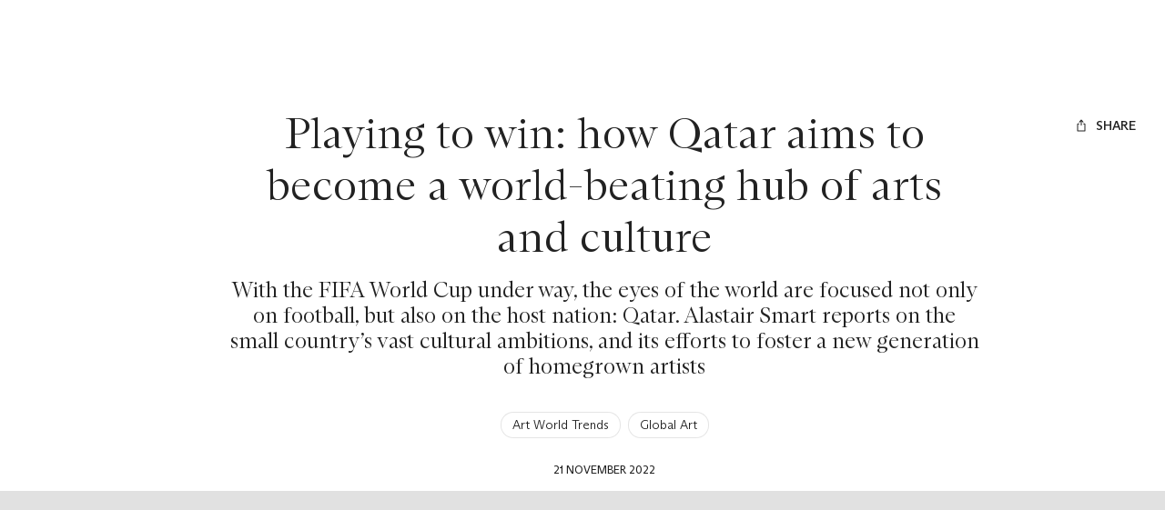

--- FILE ---
content_type: text/html; charset=utf-8
request_url: https://www.christies.com/en/stories/qatars-new-generation-of-artists-8c95513647db4eefa3ad10323518e7b5?lid=1
body_size: 60107
content:
<!doctype html><html lang="en"><head><title data-react-helmet="true">Playing to win: how Qatar aims to become a world-beating hub of arts and culture | Christie&#x27;s</title><meta data-react-helmet="true" name="description" content="As the world focuses on the Qatar World Cup 2022, we report on Doha&#x27;s emerging arts hub, and its attempts to foster a new generation of local artists"/><meta data-react-helmet="true" name="keywords" content=""/><meta data-react-helmet="true" name="robots" content="all"/><meta data-react-helmet="true" property="og:title" content="Doha has vast cultural ambitions, with the goal to make art a part of Qatar’s urban fabric"/><meta data-react-helmet="true" property="og:description" content="As the world focuses on the Qatar World Cup 2022, we report on Doha&#x27;s emerging arts hub, and its attempts to foster a new generation of local artists"/><meta data-react-helmet="true" property="og:image" content="https://www.christies.com/-/media/images/features/articles/2022/11/14-18/qatars-new-generation-of-artists/qatar-new-880.jpg?h=550&amp;iar=0&amp;w=880&amp;rev=b05e65b2b4c34cccbce68ebb05f897b1&amp;hash=4b40487679dff12d83157d15bfbe19cf3007a50f"/><meta data-react-helmet="true" property="og:url" content/><meta data-react-helmet="true" property="og:locale" content="en"/><meta data-react-helmet="true" property="og:type" content="website"/><meta data-react-helmet="true" name="viewport" content="width=device-width, initial-scale=1"/><meta data-react-helmet="true" http-equiv="X-UA-Compatible" content="IE=edge"/><meta data-react-helmet="true" name="format-detection" content="telephone=no"/><meta data-react-helmet="true" name="mobile-web-app-capable" content="yes"/><meta data-react-helmet="true" name="theme-color" content="#fff"/><meta data-react-helmet="true" name="application-name" content="Christie&#x27;s"/><meta data-react-helmet="true" name="apple-mobile-web-app-capable" content="yes"/><meta data-react-helmet="true" name="apple-mobile-web-app-status-bar-style" content="black-translucent"/><meta data-react-helmet="true" name="apple-mobile-web-app-title" content="Christie&#x27;s"/><meta data-react-helmet="true" name="msapplication-TileColor" content="#fff"/><meta data-react-helmet="true" name="msapplication-TileImage" content="/Assets/Discovery.Project.Website/mstile-144x144.png"/><meta data-react-helmet="true" name="msapplication-config" content="\Assets\Discovery.Project.Website\favicons\browserconfig.xml"/><meta data-react-helmet="true" name="yandex-tableau-widget" content="\Assets\Discovery.Project.Website\favicons\yandex-browser-manifest.json"/><link data-react-helmet="true" rel="canonical" href="https://www.christies.com/en/stories/qatars-new-generation-of-artists-8c95513647db4eefa3ad10323518e7b5"/><link data-react-helmet="true" href="https://www.christies.com/en/stories/qatars-new-generation-of-artists-8c95513647db4eefa3ad10323518e7b5" rel="alternate" hrefLang="en"/><link data-react-helmet="true" href="https://www.christies.com/en/stories/qatars-new-generation-of-artists-8c95513647db4eefa3ad10323518e7b5" rel="alternate" hrefLang="x-default"/><link data-react-helmet="true" href="https://dsl.assets.christies.com/design-system-library/dev/release/131-05-NOV-25/latest/arizona.css" rel="stylesheet"/><link data-react-helmet="true" rel="stylesheet" href="https://dsl.assets.christies.com/design-system-library/dev/release/131-05-NOV-25/latest/christies-design-system-library-header-footer.css"/><link data-react-helmet="true" href="/Assets/Discovery.Project.Website/V2023/favicons/favicon.ico" rel="shortcut icon" media="" type="image/x-icon" sizes=""/><link data-react-helmet="true" href="/Assets/Discovery.Project.Website/V2023/favicons/favicon-16x16.png" rel="icon" media="" type="image/png" sizes="16x16"/><link data-react-helmet="true" href="/Assets/Discovery.Project.Website/V2023/favicons/favicon-32x32.png" rel="icon" media="" type="image/png" sizes="32x32"/><link data-react-helmet="true" href="/Assets/Discovery.Project.Website/V2023/favicons/apple-touch-icon-57x57.png" rel="apple-touch-icon" media="" type="image/png" sizes="57x57"/><link data-react-helmet="true" href="/Assets/Discovery.Project.Website/V2023/favicons/apple-touch-icon-60x60.png" rel="apple-touch-icon" media="" type="image/png" sizes="60x60"/><link data-react-helmet="true" href="/Assets/Discovery.Project.Website/V2023/favicons/apple-touch-icon-72x72.png" rel="apple-touch-icon" media="" type="image/png" sizes="72x72"/><link data-react-helmet="true" href="/Assets/Discovery.Project.Website/V2023/favicons/apple-touch-icon-76x76.png" rel="apple-touch-icon" media="" type="image/png" sizes="76x76"/><link data-react-helmet="true" href="/Assets/Discovery.Project.Website/V2023/favicons/apple-touch-icon-114x114.png" rel="apple-touch-icon" media="" type="image/png" sizes="114x114"/><link data-react-helmet="true" href="/Assets/Discovery.Project.Website/V2023/favicons/apple-touch-icon-120x120.png" rel="apple-touch-icon" media="" type="image/png" sizes="120x120"/><link data-react-helmet="true" href="/Assets/Discovery.Project.Website/V2023/favicons/apple-touch-icon-144x144.png" rel="apple-touch-icon" media="" type="image/png" sizes="144x144"/><link data-react-helmet="true" href="/Assets/Discovery.Project.Website/V2023/favicons/apple-touch-icon-152x152.png" rel="apple-touch-icon" media="" type="image/png" sizes="152x152"/><link data-react-helmet="true" href="/Assets/Discovery.Project.Website/V2023/favicons/apple-touch-icon-167x167.png" rel="apple-touch-icon" media="" type="image/png" sizes="167x167"/><link data-react-helmet="true" href="/Assets/Discovery.Project.Website/V2023/favicons/apple-touch-icon-180x180.png" rel="apple-touch-icon" media="" type="image/png" sizes="180x180"/><link data-react-helmet="true" href="/Assets/Discovery.Project.Website/V2023/favicons/apple-touch-icon-1024x1024.png" rel="apple-touch-icon" media="" type="image/png" sizes="1024x1024"/><link data-react-helmet="true" href="/Assets/Discovery.Project.Website/V2023/favicons/apple-touch-startup-image-320x460.png" rel="apple-touch-startup-image" media="(min-width: 320px) and (min-height: 480px) and (-webkit-device-pixel-ratio: 1)" type="image/png" sizes=""/><link data-react-helmet="true" href="/Assets/Discovery.Project.Website/V2023/favicons/apple-touch-startup-image-640x920.png" rel="apple-touch-startup-image" media="(min-width: 320px) and (min-height: 480px) and (-webkit-device-pixel-ratio: 2)" type="image/png" sizes=""/><link data-react-helmet="true" href="/Assets/Discovery.Project.Website/V2023/favicons/apple-touch-startup-image-640x1096.png" rel="apple-touch-startup-image" media="(min-width: 320px) and (min-height: 568px) and (-webkit-device-pixel-ratio: 2)" type="image/png" sizes=""/><link data-react-helmet="true" href="/Assets/Discovery.Project.Website/V2023/favicons/apple-touch-startup-image-750x1294.png" rel="apple-touch-startup-image" media="(min-width: 375px) and (min-height: 667px) and (-webkit-device-pixel-ratio: 2)" type="image/png" sizes=""/><link data-react-helmet="true" href="/Assets/Discovery.Project.Website/V2023/favicons/apple-touch-startup-image-1182x2208.png" rel="apple-touch-startup-image" media="(min-width: 414px) and (min-height: 736px) and (orientation: landscape) and (-webkit-device-pixel-ratio: 3)" type="image/png" sizes=""/><link data-react-helmet="true" href="/Assets/Discovery.Project.Website/V2023/favicons/apple-touch-startup-image-1242x2148.png" rel="apple-touch-startup-image" media="(min-width: 414px) and (min-height: 736px) and (orientation: portrait) and (-webkit-device-pixel-ratio: 3)" type="image/png" sizes=""/><link data-react-helmet="true" href="/Assets/Discovery.Project.Website/V2023/favicons/apple-touch-startup-image-748x1024.png" rel="apple-touch-startup-image" media="(min-width: 414px) and (min-height: 736px) and (orientation: portrait) and (-webkit-device-pixel-ratio: 3)" type="image/png" sizes=""/><link data-react-helmet="true" href="/Assets/Discovery.Project.Website/V2023/favicons/apple-touch-startup-image-768x1004.png" rel="apple-touch-startup-image" media="(min-width: 768px) and (min-height: 1024px) and (orientation: portrait) and (-webkit-device-pixel-ratio: 1)" type="image/png" sizes=""/><link data-react-helmet="true" href="/Assets/Discovery.Project.Website/V2023/favicons/apple-touch-startup-image-1496x2048.png" rel="apple-touch-startup-image" media="(min-width: 768px) and (min-height: 1024px) and (orientation: landscape) and (-webkit-device-pixel-ratio: 2)" type="image/png" sizes=""/><link data-react-helmet="true" href="/Assets/Discovery.Project.Website/V2023/favicons/apple-touch-startup-image-1536x2008.png" rel="apple-touch-startup-image" media="(min-width: 768px) and (min-height: 1024px) and (orientation: portrait) and (-webkit-device-pixel-ratio: 2)" type="image/png" sizes=""/><link data-react-helmet="true" href="/Assets/Discovery.Project.Website/V2023/favicons/coast-228x228.png" rel="icon" media="" type="image/png" sizes=""/><style data-styled="true" data-styled-version="6.1.0">.ksrKDI{display:flex;gap:spacer5;}/*!sc*/
@media (min-width: 390px){.ksrKDI{gap:spacer6;}}/*!sc*/
@media (min-width: 1920px){.ksrKDI{gap:spacer7;}}/*!sc*/
.kaALbm{display:flex;gap:spacer5;}/*!sc*/
@media (min-width: 1024px){.kaALbm{gap:spacer6;}}/*!sc*/
@media (min-width: 1440px){.kaALbm{gap:spacer7;}}/*!sc*/
data-styled.g1[id="sc-bdnyFh"]{content:"ksrKDI,kaALbm,"}/*!sc*/
.gIBrII{margin:0;padding:0;color:inherit;text-align:center;font-family:ABCArizonaSerif;font-style:normal;font-weight:300;font-size:2.25rem;line-height:2.7rem;}/*!sc*/
.gIBrII a{color:inherit;transition-duration:.15s;transition-property:color;transition-timing-function:cubic-bezier(.39, .58, .57, 1);text-decoration:underline;}/*!sc*/
@media (prefers-reduced-motion){.gIBrII a{transition:none;}}/*!sc*/
.gIBrII a:hover{text-decoration:none;color:rgba(0, 0, 0, .8);color:hsla(var(--c-dominant-base), .8);}/*!sc*/
.gIBrII a:active{color:rgba(0, 0, 0, .6);color:hsla(var(--c-dominant-base), .6);}/*!sc*/
[data-whatintent='keyboard'] .gIBrII a:focus-within{outline:1px solid;outline-color:#222;outline-color:hsl(var(--c-dominant-base));}/*!sc*/
@media (min-width: 1024px){.gIBrII{font-size:3rem;line-height:3.6rem;}}/*!sc*/
@media (min-width: 1920px){.gIBrII{font-size:4rem;line-height:4.8rem;}}/*!sc*/
@media (min-width: 2560px){.gIBrII{font-size:4.5rem;line-height:5.4rem;}}/*!sc*/
.eZZEaB{margin:0;padding:0;color:inherit;text-align:center;font-family:ABCArizonaSerif;font-style:normal;font-weight:300;font-size:1.25rem;line-height:1.5rem;}/*!sc*/
.eZZEaB a{color:inherit;transition-duration:.15s;transition-property:color;transition-timing-function:cubic-bezier(.39, .58, .57, 1);text-decoration:underline;}/*!sc*/
@media (prefers-reduced-motion){.eZZEaB a{transition:none;}}/*!sc*/
.eZZEaB a:hover{text-decoration:none;color:rgba(0, 0, 0, .8);color:hsla(var(--c-dominant-base), .8);}/*!sc*/
.eZZEaB a:active{color:rgba(0, 0, 0, .6);color:hsla(var(--c-dominant-base), .6);}/*!sc*/
[data-whatintent='keyboard'] .eZZEaB a:focus-within{outline:1px solid;outline-color:#222;outline-color:hsl(var(--c-dominant-base));}/*!sc*/
@media (min-width: 1024px){.eZZEaB{font-size:1.5rem;line-height:1.8rem;}}/*!sc*/
@media (min-width: 1920px){.eZZEaB{font-size:1.75rem;line-height:2.1rem;}}/*!sc*/
@media (min-width: 2560px){.eZZEaB{font-size:2.25rem;line-height:2.7rem;}}/*!sc*/
.ugotf{margin:0;padding:0;color:inherit;text-align:center;font-family:ABCArizonaSans;font-style:normal;font-weight:300;font-size:0.875rem;line-height:1.225rem;}/*!sc*/
.ugotf a{color:inherit;transition-duration:.15s;transition-property:color;transition-timing-function:cubic-bezier(.39, .58, .57, 1);text-decoration:underline;}/*!sc*/
@media (prefers-reduced-motion){.ugotf a{transition:none;}}/*!sc*/
.ugotf a:hover{text-decoration:none;color:rgba(0, 0, 0, .8);color:hsla(var(--c-dominant-base), .8);}/*!sc*/
.ugotf a:active{color:rgba(0, 0, 0, .6);color:hsla(var(--c-dominant-base), .6);}/*!sc*/
[data-whatintent='keyboard'] .ugotf a:focus-within{outline:1px solid;outline-color:#222;outline-color:hsl(var(--c-dominant-base));}/*!sc*/
@media (min-width: 1920px){.ugotf{font-size:1rem;line-height:1.4rem;}}/*!sc*/
@media (min-width: 2560px){.ugotf{font-size:1.25rem;line-height:1.75rem;}}/*!sc*/
.fRRktB{margin:0;padding:0;color:inherit;font-family:ABCArizonaSerif;font-style:normal;font-weight:300;font-size:1.75rem;line-height:2.1rem;}/*!sc*/
.fRRktB a{color:inherit;transition-duration:.15s;transition-property:color;transition-timing-function:cubic-bezier(.39, .58, .57, 1);text-decoration:underline;}/*!sc*/
@media (prefers-reduced-motion){.fRRktB a{transition:none;}}/*!sc*/
.fRRktB a:hover{text-decoration:none;color:rgba(0, 0, 0, .8);color:hsla(var(--c-dominant-base), .8);}/*!sc*/
.fRRktB a:active{color:rgba(0, 0, 0, .6);color:hsla(var(--c-dominant-base), .6);}/*!sc*/
[data-whatintent='keyboard'] .fRRktB a:focus-within{outline:1px solid;outline-color:#222;outline-color:hsl(var(--c-dominant-base));}/*!sc*/
@media (min-width: 1024px){.fRRktB{font-size:2rem;line-height:2.4rem;}}/*!sc*/
@media (min-width: 1920px){.fRRktB{font-size:3rem;line-height:3.6rem;}}/*!sc*/
@media (min-width: 2560px){.fRRktB{font-size:4rem;line-height:4.8rem;}}/*!sc*/
.eunwLC{margin:0;padding:0;margin-bottom:24px;color:inherit;display:-webkit-box;overflow:hidden;text-overflow:ellipsis;-webkit-box-orient:vertical;-webkit-line-clamp:2;font-family:ABCArizonaSerif;font-style:normal;font-weight:300;font-size:1.75rem;line-height:2.1rem;}/*!sc*/
.eunwLC a{color:inherit;transition-duration:.15s;transition-property:color;transition-timing-function:cubic-bezier(.39, .58, .57, 1);text-decoration:underline;}/*!sc*/
@media (prefers-reduced-motion){.eunwLC a{transition:none;}}/*!sc*/
.eunwLC a:hover{text-decoration:none;color:rgba(0, 0, 0, .8);color:hsla(var(--c-dominant-base), .8);}/*!sc*/
.eunwLC a:active{color:rgba(0, 0, 0, .6);color:hsla(var(--c-dominant-base), .6);}/*!sc*/
[data-whatintent='keyboard'] .eunwLC a:focus-within{outline:1px solid;outline-color:#222;outline-color:hsl(var(--c-dominant-base));}/*!sc*/
@media (min-width: 1024px){.eunwLC{font-size:2rem;line-height:2.4rem;}}/*!sc*/
@media (min-width: 1920px){.eunwLC{font-size:3rem;line-height:3.6rem;}}/*!sc*/
@media (min-width: 2560px){.eunwLC{font-size:4rem;line-height:4.8rem;}}/*!sc*/
.bhopHu{margin:0;padding:0;margin-bottom:16px;padding-inline:16px;color:inherit;font-family:ABCArizonaSerif;font-style:normal;font-weight:300;font-size:1.75rem;line-height:2.1rem;}/*!sc*/
@media (min-width: 390px){.bhopHu{padding-inline:0px;}}/*!sc*/
.bhopHu a{color:inherit;transition-duration:.15s;transition-property:color;transition-timing-function:cubic-bezier(.39, .58, .57, 1);text-decoration:underline;}/*!sc*/
@media (prefers-reduced-motion){.bhopHu a{transition:none;}}/*!sc*/
.bhopHu a:hover{text-decoration:none;color:rgba(0, 0, 0, .8);color:hsla(var(--c-dominant-base), .8);}/*!sc*/
.bhopHu a:active{color:rgba(0, 0, 0, .6);color:hsla(var(--c-dominant-base), .6);}/*!sc*/
[data-whatintent='keyboard'] .bhopHu a:focus-within{outline:1px solid;outline-color:#222;outline-color:hsl(var(--c-dominant-base));}/*!sc*/
@media (min-width: 1024px){.bhopHu{font-size:2rem;line-height:2.4rem;}}/*!sc*/
@media (min-width: 1920px){.bhopHu{font-size:3rem;line-height:3.6rem;}}/*!sc*/
@media (min-width: 2560px){.bhopHu{font-size:4rem;line-height:4.8rem;}}/*!sc*/
data-styled.g5[id="sc-eCAqax"]{content:"gIBrII,eZZEaB,ugotf,fRRktB,eunwLC,bhopHu,"}/*!sc*/
.iYoYGV{padding-top:24px;color:#222;background-color:#fff;}/*!sc*/
.iYoYGV *,.iYoYGV{box-sizing:border-box;}/*!sc*/
@media (min-width: 1440px){.iYoYGV{padding-top:40px;}}/*!sc*/
.cTpVrR{padding-bottom:24px;color:#222;background-color:#fff;}/*!sc*/
.cTpVrR *,.cTpVrR{box-sizing:border-box;}/*!sc*/
@media (min-width: 1440px){.cTpVrR{padding-bottom:40px;}}/*!sc*/
.oZauc{padding-top:24px;padding-bottom:24px;color:#222;background-color:#fff;}/*!sc*/
.oZauc *,.oZauc{box-sizing:border-box;}/*!sc*/
.gJxdML{padding-top:24px;padding-bottom:24px;color:#222;background-color:#fff;}/*!sc*/
.gJxdML *,.gJxdML{box-sizing:border-box;}/*!sc*/
@media (min-width: 1440px){.gJxdML{padding-top:40px;padding-bottom:40px;}}/*!sc*/
.fxznbj{padding-top:24px;padding-bottom:24px;color:#fff;background-color:#222;}/*!sc*/
.fxznbj *,.fxznbj{box-sizing:border-box;}/*!sc*/
@media (min-width: 1440px){.fxznbj{padding-top:40px;padding-bottom:40px;}}/*!sc*/
data-styled.g6[id="sc-jSFipO"]{content:"iYoYGV,cTpVrR,oZauc,gJxdML,fxznbj,"}/*!sc*/
*,*::before,*::after{box-sizing:border-box;}/*!sc*/
*:focus{outline:1px solid #828282;outline-offset:2px;}/*!sc*/
[data-whatintent='mouse'] *:focus,[data-whatintent='touch'] *:focus{outline:none!important;}/*!sc*/
html{line-height:1.15;font-size:100%;scroll-behavior:smooth;-webkit-text-size-adjust:100%;-ms-text-size-adjust:100%;-ms-overflow-style:scrollbar;-webkit-tap-highlight-color:rgba(255, 255, 255, 0);-webkit-font-smoothing:antialiased;}/*!sc*/
body{counter-reset:listicle-counter;background-color:#fff;line-height:1;color:#222;}/*!sc*/
html,body{margin:0;border:0;padding:0;vertical-align:baseline;font:inherit;font-size:100%;}/*!sc*/
:root{--z-index-base:100;}/*!sc*/
a,area,button,[role='button'],input,label,select,summary,textarea{touch-action:manipulation;}/*!sc*/
a{text-decoration:none;color:inherit;-webkit-text-decoration-skip:objects;}/*!sc*/
button,[type='button'],[type='submit']{-webkit-appearance:button;color:inherit;font:inherit;}/*!sc*/
button::-moz-focus-inner,[type='button']::-moz-focus-inner,[type='reset']::-moz-focus-inner,[type='submit']::-moz-focus-inner{border-style:none;padding:0;}/*!sc*/
[type='number']::-webkit-inner-spin-button,[type='number']::-webkit-outer-spin-button{height:auto;}/*!sc*/
[type='search']{-webkit-appearance:none;outline-offset:-2px;}/*!sc*/
[type='search']::-webkit-search-cancel-button,[type='search']::-webkit-search-decoration{-webkit-appearance:none;}/*!sc*/
[tabindex='-1']:focus{outline:none!important;}/*!sc*/
data-styled.g7[id="sc-global-dmOUPG1"]{content:"sc-global-dmOUPG1,"}/*!sc*/
.kPyuGk{display:inline-flex;position:relative;pointer-events:none;}/*!sc*/
data-styled.g8[id="sc-gKAaef"]{content:"kPyuGk,"}/*!sc*/
.dnPrEF{display:inline-flex;align-items:center;justify-content:center;transition:transition-duration:.15s;transition-property:fill,stroke;transition-timing-function:cubic-bezier(.39, .58, .57, 1);vertical-align:middle;transition-duration:.3s;transition-property:transform;transition-timing-function:cubic-bezier(.39, .58, .57, 1);}/*!sc*/
@media (prefers-reduced-motion){.dnPrEF{transition:none;}}/*!sc*/
@media (prefers-contrast: more){.dnPrEF .chr-icon__fill--dark{fill:WindowText;}.dnPrEF .chr-icon__stroke--dark{stroke:WindowText;}}/*!sc*/
@media (prefers-reduced-motion){.dnPrEF{transition:none;}}/*!sc*/
.dnPrEF svg{width:1rem;height:1rem;}/*!sc*/
.dnPrEF .chr-icon__fill--light{fill:transparent;}/*!sc*/
.dnPrEF .chr-icon__fill--dark{fill:currentcolor;}/*!sc*/
.dnPrEF .chr-icon__stroke--light{stroke:transparent;}/*!sc*/
.dnPrEF .chr-icon__stroke--dark{stroke:currentcolor;}/*!sc*/
data-styled.g9[id="sc-iCoHzw"]{content:"dnPrEF,"}/*!sc*/
.hNDJsQ{--c-dominant-base:0,0%,13%;--c-accent-base:0,0%,100%;--c-dominant:hsl(var(--c-dominant-base));--c-dominant-alpha-10:hsla(var(--c-dominant-base), 0.1);--c-dominant-alpha-40:hsla(var(--c-dominant-base), 0.4);--c-dominant-alpha-60:hsla(var(--c-dominant-base), 0.6);--c-dominant-alpha-80:hsla(var(--c-dominant-base), 0.8);--c-accent:hsl(var(--c-accent-base));--c-accent-alpha-10:hsla(var(--c-accent-base), 0.1);--c-accent-alpha-40:hsla(var(--c-accent-base), 0.4);--c-accent-alpha-60:hsla(var(--c-accent-base), 0.6);--c-accent-alpha-80:hsla(var(--c-accent-base), 0.8);}/*!sc*/
.jUjTis{--c-dominant-base:0,0%,100%;--c-accent-base:0,0%,13%;--c-dominant:hsl(var(--c-dominant-base));--c-dominant-alpha-10:hsla(var(--c-dominant-base), 0.1);--c-dominant-alpha-40:hsla(var(--c-dominant-base), 0.4);--c-dominant-alpha-60:hsla(var(--c-dominant-base), 0.6);--c-dominant-alpha-80:hsla(var(--c-dominant-base), 0.8);--c-accent:hsl(var(--c-accent-base));--c-accent-alpha-10:hsla(var(--c-accent-base), 0.1);--c-accent-alpha-40:hsla(var(--c-accent-base), 0.4);--c-accent-alpha-60:hsla(var(--c-accent-base), 0.6);--c-accent-alpha-80:hsla(var(--c-accent-base), 0.8);}/*!sc*/
data-styled.g10[id="sc-fujznN"]{content:"hNDJsQ,jUjTis,"}/*!sc*/
.hBUbxJ{display:inline-flex;margin-right:0.5rem;}/*!sc*/
.hBUbxJ:only-child{margin:0;}/*!sc*/
data-styled.g12[id="sc-jrsKJM"]{content:"hBUbxJ,"}/*!sc*/
.iJUQqx:empty{display:none;}/*!sc*/
.iJUQqx:only-child{margin:0;}/*!sc*/
data-styled.g13[id="sc-kEqXeH"]{content:"iJUQqx,"}/*!sc*/
.kJcHrj{transition-duration:.15s;transition-property:color,background-color,border-color,box-shadow,filter;transition-timing-function:cubic-bezier(.39, .58, .57, 1);font-family:ABCArizonaSans;font-style:normal;font-weight:500;font-size:0.75rem;line-height:0.9rem;text-transform:uppercase;position:relative;appearance:none;display:inline-flex;align-items:center;justify-content:center;border:none;border-radius:2px;background-color:rgba(255, 255, 255, 0);cursor:pointer;padding:0.75rem 1rem;text-align:center;text-transform:uppercase;text-decoration:none;line-height:1.5;white-space:nowrap;color:#fff;color:hsl(var(--c-accent-base));background-color:#222;background-color:hsl(var(--c-dominant-base));}/*!sc*/
@media (prefers-reduced-motion){.kJcHrj{transition:none;}}/*!sc*/
@media (min-width: 1024px){.kJcHrj{font-size:0.875rem;line-height:1.05rem;}}/*!sc*/
.kJcHrj:focus{outline:none;}/*!sc*/
[data-whatintent='keyboard'] .kJcHrj:focus-within{outline:1px solid;outline-color:#222;outline-color:hsl(var(--c-dominant-base));outline-offset:4px;}/*!sc*/
@media (min-width: 1440px){.kJcHrj{padding:0.5rem 1rem;}}/*!sc*/
.kJcHrj:hover{background-color:rgba(0, 0, 0, .8);background-color:hsla(var(--c-dominant-base), .8);}/*!sc*/
.kJcHrj:active{background-color:rgba(0, 0, 0, .6);background-color:hsla(var(--c-dominant-base), .6);}/*!sc*/
@media (prefers-contrast: more){.kJcHrj[href]{color:currentcolor;}}/*!sc*/
@media (prefers-contrast: more){.kJcHrj{border:1px solid currentcolor;color:WindowText;}.kJcHrj:hover{color:WindowText;border:1px solid currentcolor;background-color:rgba(0, 0, 0, .8);background-color:hsla(var(--c-dominant-base), .8);}}/*!sc*/
.ghoUTR{transition-duration:.15s;transition-property:color,background-color,border-color,box-shadow,filter;transition-timing-function:cubic-bezier(.39, .58, .57, 1);font-family:ABCArizonaSans;font-style:normal;font-weight:500;font-size:0.75rem;line-height:0.9rem;text-transform:uppercase;position:relative;appearance:none;display:inline-flex;align-items:center;justify-content:center;border:none;border-radius:2px;background-color:rgba(255, 255, 255, 0);cursor:pointer;padding:0.75rem 1rem;text-align:center;text-transform:uppercase;text-decoration:none;line-height:1.5;white-space:nowrap;border:none;box-shadow:none;background:none;color:#222;color:hsl(var(--c-dominant-base));}/*!sc*/
@media (prefers-reduced-motion){.ghoUTR{transition:none;}}/*!sc*/
@media (min-width: 1024px){.ghoUTR{font-size:0.875rem;line-height:1.05rem;}}/*!sc*/
.ghoUTR:focus{outline:none;}/*!sc*/
[data-whatintent='keyboard'] .ghoUTR:focus-within{outline:1px solid;outline-color:#222;outline-color:hsl(var(--c-dominant-base));outline-offset:4px;}/*!sc*/
@media (min-width: 1440px){.ghoUTR{padding:0.5rem 1rem;}}/*!sc*/
.ghoUTR:hover{color:rgba(0, 0, 0, .8);color:hsla(var(--c-dominant-base), .8);}/*!sc*/
.ghoUTR:active{color:rgba(0, 0, 0, .6);color:hsla(var(--c-dominant-base), .6);}/*!sc*/
@media (prefers-contrast: more){.ghoUTR[href]{color:currentcolor;}}/*!sc*/
@media (prefers-contrast: more){.ghoUTR{border:1px solid currentcolor;color:WindowText;}.ghoUTR:hover{color:WindowText;border:1px solid currentcolor;background-color:rgba(0, 0, 0, .8);background-color:hsla(var(--c-dominant-base), .8);}}/*!sc*/
.dxzCUV{transition-duration:.15s;transition-property:color,background-color,border-color,box-shadow,filter;transition-timing-function:cubic-bezier(.39, .58, .57, 1);font-family:ABCArizonaSans;font-style:normal;font-weight:500;font-size:0.75rem;line-height:0.9rem;text-transform:uppercase;position:relative;appearance:none;display:inline-flex;align-items:center;justify-content:center;border:none;border-radius:2px;background-color:rgba(255, 255, 255, 0);cursor:pointer;padding:0.75rem 1rem;text-align:center;text-transform:uppercase;text-decoration:none;line-height:1.5;white-space:nowrap;color:rgba(0, 0, 0, .1);color:hsla(var(--c-dominant-base), .1);box-shadow:rgba(0, 0, 0, .1) inset 0 0 0 1px;box-shadow:hsla(var(--c-dominant-base), .1) inset 0 0 0 1px;}/*!sc*/
@media (prefers-reduced-motion){.dxzCUV{transition:none;}}/*!sc*/
@media (min-width: 1024px){.dxzCUV{font-size:0.875rem;line-height:1.05rem;}}/*!sc*/
.dxzCUV:focus{outline:none;}/*!sc*/
[data-whatintent='keyboard'] .dxzCUV:focus-within{outline:1px solid;outline-color:#222;outline-color:hsl(var(--c-dominant-base));outline-offset:4px;}/*!sc*/
@media (min-width: 1440px){.dxzCUV{padding:0.5rem 1rem;}}/*!sc*/
.dxzCUV:hover,.dxzCUV:active{color:rgba(0, 0, 0, .1);color:hsla(var(--c-dominant-base), .1);box-shadow:rgba(0, 0, 0, .1) inset 0 0 0 1px;box-shadow:hsla(var(--c-dominant-base), .1) inset 0 0 0 1px;}/*!sc*/
@media (prefers-contrast: more){.dxzCUV>span{visibility:hidden;}.dxzCUV:hover{color:WindowText;background-color:rgba(0, 0, 0, .8);background-color:hsla(var(--c-dominant-base), .8);}}/*!sc*/
@media (prefers-contrast: more){.dxzCUV[href]{color:currentcolor;}}/*!sc*/
@media (prefers-contrast: more){.dxzCUV{border:1px solid currentcolor;color:WindowText;}.dxzCUV:hover{color:WindowText;border:1px solid currentcolor;background-color:rgba(0, 0, 0, .8);background-color:hsla(var(--c-dominant-base), .8);}}/*!sc*/
data-styled.g14[id="sc-iqAbyq"]{content:"kJcHrj,ghoUTR,dxzCUV,"}/*!sc*/
.dgaAWG{transition-duration:.3s;transition-property:opacity;transition-timing-function:cubic-bezier(.39, .58, .57, 1);position:absolute;inset:0;opacity:1;z-index:1;margin:auto;}/*!sc*/
@media (prefers-reduced-motion){.dgaAWG{transition:none;}}/*!sc*/
.dgaAWG div{box-sizing:border-box;display:block;position:absolute;border:0.09375rem solid rgba(255, 255, 255, 0);border-top-color:#222;border-top-color:hsl(var(--c-dominant-base));border-radius:50%;animation:cOWLmH 1.9s cubic-bezier(.39, .58, .57, 1) infinite;}/*!sc*/
.sc-bqGGcD,.dgaAWG div{width:0.875rem;height:0.875rem;}/*!sc*/
@media (prefers-contrast: more){.sc-bqGGcD,.dgaAWG div{border-left:none;border-right:none;border-top:none;}}/*!sc*/
.dgaAWG div:nth-child(1){animation-delay:-0.45s;}/*!sc*/
.dgaAWG div:nth-child(2){animation-delay:-0.3s;}/*!sc*/
.dgaAWG div:nth-child(3){animation-delay:-0.15s;}/*!sc*/
data-styled.g17[id="sc-bqGGcD"]{content:"dgaAWG,"}/*!sc*/
.fXqLNe{font-family:ABCArizonaSans;font-style:normal;font-weight:300;font-size:0.875rem;line-height:1.225rem;transition-duration:.15s;transition-property:border-color,text-decoration;transition-timing-function:cubic-bezier(.39, .58, .57, 1);display:inline-flex;border:1px solid rgba(0, 0, 0, .1);border-radius:40px;background-color:#fff;padding:4px 12px;text-decoration:underline 1px rgba(255, 255, 255, 0);color:#222;}/*!sc*/
@media (min-width: 1920px){.fXqLNe{font-size:1rem;line-height:1.4rem;}}/*!sc*/
@media (min-width: 2560px){.fXqLNe{font-size:1.25rem;line-height:1.75rem;}}/*!sc*/
@media (prefers-reduced-motion){.fXqLNe{transition:none;}}/*!sc*/
.fXqLNe:hover{border:1px solid #222;text-decoration:underline 1px #222;}/*!sc*/
.fXqLNe:active{border:1px solid #222;background-color:rgba(0, 0, 0, .1);}/*!sc*/
[data-whatintent='keyboard'] .fXqLNe:focus-within{outline:#828282 solid 1px;outline-offset:4px;}/*!sc*/
@media (prefers-contrast: more){.fXqLNe{text-decoration:none;}.fXqLNe:hover{text-decoration:underline;}}/*!sc*/
data-styled.g19[id="sc-hBMVwJ"]{content:"fXqLNe,"}/*!sc*/
.kDxCDO{display:inline-block;position:fixed;top:0;left:0;visibility:hidden;z-index:99999;padding:12px;}/*!sc*/
data-styled.g33[id="sc-iJCSeZ"]{content:"kDxCDO,"}/*!sc*/
.jEPWzt{position:relative;top:-64px;visibility:visible;opacity:0;transition-duration:.15s;transition-property:opacity,top;transition-timing-function:cubic-bezier(.39, .58, .57, 1);}/*!sc*/
@media (prefers-reduced-motion){.jEPWzt{transition:none;}}/*!sc*/
.jEPWzt:focus{top:0;opacity:1;}/*!sc*/
data-styled.g34[id="sc-giAruI"]{content:"jEPWzt,"}/*!sc*/
.zTavN{position:relative;margin-right:auto;margin-left:auto;width:100%;}/*!sc*/
@media (min-width: 0px){.zTavN{padding-right:12px;padding-left:12px;}}/*!sc*/
@media (min-width: 1024px){.zTavN{padding-right:16px;padding-left:16px;}}/*!sc*/
@media (min-width: 1440px){.zTavN{padding-right:48px;padding-left:48px;}}/*!sc*/
@media (min-width: 1920px){.zTavN{padding-right:88px;padding-left:88px;}}/*!sc*/
.djKDDE{position:relative;margin-right:auto;margin-left:auto;width:100%;}/*!sc*/
@media (min-width: 0px){.djKDDE{padding-right:12px;padding-left:12px;}}/*!sc*/
@media (min-width: 1024px){.djKDDE{padding-right:16px;padding-left:16px;}}/*!sc*/
@media (min-width: 1440px){.djKDDE{padding-right:48px;padding-left:48px;}}/*!sc*/
@media (min-width: 1920px){.djKDDE{padding-right:88px;padding-left:88px;}}/*!sc*/
@media (min-width: 1024px){.djKDDE{max-width:736px;}}/*!sc*/
@media (min-width: 1440px){.djKDDE{max-width:1128px;}}/*!sc*/
@media (min-width: 1920px){.djKDDE{max-width:1648px;}}/*!sc*/
data-styled.g35[id="sc-ezyZrH"]{content:"zTavN,djKDDE,"}/*!sc*/
.isfnXM{box-sizing:border-box;width:100%;min-height:1px;}/*!sc*/
@media (min-width: 1024px){.isfnXM{flex:0 0 calc(16.666666666666668% - (16px * (12 - 2) / 12));max-width:calc(16.666666666666668% - (16px * (12 - 2) / 12));}}/*!sc*/
@media (min-width: 1280px){.isfnXM{flex:0 0 calc(16.666666666666668% - (24px * (12 - 2) / 12));max-width:calc(16.666666666666668% - (24px * (12 - 2) / 12));}}/*!sc*/
@media (min-width: 1440px){.isfnXM{flex:0 0 calc(16.666666666666668% - (24px * (12 - 2) / 12));max-width:calc(16.666666666666668% - (24px * (12 - 2) / 12));}}/*!sc*/
@media (min-width: 1920px){.isfnXM{flex:0 0 calc(16.666666666666668% - (32px * (12 - 2) / 12));max-width:calc(16.666666666666668% - (32px * (12 - 2) / 12));}}/*!sc*/
@media (min-width: 2560px){.isfnXM{flex:0 0 calc(16.666666666666668% - (32px * (12 - 2) / 12));max-width:calc(16.666666666666668% - (32px * (12 - 2) / 12));}}/*!sc*/
.dSidVn{box-sizing:border-box;width:100%;min-height:1px;}/*!sc*/
@media (min-width: 1024px){.dSidVn{flex:0 0 calc(66.66666666666667% - (16px * (12 - 8) / 12));max-width:calc(66.66666666666667% - (16px * (12 - 8) / 12));}}/*!sc*/
@media (min-width: 1280px){.dSidVn{flex:0 0 calc(66.66666666666667% - (24px * (12 - 8) / 12));max-width:calc(66.66666666666667% - (24px * (12 - 8) / 12));}}/*!sc*/
@media (min-width: 1440px){.dSidVn{flex:0 0 calc(66.66666666666667% - (24px * (12 - 8) / 12));max-width:calc(66.66666666666667% - (24px * (12 - 8) / 12));}}/*!sc*/
@media (min-width: 1920px){.dSidVn{flex:0 0 calc(66.66666666666667% - (32px * (12 - 8) / 12));max-width:calc(66.66666666666667% - (32px * (12 - 8) / 12));}}/*!sc*/
@media (min-width: 2560px){.dSidVn{flex:0 0 calc(66.66666666666667% - (32px * (12 - 8) / 12));max-width:calc(66.66666666666667% - (32px * (12 - 8) / 12));}}/*!sc*/
@media (min-width: 1024px){.dSidVn{margin-left:calc((2 / 12) * 100% + (16px * 2 / 12));}}/*!sc*/
@media (min-width: 1280px){.dSidVn{margin-left:calc((2 / 12) * 100% + (24px * 2 / 12));}}/*!sc*/
@media (min-width: 1440px){.dSidVn{margin-left:calc((2 / 12) * 100% + (24px * 2 / 12));}}/*!sc*/
@media (min-width: 1920px){.dSidVn{margin-left:calc((2 / 12) * 100% + (32px * 2 / 12));}}/*!sc*/
@media (min-width: 2560px){.dSidVn{margin-left:calc((2 / 12) * 100% + (32px * 2 / 12));}}/*!sc*/
.bsNjqU{box-sizing:border-box;width:100%;min-height:1px;}/*!sc*/
.jDyHQh{box-sizing:border-box;width:100%;min-height:1px;}/*!sc*/
@media (min-width: 1280px){.jDyHQh{flex:0 0 calc(100% - (24px * (12 - 12) / 12));max-width:calc(100% - (24px * (12 - 12) / 12));}}/*!sc*/
@media (min-width: 1440px){.jDyHQh{flex:0 0 calc(100% - (24px * (12 - 12) / 12));max-width:calc(100% - (24px * (12 - 12) / 12));}}/*!sc*/
@media (min-width: 1920px){.jDyHQh{flex:0 0 calc(100% - (32px * (12 - 12) / 12));max-width:calc(100% - (32px * (12 - 12) / 12));}}/*!sc*/
@media (min-width: 2560px){.jDyHQh{flex:0 0 calc(100% - (32px * (12 - 12) / 12));max-width:calc(100% - (32px * (12 - 12) / 12));}}/*!sc*/
.hNomzV{box-sizing:border-box;width:100%;min-height:1px;flex:0 0 calc(100% - (4px * (12 - 12) / 12));max-width:calc(100% - (4px * (12 - 12) / 12));}/*!sc*/
@media (min-width: 390px){.hNomzV{flex:0 0 calc(100% - (12px * (12 - 12) / 12));max-width:calc(100% - (12px * (12 - 12) / 12));}}/*!sc*/
@media (min-width: 1024px){.hNomzV{flex:0 0 calc(50% - (16px * (12 - 6) / 12));max-width:calc(50% - (16px * (12 - 6) / 12));}}/*!sc*/
@media (min-width: 1280px){.hNomzV{flex:0 0 calc(50% - (24px * (12 - 6) / 12));max-width:calc(50% - (24px * (12 - 6) / 12));}}/*!sc*/
@media (min-width: 1440px){.hNomzV{flex:0 0 calc(50% - (24px * (12 - 6) / 12));max-width:calc(50% - (24px * (12 - 6) / 12));}}/*!sc*/
@media (min-width: 1920px){.hNomzV{flex:0 0 calc(50% - (32px * (12 - 6) / 12));max-width:calc(50% - (32px * (12 - 6) / 12));}}/*!sc*/
@media (min-width: 2560px){.hNomzV{flex:0 0 calc(50% - (32px * (12 - 6) / 12));max-width:calc(50% - (32px * (12 - 6) / 12));}}/*!sc*/
@media (min-width: 1024px){.hNomzV{margin-left:calc((3 / 12) * 100% + (16px * 3 / 12));}}/*!sc*/
@media (min-width: 1280px){.hNomzV{margin-left:calc((3 / 12) * 100% + (24px * 3 / 12));}}/*!sc*/
@media (min-width: 1440px){.hNomzV{margin-left:calc((3 / 12) * 100% + (24px * 3 / 12));}}/*!sc*/
@media (min-width: 1920px){.hNomzV{margin-left:calc((3 / 12) * 100% + (32px * 3 / 12));}}/*!sc*/
@media (min-width: 2560px){.hNomzV{margin-left:calc((3 / 12) * 100% + (32px * 3 / 12));}}/*!sc*/
.jfoERc{box-sizing:border-box;width:100%;min-height:1px;}/*!sc*/
@media (min-width: 1280px){.jfoERc{flex:0 0 calc(66.66666666666667% - (24px * (12 - 8) / 12));max-width:calc(66.66666666666667% - (24px * (12 - 8) / 12));}}/*!sc*/
@media (min-width: 1440px){.jfoERc{flex:0 0 calc(66.66666666666667% - (24px * (12 - 8) / 12));max-width:calc(66.66666666666667% - (24px * (12 - 8) / 12));}}/*!sc*/
@media (min-width: 1920px){.jfoERc{flex:0 0 calc(66.66666666666667% - (32px * (12 - 8) / 12));max-width:calc(66.66666666666667% - (32px * (12 - 8) / 12));}}/*!sc*/
@media (min-width: 2560px){.jfoERc{flex:0 0 calc(66.66666666666667% - (32px * (12 - 8) / 12));max-width:calc(66.66666666666667% - (32px * (12 - 8) / 12));}}/*!sc*/
@media (min-width: 1280px){.jfoERc{margin-left:calc((2 / 12) * 100% + (24px * 2 / 12));}}/*!sc*/
@media (min-width: 1440px){.jfoERc{margin-left:calc((2 / 12) * 100% + (24px * 2 / 12));}}/*!sc*/
@media (min-width: 1920px){.jfoERc{margin-left:calc((2 / 12) * 100% + (32px * 2 / 12));}}/*!sc*/
@media (min-width: 2560px){.jfoERc{margin-left:calc((2 / 12) * 100% + (32px * 2 / 12));}}/*!sc*/
.fMZLoy{box-sizing:border-box;width:100%;min-height:1px;flex:0 0 calc(100% - (4px * (12 - 12) / 12));max-width:calc(100% - (4px * (12 - 12) / 12));}/*!sc*/
@media (min-width: 390px){.fMZLoy{flex:0 0 calc(100% - (12px * (12 - 12) / 12));max-width:calc(100% - (12px * (12 - 12) / 12));}}/*!sc*/
@media (min-width: 1024px){.fMZLoy{flex:0 0 calc(50% - (16px * (12 - 6) / 12));max-width:calc(50% - (16px * (12 - 6) / 12));}}/*!sc*/
@media (min-width: 1280px){.fMZLoy{flex:0 0 calc(33.333333333333336% - (24px * (12 - 4) / 12));max-width:calc(33.333333333333336% - (24px * (12 - 4) / 12));}}/*!sc*/
@media (min-width: 1440px){.fMZLoy{flex:0 0 calc(33.333333333333336% - (24px * (12 - 4) / 12));max-width:calc(33.333333333333336% - (24px * (12 - 4) / 12));}}/*!sc*/
@media (min-width: 1920px){.fMZLoy{flex:0 0 calc(25% - (32px * (12 - 3) / 12));max-width:calc(25% - (32px * (12 - 3) / 12));}}/*!sc*/
@media (min-width: 2560px){.fMZLoy{flex:0 0 calc(25% - (32px * (12 - 3) / 12));max-width:calc(25% - (32px * (12 - 3) / 12));}}/*!sc*/
.kfnPBL{box-sizing:border-box;width:100%;min-height:1px;margin-bottom:24px;}/*!sc*/
@media (min-width: 390px){.kfnPBL{flex:0 0 calc(100% - (12px * (12 - 12) / 12));max-width:calc(100% - (12px * (12 - 12) / 12));}}/*!sc*/
@media (min-width: 1024px){.kfnPBL{flex:0 0 calc(50% - (16px * (12 - 6) / 12));max-width:calc(50% - (16px * (12 - 6) / 12));}}/*!sc*/
@media (min-width: 1280px){.kfnPBL{flex:0 0 calc(33.333333333333336% - (24px * (12 - 4) / 12));max-width:calc(33.333333333333336% - (24px * (12 - 4) / 12));}}/*!sc*/
@media (min-width: 1440px){.kfnPBL{flex:0 0 calc(33.333333333333336% - (24px * (12 - 4) / 12));max-width:calc(33.333333333333336% - (24px * (12 - 4) / 12));}}/*!sc*/
@media (min-width: 1920px){.kfnPBL{flex:0 0 calc(33.333333333333336% - (32px * (12 - 4) / 12));max-width:calc(33.333333333333336% - (32px * (12 - 4) / 12));}}/*!sc*/
@media (min-width: 2560px){.kfnPBL{flex:0 0 calc(33.333333333333336% - (32px * (12 - 4) / 12));max-width:calc(33.333333333333336% - (32px * (12 - 4) / 12));}}/*!sc*/
data-styled.g36[id="sc-bYwyHq"]{content:"isfnXM,dSidVn,bsNjqU,jDyHQh,hNomzV,jfoERc,fMZLoy,kfnPBL,"}/*!sc*/
.jQWPcB{display:flex;flex-direction:row;flex-wrap:wrap;gap:0 4px;}/*!sc*/
@media (min-width: 1024px){.jQWPcB{flex-direction:row-reverse;}}/*!sc*/
@media (min-width: 390px){.jQWPcB{gap:0 12px;}}/*!sc*/
@media (min-width: 1024px){.jQWPcB{gap:0 16px;}}/*!sc*/
@media (min-width: 1280px){.jQWPcB{gap:0 24px;}}/*!sc*/
@media (min-width: 1440px){.jQWPcB{gap:0 24px;}}/*!sc*/
@media (min-width: 1920px){.jQWPcB{gap:0 32px;}}/*!sc*/
@media (min-width: 2560px){.jQWPcB{gap:0 32px;}}/*!sc*/
.bgBBkX{display:flex;flex-wrap:wrap;gap:0 4px;}/*!sc*/
@media (min-width: 390px){.bgBBkX{gap:0 12px;}}/*!sc*/
@media (min-width: 1024px){.bgBBkX{gap:0 16px;}}/*!sc*/
@media (min-width: 1280px){.bgBBkX{gap:0 24px;}}/*!sc*/
@media (min-width: 1440px){.bgBBkX{gap:0 24px;}}/*!sc*/
@media (min-width: 1920px){.bgBBkX{gap:0 32px;}}/*!sc*/
@media (min-width: 2560px){.bgBBkX{gap:0 32px;}}/*!sc*/
data-styled.g37[id="sc-kLokBR"]{content:"jQWPcB,bgBBkX,"}/*!sc*/
.jDJdLM{display:flex;flex-direction:column;}/*!sc*/
data-styled.g38[id="sc-iklJRA"]{content:"jDJdLM,"}/*!sc*/
.cNJajQ{aspect-ratio:0.875;position:relative;overflow:hidden;flex-grow:1;background-color:#e1e1e1;animation-name:jAVobm;animation-duration:1800ms;animation-fill-mode:forwards;animation-timing-function:cubic-bezier(0.11, 0, 0.5, 0);animation-iteration-count:infinite;}/*!sc*/
@media (prefers-contrast: more){.cNJajQ{forced-color-adjust:preserve-parent-color;}}/*!sc*/
.WRZAB{aspect-ratio:1.6;position:relative;overflow:hidden;flex-grow:1;background-color:#e1e1e1;animation-name:jAVobm;animation-duration:1800ms;animation-fill-mode:forwards;animation-timing-function:cubic-bezier(0.11, 0, 0.5, 0);animation-iteration-count:infinite;}/*!sc*/
@media (prefers-contrast: more){.WRZAB{forced-color-adjust:preserve-parent-color;}}/*!sc*/
data-styled.g39[id="sc-jJMFAr"]{content:"cNJajQ,WRZAB,"}/*!sc*/
.dHhvOe{margin-left:16px;width:40%;height:20px;position:relative;overflow:hidden;background-color:#e1e1e1;animation-name:jAVobm;animation-duration:1800ms;animation-fill-mode:forwards;animation-timing-function:cubic-bezier(0.11, 0, 0.5, 0);animation-iteration-count:infinite;}/*!sc*/
@media (prefers-contrast: more){.dHhvOe{forced-color-adjust:preserve-parent-color;}}/*!sc*/
.gRArKN{width:100%;height:20px;position:relative;overflow:hidden;background-color:#e1e1e1;animation-name:jAVobm;animation-duration:1800ms;animation-fill-mode:forwards;animation-timing-function:cubic-bezier(0.11, 0, 0.5, 0);animation-iteration-count:infinite;}/*!sc*/
@media (prefers-contrast: more){.gRArKN{forced-color-adjust:preserve-parent-color;}}/*!sc*/
.Rzclv{margin-top:4px;width:75%;height:20px;position:relative;overflow:hidden;background-color:#e1e1e1;animation-name:jAVobm;animation-duration:1800ms;animation-fill-mode:forwards;animation-timing-function:cubic-bezier(0.11, 0, 0.5, 0);animation-iteration-count:infinite;}/*!sc*/
@media (prefers-contrast: more){.Rzclv{forced-color-adjust:preserve-parent-color;}}/*!sc*/
.gCSWQn{margin-top:16px;width:100%;height:42px;position:relative;overflow:hidden;background-color:#e1e1e1;animation-name:jAVobm;animation-duration:1800ms;animation-fill-mode:forwards;animation-timing-function:cubic-bezier(0.11, 0, 0.5, 0);animation-iteration-count:infinite;}/*!sc*/
@media (prefers-contrast: more){.gCSWQn{forced-color-adjust:preserve-parent-color;}}/*!sc*/
.hKWRXF{margin-top:24px;width:75%;height:20px;position:relative;overflow:hidden;background-color:#e1e1e1;animation-name:jAVobm;animation-duration:1800ms;animation-fill-mode:forwards;animation-timing-function:cubic-bezier(0.11, 0, 0.5, 0);animation-iteration-count:infinite;}/*!sc*/
@media (min-width: 1024px){.hKWRXF{margin-top:24px;}}/*!sc*/
@media (prefers-contrast: more){.hKWRXF{forced-color-adjust:preserve-parent-color;}}/*!sc*/
.fjfLFY{margin-top:8px;width:100%;height:20px;position:relative;overflow:hidden;background-color:#e1e1e1;animation-name:jAVobm;animation-duration:1800ms;animation-fill-mode:forwards;animation-timing-function:cubic-bezier(0.11, 0, 0.5, 0);animation-iteration-count:infinite;}/*!sc*/
@media (prefers-contrast: more){.fjfLFY{forced-color-adjust:preserve-parent-color;}}/*!sc*/
.dppyoO{margin-top:16px;margin-bottom:4px;width:30%;height:22px;position:relative;overflow:hidden;background-color:#e1e1e1;animation-name:jAVobm;animation-duration:1800ms;animation-fill-mode:forwards;animation-timing-function:cubic-bezier(0.11, 0, 0.5, 0);animation-iteration-count:infinite;}/*!sc*/
@media (prefers-contrast: more){.dppyoO{forced-color-adjust:preserve-parent-color;}}/*!sc*/
.jpzuXh{margin-top:24px;width:100%;height:18px;position:relative;overflow:hidden;background-color:#e1e1e1;animation-name:jAVobm;animation-duration:1800ms;animation-fill-mode:forwards;animation-timing-function:cubic-bezier(0.11, 0, 0.5, 0);animation-iteration-count:infinite;}/*!sc*/
@media (prefers-contrast: more){.jpzuXh{forced-color-adjust:preserve-parent-color;}}/*!sc*/
.bSrMIZ{margin-top:8px;width:75%;height:40px;position:relative;overflow:hidden;background-color:#e1e1e1;animation-name:jAVobm;animation-duration:1800ms;animation-fill-mode:forwards;animation-timing-function:cubic-bezier(0.11, 0, 0.5, 0);animation-iteration-count:infinite;}/*!sc*/
@media (prefers-contrast: more){.bSrMIZ{forced-color-adjust:preserve-parent-color;}}/*!sc*/
.fANqmo{margin-top:8px;width:50%;height:60px;position:relative;overflow:hidden;background-color:#e1e1e1;animation-name:jAVobm;animation-duration:1800ms;animation-fill-mode:forwards;animation-timing-function:cubic-bezier(0.11, 0, 0.5, 0);animation-iteration-count:infinite;}/*!sc*/
@media (prefers-contrast: more){.fANqmo{forced-color-adjust:preserve-parent-color;}}/*!sc*/
.pkLwa{margin-top:16px;width:30%;height:18px;position:relative;overflow:hidden;background-color:#e1e1e1;animation-name:jAVobm;animation-duration:1800ms;animation-fill-mode:forwards;animation-timing-function:cubic-bezier(0.11, 0, 0.5, 0);animation-iteration-count:infinite;}/*!sc*/
@media (prefers-contrast: more){.pkLwa{forced-color-adjust:preserve-parent-color;}}/*!sc*/
data-styled.g40[id="sc-hiKeQa"]{content:"dHhvOe,gRArKN,Rzclv,gCSWQn,hKWRXF,fjfLFY,dppyoO,jpzuXh,bSrMIZ,fANqmo,pkLwa,"}/*!sc*/
.fgYGbM{flex-grow:1;display:flex;flex-direction:column;}/*!sc*/
data-styled.g41[id="sc-gXfWyg"]{content:"fgYGbM,"}/*!sc*/
.kpCrmC{transition-duration:.3s;transition-property:opacity;transition-timing-function:cubic-bezier(.39, .58, .57, 1);display:block;opacity:0;margin:0;padding:0;width:100%;height:100%;object-fit:contain;}/*!sc*/
@media (prefers-reduced-motion){.kpCrmC{transition:none;}}/*!sc*/
data-styled.g42[id="sc-cBornZ"]{content:"kpCrmC,"}/*!sc*/
.iHlqhn{display:block;grid-row-start:1;grid-column-start:1;aspect-ratio:1.6;}/*!sc*/
@media (min-width: 390px){.iHlqhn{aspect-ratio:1.6;}}/*!sc*/
@media (min-width: 1024px){.iHlqhn{aspect-ratio:1.6;}}/*!sc*/
@media (min-width: 1280px){.iHlqhn{aspect-ratio:1.6;}}/*!sc*/
@media (min-width: 1440px){.iHlqhn{aspect-ratio:1.6;}}/*!sc*/
@media (min-width: 1920px){.iHlqhn{aspect-ratio:1.6;}}/*!sc*/
.iHlqhn::before{transition-duration:.3s;transition-property:opacity;transition-timing-function:cubic-bezier(.39, .58, .57, 1);content:'';display:block;position:absolute;top:0;left:0;background-position:center;background-repeat:no-repeat;width:100%;height:100%;opacity:1;background-color:#e1e1e1;animation-name:jAVobm;animation-duration:1800ms;animation-fill-mode:forwards;animation-timing-function:cubic-bezier(0.11, 0, 0.5, 0);animation-iteration-count:infinite;background-size:cover;}/*!sc*/
@media (prefers-reduced-motion){.iHlqhn::before{transition:none;}}/*!sc*/
.iHlqhn::after{transition-duration:.3s;transition-property:opacity;transition-timing-function:cubic-bezier(.39, .58, .57, 1);content:'';display:block;position:absolute;top:0;left:0;background-position:center;background-repeat:no-repeat;width:100%;height:100%;opacity:0;}/*!sc*/
@media (prefers-reduced-motion){.iHlqhn::after{transition:none;}}/*!sc*/
.djzarL{display:block;grid-row-start:1;grid-column-start:1;aspect-ratio:1.5;}/*!sc*/
@media (min-width: 390px){.djzarL{aspect-ratio:1.5;}}/*!sc*/
@media (min-width: 1024px){.djzarL{aspect-ratio:1.6;}}/*!sc*/
@media (min-width: 1280px){.djzarL{aspect-ratio:1.6;}}/*!sc*/
@media (min-width: 1440px){.djzarL{aspect-ratio:1.6;}}/*!sc*/
@media (min-width: 1920px){.djzarL{aspect-ratio:1.6;}}/*!sc*/
.djzarL::before{transition-duration:.3s;transition-property:opacity;transition-timing-function:cubic-bezier(.39, .58, .57, 1);content:'';display:block;position:absolute;top:0;left:0;background-position:center;background-repeat:no-repeat;width:100%;height:100%;opacity:1;background-color:#e1e1e1;animation-name:jAVobm;animation-duration:1800ms;animation-fill-mode:forwards;animation-timing-function:cubic-bezier(0.11, 0, 0.5, 0);animation-iteration-count:infinite;background-size:cover;}/*!sc*/
@media (prefers-reduced-motion){.djzarL::before{transition:none;}}/*!sc*/
.djzarL::after{transition-duration:.3s;transition-property:opacity;transition-timing-function:cubic-bezier(.39, .58, .57, 1);content:'';display:block;position:absolute;top:0;left:0;background-position:center;background-repeat:no-repeat;width:100%;height:100%;opacity:0;}/*!sc*/
@media (prefers-reduced-motion){.djzarL::after{transition:none;}}/*!sc*/
.bSwfmz{display:block;grid-row-start:1;grid-column-start:1;aspect-ratio:1.3385387618516453;}/*!sc*/
@media (min-width: 390px){.bSwfmz{aspect-ratio:1.3385387618516453;}}/*!sc*/
@media (min-width: 1024px){.bSwfmz{aspect-ratio:1.6;}}/*!sc*/
@media (min-width: 1280px){.bSwfmz{aspect-ratio:1.6;}}/*!sc*/
@media (min-width: 1440px){.bSwfmz{aspect-ratio:1.6;}}/*!sc*/
@media (min-width: 1920px){.bSwfmz{aspect-ratio:1.6;}}/*!sc*/
.bSwfmz::before{transition-duration:.3s;transition-property:opacity;transition-timing-function:cubic-bezier(.39, .58, .57, 1);content:'';display:block;position:absolute;top:0;left:0;background-position:center;background-repeat:no-repeat;width:100%;height:100%;opacity:1;background-color:#e1e1e1;animation-name:jAVobm;animation-duration:1800ms;animation-fill-mode:forwards;animation-timing-function:cubic-bezier(0.11, 0, 0.5, 0);animation-iteration-count:infinite;background-size:cover;}/*!sc*/
@media (prefers-reduced-motion){.bSwfmz::before{transition:none;}}/*!sc*/
.bSwfmz::after{transition-duration:.3s;transition-property:opacity;transition-timing-function:cubic-bezier(.39, .58, .57, 1);content:'';display:block;position:absolute;top:0;left:0;background-position:center;background-repeat:no-repeat;width:100%;height:100%;opacity:0;}/*!sc*/
@media (prefers-reduced-motion){.bSwfmz::after{transition:none;}}/*!sc*/
.kQaEIr{display:block;grid-row-start:1;grid-column-start:1;aspect-ratio:1.499063085571518;}/*!sc*/
@media (min-width: 390px){.kQaEIr{aspect-ratio:1.499063085571518;}}/*!sc*/
@media (min-width: 1024px){.kQaEIr{aspect-ratio:1.6;}}/*!sc*/
@media (min-width: 1280px){.kQaEIr{aspect-ratio:1.6;}}/*!sc*/
@media (min-width: 1440px){.kQaEIr{aspect-ratio:1.6;}}/*!sc*/
@media (min-width: 1920px){.kQaEIr{aspect-ratio:1.6;}}/*!sc*/
.kQaEIr::before{transition-duration:.3s;transition-property:opacity;transition-timing-function:cubic-bezier(.39, .58, .57, 1);content:'';display:block;position:absolute;top:0;left:0;background-position:center;background-repeat:no-repeat;width:100%;height:100%;opacity:1;background-color:#e1e1e1;animation-name:jAVobm;animation-duration:1800ms;animation-fill-mode:forwards;animation-timing-function:cubic-bezier(0.11, 0, 0.5, 0);animation-iteration-count:infinite;background-size:cover;}/*!sc*/
@media (prefers-reduced-motion){.kQaEIr::before{transition:none;}}/*!sc*/
.kQaEIr::after{transition-duration:.3s;transition-property:opacity;transition-timing-function:cubic-bezier(.39, .58, .57, 1);content:'';display:block;position:absolute;top:0;left:0;background-position:center;background-repeat:no-repeat;width:100%;height:100%;opacity:0;}/*!sc*/
@media (prefers-reduced-motion){.kQaEIr::after{transition:none;}}/*!sc*/
.ftudfL{display:block;grid-row-start:1;grid-column-start:1;aspect-ratio:0.8;}/*!sc*/
@media (min-width: 390px){.ftudfL{aspect-ratio:0.8;}}/*!sc*/
@media (min-width: 1024px){.ftudfL{aspect-ratio:1.6;}}/*!sc*/
@media (min-width: 1280px){.ftudfL{aspect-ratio:1.6;}}/*!sc*/
@media (min-width: 1440px){.ftudfL{aspect-ratio:1.6;}}/*!sc*/
@media (min-width: 1920px){.ftudfL{aspect-ratio:1.6;}}/*!sc*/
.ftudfL::before{transition-duration:.3s;transition-property:opacity;transition-timing-function:cubic-bezier(.39, .58, .57, 1);content:'';display:block;position:absolute;top:0;left:0;background-position:center;background-repeat:no-repeat;width:100%;height:100%;opacity:1;background-color:#e1e1e1;animation-name:jAVobm;animation-duration:1800ms;animation-fill-mode:forwards;animation-timing-function:cubic-bezier(0.11, 0, 0.5, 0);animation-iteration-count:infinite;background-size:cover;}/*!sc*/
@media (prefers-reduced-motion){.ftudfL::before{transition:none;}}/*!sc*/
.ftudfL::after{transition-duration:.3s;transition-property:opacity;transition-timing-function:cubic-bezier(.39, .58, .57, 1);content:'';display:block;position:absolute;top:0;left:0;background-position:center;background-repeat:no-repeat;width:100%;height:100%;opacity:0;}/*!sc*/
@media (prefers-reduced-motion){.ftudfL::after{transition:none;}}/*!sc*/
.bfJVIb{display:block;grid-row-start:1;grid-column-start:1;aspect-ratio:1.5493867010974822;}/*!sc*/
@media (min-width: 390px){.bfJVIb{aspect-ratio:1.5493867010974822;}}/*!sc*/
@media (min-width: 1024px){.bfJVIb{aspect-ratio:1.6;}}/*!sc*/
@media (min-width: 1280px){.bfJVIb{aspect-ratio:1.6;}}/*!sc*/
@media (min-width: 1440px){.bfJVIb{aspect-ratio:1.6;}}/*!sc*/
@media (min-width: 1920px){.bfJVIb{aspect-ratio:1.6;}}/*!sc*/
.bfJVIb::before{transition-duration:.3s;transition-property:opacity;transition-timing-function:cubic-bezier(.39, .58, .57, 1);content:'';display:block;position:absolute;top:0;left:0;background-position:center;background-repeat:no-repeat;width:100%;height:100%;opacity:1;background-color:#e1e1e1;animation-name:jAVobm;animation-duration:1800ms;animation-fill-mode:forwards;animation-timing-function:cubic-bezier(0.11, 0, 0.5, 0);animation-iteration-count:infinite;background-size:cover;}/*!sc*/
@media (prefers-reduced-motion){.bfJVIb::before{transition:none;}}/*!sc*/
.bfJVIb::after{transition-duration:.3s;transition-property:opacity;transition-timing-function:cubic-bezier(.39, .58, .57, 1);content:'';display:block;position:absolute;top:0;left:0;background-position:center;background-repeat:no-repeat;width:100%;height:100%;opacity:0;}/*!sc*/
@media (prefers-reduced-motion){.bfJVIb::after{transition:none;}}/*!sc*/
.fiSnxD{display:block;grid-row-start:1;grid-column-start:1;aspect-ratio:1.4992503748125936;}/*!sc*/
@media (min-width: 390px){.fiSnxD{aspect-ratio:1.4992503748125936;}}/*!sc*/
@media (min-width: 1024px){.fiSnxD{aspect-ratio:1.6;}}/*!sc*/
@media (min-width: 1280px){.fiSnxD{aspect-ratio:1.6;}}/*!sc*/
@media (min-width: 1440px){.fiSnxD{aspect-ratio:1.6;}}/*!sc*/
@media (min-width: 1920px){.fiSnxD{aspect-ratio:1.6;}}/*!sc*/
.fiSnxD::before{transition-duration:.3s;transition-property:opacity;transition-timing-function:cubic-bezier(.39, .58, .57, 1);content:'';display:block;position:absolute;top:0;left:0;background-position:center;background-repeat:no-repeat;width:100%;height:100%;opacity:1;background-color:#e1e1e1;animation-name:jAVobm;animation-duration:1800ms;animation-fill-mode:forwards;animation-timing-function:cubic-bezier(0.11, 0, 0.5, 0);animation-iteration-count:infinite;background-size:cover;}/*!sc*/
@media (prefers-reduced-motion){.fiSnxD::before{transition:none;}}/*!sc*/
.fiSnxD::after{transition-duration:.3s;transition-property:opacity;transition-timing-function:cubic-bezier(.39, .58, .57, 1);content:'';display:block;position:absolute;top:0;left:0;background-position:center;background-repeat:no-repeat;width:100%;height:100%;opacity:0;}/*!sc*/
@media (prefers-reduced-motion){.fiSnxD::after{transition:none;}}/*!sc*/
.jnOjrv{display:block;grid-row-start:1;grid-column-start:1;aspect-ratio:1.4996825396825397;}/*!sc*/
@media (min-width: 390px){.jnOjrv{aspect-ratio:1.4996825396825397;}}/*!sc*/
@media (min-width: 1024px){.jnOjrv{aspect-ratio:1.6;}}/*!sc*/
@media (min-width: 1280px){.jnOjrv{aspect-ratio:1.6;}}/*!sc*/
@media (min-width: 1440px){.jnOjrv{aspect-ratio:1.6;}}/*!sc*/
@media (min-width: 1920px){.jnOjrv{aspect-ratio:1.6;}}/*!sc*/
.jnOjrv::before{transition-duration:.3s;transition-property:opacity;transition-timing-function:cubic-bezier(.39, .58, .57, 1);content:'';display:block;position:absolute;top:0;left:0;background-position:center;background-repeat:no-repeat;width:100%;height:100%;opacity:1;background-color:#e1e1e1;animation-name:jAVobm;animation-duration:1800ms;animation-fill-mode:forwards;animation-timing-function:cubic-bezier(0.11, 0, 0.5, 0);animation-iteration-count:infinite;background-size:cover;}/*!sc*/
@media (prefers-reduced-motion){.jnOjrv::before{transition:none;}}/*!sc*/
.jnOjrv::after{transition-duration:.3s;transition-property:opacity;transition-timing-function:cubic-bezier(.39, .58, .57, 1);content:'';display:block;position:absolute;top:0;left:0;background-position:center;background-repeat:no-repeat;width:100%;height:100%;opacity:0;}/*!sc*/
@media (prefers-reduced-motion){.jnOjrv::after{transition:none;}}/*!sc*/
data-styled.g43[id="sc-ciSkmu"]{content:"iHlqhn,djzarL,bSwfmz,kQaEIr,ftudfL,bfJVIb,fiSnxD,jnOjrv,"}/*!sc*/
.llzKeo{display:grid;position:relative;grid-template-rows:100%;grid-template-columns:1fr;}/*!sc*/
data-styled.g44[id="sc-jcwoBj"]{content:"llzKeo,"}/*!sc*/
.bxXHeR{transition-duration:.3s;transition-property:opacity;transition-timing-function:cubic-bezier(.39, .58, .57, 1);opacity:1;}/*!sc*/
@media (prefers-reduced-motion){.bxXHeR{transition:none;}}/*!sc*/
data-styled.g50[id="sc-jNnpTB"]{content:"bxXHeR,"}/*!sc*/
.hkltKD{display:grid;grid-template-rows:100%;grid-template-columns:100%;width:100%;}/*!sc*/
.hkltKD >.sc-jNnpTB{grid-row-start:1;grid-column-start:1;}/*!sc*/
data-styled.g51[id="sc-dPaOmx"]{content:"hkltKD,"}/*!sc*/
.hLrfqn{row-gap:24px;margin-bottom:4.5rem;}/*!sc*/
data-styled.g84[id="sc-jUfxOz"]{content:"hLrfqn,"}/*!sc*/
.rYkIX{display:flex;display:flex;align-items:center;width:100%;}/*!sc*/
data-styled.g85[id="sc-jQAyio"]{content:"rYkIX,"}/*!sc*/
.jgwMeD{width:4rem;height:4rem;aspect-ratio:1;position:relative;overflow:hidden;border-radius:50%;background-color:#e1e1e1;animation-name:jAVobm;animation-duration:1800ms;animation-fill-mode:forwards;animation-timing-function:cubic-bezier(0.11, 0, 0.5, 0);animation-iteration-count:infinite;}/*!sc*/
@media (prefers-contrast: more){.jgwMeD{forced-color-adjust:preserve-parent-color;}}/*!sc*/
data-styled.g86[id="sc-fuISYh"]{content:"jgwMeD,"}/*!sc*/
.fftXIb{display:flex;justify-content:space-between;align-items:center;flex-wrap:wrap;margin-bottom:24px;}/*!sc*/
data-styled.g87[id="sc-fcmLWC"]{content:"fftXIb,"}/*!sc*/
.hIXChU{position:relative;margin-right:auto;margin-left:auto;width:100%;}/*!sc*/
@media (min-width: 0px){.hIXChU{padding-right:12px;padding-left:12px;}}/*!sc*/
@media (min-width: 1024px){.hIXChU{padding-right:16px;padding-left:16px;}}/*!sc*/
@media (min-width: 1440px){.hIXChU{padding-right:48px;padding-left:48px;}}/*!sc*/
@media (min-width: 1920px){.hIXChU{padding-right:88px;padding-left:88px;}}/*!sc*/
data-styled.g89[id="sc-gsWcZM"]{content:"hIXChU,"}/*!sc*/
.bPvLBo{display:flex;padding-block:8px;margin-block:-8px;margin-bottom:calc(64px + 8px);overflow:hidden;column-gap:calc(24px / 2);padding-left:calc(24px / 2);}/*!sc*/
@media (min-width: 390px){.bPvLBo{position:relative;margin-right:auto;margin-left:auto;width:100%;}@media (min-width: 0px){.bPvLBo{padding-right:12px;padding-left:12px;}}@media (min-width: 1024px){.bPvLBo{padding-right:16px;padding-left:16px;}}@media (min-width: 1440px){.bPvLBo{padding-right:48px;padding-left:48px;}}@media (min-width: 1920px){.bPvLBo{padding-right:88px;padding-left:88px;}}}/*!sc*/
@media (min-width: 390px){.bPvLBo{column-gap:32px;}}/*!sc*/
@media (min-width: 1920px){.bPvLBo{column-gap:40px;}}/*!sc*/
.bPvLBo >*{flex-shrink:0;width:296px;}/*!sc*/
@media (min-width: 1440px){.bPvLBo >*{width:252px;}}/*!sc*/
@media (min-width: 1920px){.bPvLBo >*{width:300px;}}/*!sc*/
.fyIkcz{display:flex;padding-block:8px;margin-block:-8px;margin-bottom:calc(64px + 8px);overflow:hidden;column-gap:calc(24px / 2);padding-left:calc(24px / 2);}/*!sc*/
@media (min-width: 390px){.fyIkcz{position:relative;margin-right:auto;margin-left:auto;width:100%;}@media (min-width: 0px){.fyIkcz{padding-right:12px;padding-left:12px;}}@media (min-width: 1024px){.fyIkcz{padding-right:16px;padding-left:16px;}}@media (min-width: 1440px){.fyIkcz{padding-right:48px;padding-left:48px;}}@media (min-width: 1920px){.fyIkcz{padding-right:88px;padding-left:88px;}}}/*!sc*/
@media (min-width: 1024px){.fyIkcz{column-gap:32px;}}/*!sc*/
@media (min-width: 1440px){.fyIkcz{column-gap:40px;}}/*!sc*/
.fyIkcz >*{flex-shrink:0;width:272px;}/*!sc*/
@media (min-width: 1024px){.fyIkcz >*{width:360px;}}/*!sc*/
@media (min-width: 1440px){.fyIkcz >*{width:264px;}}/*!sc*/
@media (min-width: 1920px){.fyIkcz >*{width:387px;}}/*!sc*/
data-styled.g90[id="sc-bXexPF"]{content:"bPvLBo,fyIkcz,"}/*!sc*/
.ciSjSK{appearance:none;text-align:center;}/*!sc*/
data-styled.g94[id="sc-bsasIa"]{content:"ciSjSK,"}/*!sc*/
.iJSclK{margin-top:16px;}/*!sc*/
data-styled.g95[id="sc-gIvpWF"]{content:"iJSclK,"}/*!sc*/
.bgwOJk{display:flex;flex-direction:column;align-items:center;}/*!sc*/
data-styled.g96[id="sc-euEuqo"]{content:"bgwOJk,"}/*!sc*/
.djIJAj{font-family:ABCArizonaSans;font-style:normal;font-weight:300;font-size:1rem;line-height:1.4rem;}/*!sc*/
@media (min-width: 1920px){.djIJAj{font-size:1.25rem;line-height:1.75rem;}}/*!sc*/
@media (min-width: 2560px){.djIJAj{font-size:1.5rem;line-height:2.1rem;}}/*!sc*/
.djIJAj a{transition-duration:.15s;transition-property:color;transition-timing-function:cubic-bezier(.39, .58, .57, 1);text-decoration:underline;color:inherit;}/*!sc*/
@media (prefers-reduced-motion){.djIJAj a{transition:none;}}/*!sc*/
.djIJAj a:hover{text-decoration:none;color:rgba(0, 0, 0, .8);color:hsla(var(--c-dominant-base), .8);}/*!sc*/
.djIJAj a:active{color:rgba(0, 0, 0, .6);color:hsla(var(--c-dominant-base), .6);}/*!sc*/
.djIJAj a:hover{color:inherit;}/*!sc*/
.djIJAj a:not(.xts-rich-text__button),.djIJAj b,.djIJAj strong{font-weight:500;}/*!sc*/
.djIJAj .xts-rich-text__intro a,.djIJAj .xts-rich-text__body a,.djIJAj .xts-rich-text__body-m a,.djIJAj .xts-rich-text__body-drop-cap a,.djIJAj .xts-rich-text__footnote a{transition-duration:.15s;transition-property:color;transition-timing-function:cubic-bezier(.39, .58, .57, 1);text-decoration:underline;color:inherit;}/*!sc*/
@media (prefers-reduced-motion){.djIJAj .xts-rich-text__intro a,.djIJAj .xts-rich-text__body a,.djIJAj .xts-rich-text__body-m a,.djIJAj .xts-rich-text__body-drop-cap a,.djIJAj .xts-rich-text__footnote a{transition:none;}}/*!sc*/
.djIJAj .xts-rich-text__intro a:hover,.djIJAj .xts-rich-text__body a:hover,.djIJAj .xts-rich-text__body-m a:hover,.djIJAj .xts-rich-text__body-drop-cap a:hover,.djIJAj .xts-rich-text__footnote a:hover{text-decoration:none;color:rgba(0, 0, 0, .8);color:hsla(var(--c-dominant-base), .8);}/*!sc*/
.djIJAj .xts-rich-text__intro a:active,.djIJAj .xts-rich-text__body a:active,.djIJAj .xts-rich-text__body-m a:active,.djIJAj .xts-rich-text__body-drop-cap a:active,.djIJAj .xts-rich-text__footnote a:active{color:rgba(0, 0, 0, .6);color:hsla(var(--c-dominant-base), .6);}/*!sc*/
.djIJAj .xts-rich-text__intro a:hover,.djIJAj .xts-rich-text__body a:hover,.djIJAj .xts-rich-text__body-m a:hover,.djIJAj .xts-rich-text__body-drop-cap a:hover,.djIJAj .xts-rich-text__footnote a:hover{color:inherit;}/*!sc*/
.djIJAj .xts-rich-text__intro strong,.djIJAj .xts-rich-text__body strong,.djIJAj .xts-rich-text__body-m strong,.djIJAj .xts-rich-text__body-drop-cap strong,.djIJAj .xts-rich-text__footnote strong,.djIJAj .xts-rich-text__intro b,.djIJAj .xts-rich-text__body b,.djIJAj .xts-rich-text__body-m b,.djIJAj .xts-rich-text__body-drop-cap b,.djIJAj .xts-rich-text__footnote b{font-weight:600;}/*!sc*/
.djIJAj .xts-rich-text__footnote{font-family:ABCArizonaSans;font-style:normal;font-weight:300;font-size:0.875rem;line-height:1.225rem;margin:16px 0 40px 0;color:rgba(0, 0, 0, .6);}/*!sc*/
@media (min-width: 1920px){.djIJAj .xts-rich-text__footnote{font-size:1rem;line-height:1.4rem;}}/*!sc*/
@media (min-width: 2560px){.djIJAj .xts-rich-text__footnote{font-size:1.25rem;line-height:1.75rem;}}/*!sc*/
.djIJAj .xts-rich-text__footnote a:not(.xts-rich-text__button),.djIJAj .xts-rich-text__footnote b,.djIJAj .xts-rich-text__footnote strong{font-weight:500;}/*!sc*/
.djIJAj .xts-rich-text__footnote:last-child{margin-bottom:0;}/*!sc*/
.djIJAj .xts-rich-text__intro{font-family:ABCArizonaSerif;font-style:normal;font-weight:300;font-size:1.25rem;line-height:1.5rem;padding-top:40px;padding-bottom:24px;margin:0;}/*!sc*/
@media (min-width: 1024px){.djIJAj .xts-rich-text__intro{font-size:1.5rem;line-height:1.8rem;}}/*!sc*/
@media (min-width: 1920px){.djIJAj .xts-rich-text__intro{font-size:1.75rem;line-height:2.1rem;}}/*!sc*/
@media (min-width: 2560px){.djIJAj .xts-rich-text__intro{font-size:2.25rem;line-height:2.7rem;}}/*!sc*/
.djIJAj .xts-rich-text__intro a:not(.xts-rich-text__button),.djIJAj .xts-rich-text__intro b,.djIJAj .xts-rich-text__intro strong{font-weight:600;}/*!sc*/
.djIJAj .xts-rich-text__h2{font-family:ABCArizonaSerif;font-style:normal;font-weight:300;font-size:1.75rem;line-height:2.1rem;padding:24px 0;margin:0;}/*!sc*/
@media (min-width: 1024px){.djIJAj .xts-rich-text__h2{font-size:2rem;line-height:2.4rem;}}/*!sc*/
@media (min-width: 1920px){.djIJAj .xts-rich-text__h2{font-size:3rem;line-height:3.6rem;}}/*!sc*/
@media (min-width: 2560px){.djIJAj .xts-rich-text__h2{font-size:4rem;line-height:4.8rem;}}/*!sc*/
.djIJAj .xts-rich-text__h3{font-family:ABCArizonaSans;font-style:normal;font-weight:300;font-size:1.5rem;line-height:1.8rem;padding:16px 0;margin:0;}/*!sc*/
@media (min-width: 1024px){.djIJAj .xts-rich-text__h3{font-size:1.75rem;line-height:2.1rem;}}/*!sc*/
@media (min-width: 1920px){.djIJAj .xts-rich-text__h3{font-size:2rem;line-height:2.4rem;}}/*!sc*/
@media (min-width: 2560px){.djIJAj .xts-rich-text__h3{font-size:2.25rem;line-height:2.7rem;}}/*!sc*/
.djIJAj .xts-rich-text__h4{font-family:ABCArizonaSans;font-style:normal;font-weight:400;font-size:1rem;line-height:1.4rem;padding:16px 0;margin:0;}/*!sc*/
@media (min-width: 1920px){.djIJAj .xts-rich-text__h4{font-size:1.25rem;line-height:1.75rem;}}/*!sc*/
@media (min-width: 2560px){.djIJAj .xts-rich-text__h4{font-size:1.5rem;line-height:2.1rem;}}/*!sc*/
.djIJAj .xts-rich-text__label{font-family:ABCArizonaSans;font-style:normal;font-weight:400;font-size:0.875rem;line-height:1.05rem;text-transform:uppercase;margin:0 0 16px 0;}/*!sc*/
@media (min-width: 1920px){.djIJAj .xts-rich-text__label{font-size:1rem;line-height:1.2rem;}}/*!sc*/
.djIJAj .xts-rich-text__divider{margin:0 0 24px 0;padding:0;border-bottom:1px solid rgba(0, 0, 0, .1);}/*!sc*/
.djIJAj .xts-rich-text__divider--dark{border-bottom:1px solid #222;}/*!sc*/
@media (min-width: 1440px){.djIJAj .xts-rich-text__divider{margin-bottom:40px;}}/*!sc*/
.djIJAj .xts-rich-text__body{margin:0 0 40px 0;}/*!sc*/
.djIJAj .xts-rich-text__body:last-child{margin-bottom:0;}/*!sc*/
.djIJAj .xts-rich-text__body-m{heading-s-serif margin:0 0 40px 0;}/*!sc*/
.djIJAj .xts-rich-text__body-m a:not(.xts-rich-text__button),.djIJAj .xts-rich-text__body-m b,.djIJAj .xts-rich-text__body-m strong{font-weight:600;}/*!sc*/
.djIJAj .xts-rich-text__body-m:last-child{margin-bottom:0;}/*!sc*/
.djIJAj .xts-rich-text__body-m:lang(zh),.djIJAj .xts-rich-text__body-m:lang(zh_CN){line-height:1.6rem;}/*!sc*/
@media (min-width: 1440px){.djIJAj .xts-rich-text__body-m:lang(zh),.djIJAj .xts-rich-text__body-m:lang(zh_CN){line-height:1.75rem;}}/*!sc*/
.djIJAj .xts-rich-text__body-drop-cap{font-family:ABCArizonaSans;font-style:normal;font-weight:300;font-size:1rem;line-height:1.4rem;margin:0 0 40px 0;}/*!sc*/
@media (min-width: 1920px){.djIJAj .xts-rich-text__body-drop-cap{font-size:1.25rem;line-height:1.75rem;}}/*!sc*/
@media (min-width: 2560px){.djIJAj .xts-rich-text__body-drop-cap{font-size:1.5rem;line-height:2.1rem;}}/*!sc*/
.djIJAj .xts-rich-text__body-drop-cap::first-letter{float:left;margin:0.22em 0.15em 0.1em 0;font-family:ABCArizonaSerif;font-size:4.3rem;}/*!sc*/
@media (min-width: 1024px){.djIJAj .xts-rich-text__body-drop-cap::first-letter{margin:0.26em 0.1em 0.3em 0;font-size:5.7rem;}}/*!sc*/
.djIJAj .xts-rich-text__body-drop-cap a:not(.xts-rich-text__button),.djIJAj .xts-rich-text__body-drop-cap b,.djIJAj .xts-rich-text__body-drop-cap strong{font-weight:500;}/*!sc*/
.djIJAj .xts-rich-text__body-drop-cap:last-child{margin-bottom:0;}/*!sc*/
.djIJAj .xts-rich-text__button{transition-duration:.15s;transition-property:color,background-color,border-color,box-shadow,filter;transition-timing-function:cubic-bezier(.39, .58, .57, 1);font-family:ABCArizonaSans;font-style:normal;font-weight:500;font-size:0.75rem;line-height:0.9rem;text-transform:uppercase;position:relative;appearance:none;display:inline-flex;align-items:center;justify-content:center;border:none;border-radius:2px;background-color:rgba(255, 255, 255, 0);cursor:pointer;padding:0.75rem 1rem;text-align:center;text-transform:uppercase;text-decoration:none;line-height:1.5;white-space:nowrap;color:#fff;color:hsl(var(--c-accent-base));background-color:#222;background-color:hsl(var(--c-dominant-base));}/*!sc*/
@media (prefers-reduced-motion){.djIJAj .xts-rich-text__button{transition:none;}}/*!sc*/
@media (min-width: 1024px){.djIJAj .xts-rich-text__button{font-size:0.875rem;line-height:1.05rem;}}/*!sc*/
.djIJAj .xts-rich-text__button:focus{outline:none;}/*!sc*/
[data-whatintent='keyboard'] .djIJAj .xts-rich-text__button:focus-within{outline:1px solid;outline-color:#222;outline-color:hsl(var(--c-dominant-base));outline-offset:4px;}/*!sc*/
@media (min-width: 1440px){.djIJAj .xts-rich-text__button{padding:0.5rem 1rem;}}/*!sc*/
.djIJAj .xts-rich-text__button:hover{background-color:rgba(0, 0, 0, .8);background-color:hsla(var(--c-dominant-base), .8);}/*!sc*/
.djIJAj .xts-rich-text__button:active{background-color:rgba(0, 0, 0, .6);background-color:hsla(var(--c-dominant-base), .6);}/*!sc*/
@media (prefers-contrast: more){.djIJAj .xts-rich-text__button[href]{color:currentcolor;}}/*!sc*/
@media (prefers-contrast: more){.djIJAj .xts-rich-text__button{border:1px solid currentcolor;color:WindowText;}.djIJAj .xts-rich-text__button:hover{color:WindowText;border:1px solid currentcolor;background-color:rgba(0, 0, 0, .8);background-color:hsla(var(--c-dominant-base), .8);}}/*!sc*/
.djIJAj .xts-rich-text__icon-button{font-family:ABCArizonaSans;font-style:normal;font-weight:500;font-size:0.75rem;line-height:0.9rem;text-transform:uppercase;transition-duration:.15s;transition-property:color;transition-timing-function:cubic-bezier(.39, .58, .57, 1);text-decoration:underline;display:flex;position:relative;align-items:center;justify-content:center;margin:24px 0;border:none;cursor:pointer;width:max-content;text-align:center;text-transform:uppercase;text-decoration:none;line-height:1.5;white-space:nowrap;color:inherit;}/*!sc*/
@media (min-width: 1024px){.djIJAj .xts-rich-text__icon-button{font-size:0.875rem;line-height:1.05rem;}}/*!sc*/
@media (prefers-reduced-motion){.djIJAj .xts-rich-text__icon-button{transition:none;}}/*!sc*/
.djIJAj .xts-rich-text__icon-button:hover{text-decoration:none;color:rgba(0, 0, 0, .8);color:hsla(var(--c-dominant-base), .8);}/*!sc*/
.djIJAj .xts-rich-text__icon-button:active{color:rgba(0, 0, 0, .6);color:hsla(var(--c-dominant-base), .6);}/*!sc*/
@media (prefers-contrast: more){.djIJAj .xts-rich-text__icon-button{forced-color-adjust:preserve-parent-color;}}/*!sc*/
.djIJAj .xts-rich-text__icon-button:hover,.djIJAj .xts-rich-text__icon-button:focus,.djIJAj .xts-rich-text__icon-button:active{text-decoration:underline;color:inherit;}/*!sc*/
.djIJAj .xts-rich-text__icon-button--right{flex-direction:row-reverse;}/*!sc*/
.djIJAj .xts-rich-text__icon-button--right .icon{margin-left:8px;}/*!sc*/
.djIJAj .xts-rich-text__icon-button .icon{display:block;margin-right:8px;background-repeat:no-repeat;padding:0;width:16px;height:16px;}/*!sc*/
.djIJAj .xts-rich-text__icon-button .icon--large{width:24px;height:24px;}/*!sc*/
@media (prefers-contrast: more){.djIJAj .xts-rich-text__icon-button .icon{forced-color-adjust:preserve-parent-color;}}/*!sc*/
.djIJAj .xts-rich-text__icon-button .icon-chevron{background-image:url('data:image/svg+xml;utf8,<svg viewBox="0 0 16 16" fill="none" xmlns="http://www.w3.org/2000/svg">  <path class="chr-icon__stroke--dark" d="M10 3L5 8l5 5" stroke-width="1" stroke="%23222" stroke-linecap="round" stroke-linejoin="round"/></svg>');transform:rotate(180deg);}/*!sc*/
@media (prefers-contrast: more){.djIJAj .xts-rich-text__icon-button .icon-chevron{background-image:url('data:image/svg+xml;utf8,<svg viewBox="0 0 16 16" fill="none" xmlns="http://www.w3.org/2000/svg">  <path class="chr-icon__stroke--dark" d="M10 3L5 8l5 5" stroke-width="1" stroke="%23fff" stroke-linecap="round" stroke-linejoin="round"/></svg>');}}/*!sc*/
.djIJAj .xts-rich-text__icon-button .icon-arrow{background-image:url('data:image/svg+xml;utf8,<svg viewBox="0 0 16 16" fill="none" xmlns="http://www.w3.org/2000/svg">  <path class="chr-icon__stroke--dark" d="M9 3L4 8l5 5" stroke="%23222" stroke-width="1" stroke-linecap="round" stroke-linejoin="round"/>  <path class="chr-icon__stroke--dark" d="M5 8h7" stroke="%23222" stroke-width="1" stroke-linecap="round"/></svg>');transform:rotate(180deg);}/*!sc*/
@media (prefers-contrast: more){.djIJAj .xts-rich-text__icon-button .icon-arrow{background-image:url('data:image/svg+xml;utf8,<svg viewBox="0 0 16 16" fill="none" xmlns="http://www.w3.org/2000/svg">  <path class="chr-icon__stroke--dark" d="M9 3L4 8l5 5" stroke="%23fff" stroke-width="1" stroke-linecap="round" stroke-linejoin="round"/>  <path class="chr-icon__stroke--dark" d="M5 8h7" stroke="%23fff" stroke-width="1" stroke-linecap="round"/></svg>');}}/*!sc*/
.djIJAj .xts-rich-text__icon-button .icon-download{background-image:url('data:image/svg+xml;utf8,<svg viewBox="0 0 16 16" fill="none" xmlns="http://www.w3.org/2000/svg">  <path class="chr-icon__fill--dark" fill="%23222" d="M8.4575 1.9983a.5.5 0 00-1 0h1zm-.5 7.8572l-.335.3711a.4999.4999 0 00.6652.0043l-.3302-.3754zm3.7067-2.5942a.5.5 0 00-.6604-.751l.6604.751zm-6.6619-.7466a.5.5 0 00-.67.7423l.67-.7423zm2.4552-4.5164v7.8572h1V1.9983h-1zm.8302 8.2326l3.3765-2.9696-.6604-.751L7.6273 9.48l.6604.7509zm.0048-.7466L5.0023 6.5147l-.67.7423 3.2902 2.9696.67-.7423zM13.5 10.5547a.5.5 0 111 0h-1zm.5 2.4444h.5v.5H14v-.5zm-12 0v.5h-.5v-.5H2zm-.5-2.4444a.5.5 0 111 0h-1zm13 0v2.4444h-1v-2.4444h1zm-.5 2.9444H2v-1h12v1zm-12.5-.5v-2.4444h1v2.4444h-1z"/></svg>');}/*!sc*/
@media (prefers-contrast: more){.djIJAj .xts-rich-text__icon-button .icon-download{background-image:url('data:image/svg+xml;utf8,<svg viewBox="0 0 16 16" fill="none" xmlns="http://www.w3.org/2000/svg">  <path class="chr-icon__fill--dark" fill="%23fff" d="M8.4575 1.9983a.5.5 0 00-1 0h1zm-.5 7.8572l-.335.3711a.4999.4999 0 00.6652.0043l-.3302-.3754zm3.7067-2.5942a.5.5 0 00-.6604-.751l.6604.751zm-6.6619-.7466a.5.5 0 00-.67.7423l.67-.7423zm2.4552-4.5164v7.8572h1V1.9983h-1zm.8302 8.2326l3.3765-2.9696-.6604-.751L7.6273 9.48l.6604.7509zm.0048-.7466L5.0023 6.5147l-.67.7423 3.2902 2.9696.67-.7423zM13.5 10.5547a.5.5 0 111 0h-1zm.5 2.4444h.5v.5H14v-.5zm-12 0v.5h-.5v-.5H2zm-.5-2.4444a.5.5 0 111 0h-1zm13 0v2.4444h-1v-2.4444h1zm-.5 2.9444H2v-1h12v1zm-12.5-.5v-2.4444h1v2.4444h-1z"/></svg>');}}/*!sc*/
.djIJAj .xts-rich-text__icon-button .icon-zoom{background-image:url('data:image/svg+xml;utf8,<svg viewBox="0 0 16 16" fill="none" xmlns="http://www.w3.org/2000/svg">    <path fill="%23222" class="chr-icon__fill--dark" fill-rule="evenodd" clip-rule="evenodd" d="M7 2C4.22386 2 2 4.22386 2 7C2 9.77614 4.22386 12 7 12C8.20667 12 9.309 11.5799 10.1697 10.8768L13.1464 13.8536C13.3417 14.0488 13.6583 14.0488 13.8536 13.8536C14.0488 13.6583 14.0488 13.3417 13.8536 13.1464L10.8768 10.1697C11.5799 9.309 12 8.20667 12 7C12 4.22386 9.77614 2 7 2ZM3 7C3 4.77614 4.77614 3 7 3C9.22386 3 11 4.77614 11 7C11 9.22386 9.22386 11 7 11C4.77614 11 3 9.22386 3 7Z"/>    <path fill="%23222" class="chr-icon__fill--dark" d="M7.5 4.5C7.5 4.22386 7.27614 4 7 4C6.72386 4 6.5 4.22386 6.5 4.5V6.5H4.5C4.22386 6.5 4 6.72386 4 7C4 7.27614 4.22386 7.5 4.5 7.5H6.5V9.5C6.5 9.77614 6.72386 10 7 10C7.27614 10 7.5 9.77614 7.5 9.5V7.5H9.5C9.77614 7.5 10 7.27614 10 7C10 6.72386 9.77614 6.5 9.5 6.5H7.5V4.5Z"/></svg>');}/*!sc*/
@media (prefers-contrast: more){.djIJAj .xts-rich-text__icon-button .icon-zoom{background-image:url('data:image/svg+xml;utf8,<svg viewBox="0 0 16 16" fill="none" xmlns="http://www.w3.org/2000/svg">    <path fill="%23fff" class="chr-icon__fill--dark" fill-rule="evenodd" clip-rule="evenodd" d="M7 2C4.22386 2 2 4.22386 2 7C2 9.77614 4.22386 12 7 12C8.20667 12 9.309 11.5799 10.1697 10.8768L13.1464 13.8536C13.3417 14.0488 13.6583 14.0488 13.8536 13.8536C14.0488 13.6583 14.0488 13.3417 13.8536 13.1464L10.8768 10.1697C11.5799 9.309 12 8.20667 12 7C12 4.22386 9.77614 2 7 2ZM3 7C3 4.77614 4.77614 3 7 3C9.22386 3 11 4.77614 11 7C11 9.22386 9.22386 11 7 11C4.77614 11 3 9.22386 3 7Z"/>    <path fill="%23fff" class="chr-icon__fill--dark" d="M7.5 4.5C7.5 4.22386 7.27614 4 7 4C6.72386 4 6.5 4.22386 6.5 4.5V6.5H4.5C4.22386 6.5 4 6.72386 4 7C4 7.27614 4.22386 7.5 4.5 7.5H6.5V9.5C6.5 9.77614 6.72386 10 7 10C7.27614 10 7.5 9.77614 7.5 9.5V7.5H9.5C9.77614 7.5 10 7.27614 10 7C10 6.72386 9.77614 6.5 9.5 6.5H7.5V4.5Z"/></svg>');}}/*!sc*/
.djIJAj .xts-rich-text__icon-button .icon-link{background-image:url('data:image/svg+xml;utf8,<svg viewBox="0 0 16 16" fill="none" xmlns="http://www.w3.org/2000/svg">  <path class="chr-icon__stroke--dark" d="M7 4H2V14H12V9" stroke="%23222"/>  <path class="chr-icon__stroke--dark" d="M6 10L12.9458 3M12.9458 3L9 3M12.9458 3L12.9999 7" stroke="%23222"/></svg>');}/*!sc*/
@media (prefers-contrast: more){.djIJAj .xts-rich-text__icon-button .icon-link{background-image:url('data:image/svg+xml;utf8,<svg viewBox="0 0 16 16" fill="none" xmlns="http://www.w3.org/2000/svg">  <path class="chr-icon__stroke--dark" d="M7 4H2V14H12V9" stroke="%23fff"/>  <path class="chr-icon__stroke--dark" d="M6 10L12.9458 3M12.9458 3L9 3M12.9458 3L12.9999 7" stroke="%23fff"/></svg>');}}/*!sc*/
.djIJAj .xts-rich-text__icon-button .icon-plus{background-image:url('data:image/svg+xml;utf8,<svg viewBox="0 0 16 16" fill="none" xmlns="http://www.w3.org/2000/svg">  <path class="chr-icon__stroke--dark" d="M8 3V13" stroke="%23222" stroke-linecap="round"/>  <path class="chr-icon__stroke--dark" d="M13 8L3 8" stroke="%23222" stroke-linecap="round"/></svg>');}/*!sc*/
@media (prefers-contrast: more){.djIJAj .xts-rich-text__icon-button .icon-plus{background-image:url('data:image/svg+xml;utf8,<svg viewBox="0 0 16 16" fill="none" xmlns="http://www.w3.org/2000/svg">  <path class="chr-icon__stroke--dark" d="M8 3V13" stroke="%23fff" stroke-linecap="round"/>  <path class="chr-icon__stroke--dark" d="M13 8L3 8" stroke="%23fff" stroke-linecap="round"/></svg>');}}/*!sc*/
.djIJAj .xts-rich-text__ordered-list{list-style-type:decimal;}/*!sc*/
.djIJAj .xts-rich-text__unordered-list{padding-left:23px;list-style-type:disc;}/*!sc*/
.djIJAj .xts-rich-text__unordered-list li{padding-left:7px;}/*!sc*/
.djIJAj .xts-rich-text__unordered-list li::marker{font-size:1.3rem;}/*!sc*/
@media (min-width: 1440px){.djIJAj .xts-rich-text__unordered-list{padding-left:29px;}}/*!sc*/
.djIJAj .xts-rich-text__ordered-list,.djIJAj .xts-rich-text__icon-list{padding-left:18px;}/*!sc*/
.djIJAj .xts-rich-text__ordered-list li,.djIJAj .xts-rich-text__icon-list li{padding-left:12px;}/*!sc*/
@media (min-width: 1440px){.djIJAj .xts-rich-text__ordered-list,.djIJAj .xts-rich-text__icon-list{padding-left:24px;}}/*!sc*/
.djIJAj .xts-rich-text__unordered-list,.djIJAj .xts-rich-text__ordered-list,.djIJAj .xts-rich-text__icon-list{font-family:ABCArizonaSans;font-style:normal;font-weight:300;font-size:1rem;line-height:1.4rem;margin:24px 0 24px 0;}/*!sc*/
@media (min-width: 1920px){.djIJAj .xts-rich-text__unordered-list,.djIJAj .xts-rich-text__ordered-list,.djIJAj .xts-rich-text__icon-list{font-size:1.25rem;line-height:1.75rem;}}/*!sc*/
@media (min-width: 2560px){.djIJAj .xts-rich-text__unordered-list,.djIJAj .xts-rich-text__ordered-list,.djIJAj .xts-rich-text__icon-list{font-size:1.5rem;line-height:2.1rem;}}/*!sc*/
.djIJAj .xts-rich-text__unordered-list li,.djIJAj .xts-rich-text__ordered-list li,.djIJAj .xts-rich-text__icon-list li{margin-bottom:24px;}/*!sc*/
.djIJAj .xts-rich-text__unordered-list li::marker,.djIJAj .xts-rich-text__ordered-list li::marker,.djIJAj .xts-rich-text__icon-list li::marker{color:#900;font-weight:500;}/*!sc*/
.djIJAj .xts-rich-text__icon-list{list-style-type:none!important;}/*!sc*/
.djIJAj .xts-rich-text__icon-list li{position:relative;}/*!sc*/
.djIJAj .xts-rich-text__icon-list li::before{background-image:url('data:image/svg+xml;utf8,<svg fill="none" viewBox="0 0 24 24" xmlns="http://www.w3.org/2000/svg">  <path class="chr-icon__stroke--dark" stroke="%23900" d="M4.5 12.5455L9.65626 18L21 6" stroke-linecap="round" stroke-linejoin="round"/></svg>');position:absolute;top:0;left:-20px;background-repeat:no-repeat;width:20px;height:20px;content:'';}/*!sc*/
@media (prefers-contrast: more){.djIJAj .xts-rich-text__icon-list li::before{forced-color-adjust:preserve-parent-color;background-image:url('data:image/svg+xml;utf8,<svg fill="none" viewBox="0 0 24 24" xmlns="http://www.w3.org/2000/svg">  <path class="chr-icon__stroke--dark" stroke="%23fff" d="M4.5 12.5455L9.65626 18L21 6" stroke-linecap="round" stroke-linejoin="round"/></svg>');}}/*!sc*/
.djIJAj .xts-rich-text__center{text-align:center;}/*!sc*/
data-styled.g118[id="sc-jlZIFO"]{content:"djIJAj,"}/*!sc*/
.ccITnj{padding-top:16px;color:rgba(0, 0, 0, .8);color:hsla(var(--c-dominant-base), .8);position:relative;margin-right:auto;margin-left:auto;width:100%;}/*!sc*/
@media (min-width: 0px){.ccITnj{padding-right:12px;padding-left:12px;}}/*!sc*/
@media (min-width: 1024px){.ccITnj{padding-right:16px;padding-left:16px;}}/*!sc*/
@media (min-width: 1440px){.ccITnj{padding-right:48px;padding-left:48px;}}/*!sc*/
@media (min-width: 1920px){.ccITnj{padding-right:88px;padding-left:88px;}}/*!sc*/
@media (min-width: 1024px){.ccITnj{max-width:736px;}}/*!sc*/
@media (min-width: 1440px){.ccITnj{max-width:1128px;}}/*!sc*/
@media (min-width: 1920px){.ccITnj{max-width:1648px;}}/*!sc*/
.ccITnj b,.ccITnj strong,.ccITnj u{color:#222;color:hsl(var(--c-dominant-base));}/*!sc*/
.khsdXy{padding-top:16px;color:rgba(0, 0, 0, .8);color:hsla(var(--c-dominant-base), .8);}/*!sc*/
.khsdXy b,.khsdXy strong,.khsdXy u{color:#222;color:hsl(var(--c-dominant-base));}/*!sc*/
data-styled.g119[id="sc-dTSyrb"]{content:"ccITnj,khsdXy,"}/*!sc*/
.cYGdvd{position:relative;margin-right:auto;margin-left:auto;width:100%;}/*!sc*/
@media (min-width: 0px){.cYGdvd{padding-right:12px;padding-left:12px;}}/*!sc*/
@media (min-width: 1024px){.cYGdvd{padding-right:16px;padding-left:16px;}}/*!sc*/
@media (min-width: 1440px){.cYGdvd{padding-right:48px;padding-left:48px;}}/*!sc*/
@media (min-width: 1920px){.cYGdvd{padding-right:88px;padding-left:88px;}}/*!sc*/
data-styled.g120[id="sc-htmdeA"]{content:"cnalRJ,cYGdvd,"}/*!sc*/
.crosgz{width:100%;}/*!sc*/
data-styled.g122[id="sc-hkeOhL"]{content:"crosgz,"}/*!sc*/
.bDQvMx{margin:16px 0;}/*!sc*/
data-styled.g147[id="sc-iXeHOc"]{content:"bDQvMx,"}/*!sc*/
.fmidJV{font-family:ABCArizonaSans;font-style:normal;font-weight:400;font-size:0.75rem;line-height:0.9rem;text-transform:uppercase;}/*!sc*/
@media (min-width: 1920px){.fmidJV{font-size:0.875rem;line-height:1.05rem;}}/*!sc*/
data-styled.g148[id="sc-jLqQTn"]{content:"fmidJV,"}/*!sc*/
.kkqUPU{display:flex;align-items:flex-end;flex-direction:column;}/*!sc*/
.dooomG{display:flex;flex-direction:column;}/*!sc*/
data-styled.g149[id="sc-bUQxUO"]{content:"kkqUPU,dooomG,"}/*!sc*/
.kiqDDp{display:flex;align-items:center;justify-content:center;flex-wrap:wrap;margin:16px 0 0 0;padding-left:0;list-style:none;}/*!sc*/
.kiqDDp li{margin:4px;}/*!sc*/
data-styled.g150[id="sc-tsHIN"]{content:"kiqDDp,"}/*!sc*/
.crPyab{display:flex;align-items:baseline;justify-content:center;margin-top:24px;margin-bottom:24px;}/*!sc*/
.crPyab >:nth-child(2){margin-left:4px;padding-left:4px;border-left:1px solid;border-color:rgba(0, 0, 0, .1);border-color:hsla(var(--c-dominant-base), .1);}/*!sc*/
@media (min-width: 1024px){.crPyab{margin-bottom:16px;}}/*!sc*/
data-styled.g151[id="sc-dSnYjk"]{content:"crPyab,"}/*!sc*/
.iCCzGC{min-height:56px;}/*!sc*/
@media (min-width: 1280px){.iCCzGC{min-height:94px;}}/*!sc*/
data-styled.g179[id="sc-gGuSfV"]{content:"iCCzGC,"}/*!sc*/
@keyframes jAVobm{60%{opacity:.6;}}/*!sc*/
data-styled.g180[id="sc-keyframes-jAVobm"]{content:"jAVobm,"}/*!sc*/
@keyframes cOWLmH{0%{transform:rotate(0deg);}100%{transform:rotate(360deg);}}/*!sc*/
data-styled.g181[id="sc-keyframes-cOWLmH"]{content:"cOWLmH,"}/*!sc*/
</style></head><body><noscript>You need to enable JavaScript to run this app.</noscript><div id="root"><div><div>
<div id="focusablePlaceholder" tabindex="0" onfocus="this.remove()">
    <!-- A first focusable element is focused after the cookie law banner is closed. To prevent visual issues, this element is a placeholder that's gonna be removed on focus. -->
    <script>function getCookie(e) {
      for (
        var n = e + '=',
          t = decodeURIComponent(document.cookie).split(';'),
          o = 0;
        o < t.length;
        o++
      ) {
        for (var r = t[o]; ' ' == r.charAt(0); ) r = r.substring(1)
        if (0 == r.indexOf(n)) return r.substring(n.length, r.length)
      }
      return null
    }
    if (getCookie('OptanonAlertBoxClosed')) {
      document.getElementById('focusablePlaceholder').remove()
    }</script>
</div>
</div><div data-qa="theme" class="sc-fujznN hNDJsQ"><nav aria-label="Skip links" class="sc-iJCSeZ kDxCDO"><a class="sc-iqAbyq kJcHrj sc-giAruI jEPWzt" href="#main-content" data-qa="button"><span class="sc-kEqXeH iJUQqx">Skip to main content</span></a></nav></div><div class="sc-gGuSfV iCCzGC"><div id="headerHost"></div><div class="chr-header-footer"><chr-modal-provider></chr-modal-provider></div></div><main><script src="//code.jquery.com/jquery-3.4.1.min.js"></script><div id="main-content"></div><div><div data-qa="theme" class="sc-fujznN hNDJsQ"><section data-qa="story-header-component" class="sc-jSFipO iYoYGV"><div class="sc-ezyZrH zTavN"><div class="sc-kLokBR jQWPcB"><div class="sc-bYwyHq sc-bUQxUO isfnXM kkqUPU"><button aria-label="Share" data-qa="button" class="sc-iqAbyq ghoUTR"><div class="sc-jrsKJM hBUbxJ"><div data-qa="icon" class="sc-gKAaef kPyuGk"><span class="sc-iCoHzw dnPrEF"><svg xmlns="http://www.w3.org/2000/svg" fill="none" class="chr-icon__fill--dark" viewBox="0 0 16 16"><path fill="#222" d="M5.33 6.84a.5.5 0 1 0 0-1v1m5.34-1a.5.5 0 1 0 0 1v-1M7.5 7.62a.5.5 0 0 0 1 0h-1M8 2l.38-.33a.5.5 0 0 0-.76 0zM5.62 3.97a.5.5 0 1 0 .76.66l-.76-.66zm4 .66a.5.5 0 0 0 .76-.66l-.76.66m1.88 1.91v7.26h1V6.54h-1m.3 6.96H4.2v1h7.6zm-7.3.3V6.54h-1v7.26h1m-.3-6.96h1.13v-1H4.2v1zm6.47 0h1.13v-1h-1.13v1zm-2.17.78V2h-1v5.62h1m-.88-5.95-2 2.3.76.66 2-2.3-.76-.66zm0 .66 2 2.3.76-.66-2-2.3-.76.66zM4.2 13.5a.3.3 0 0 1 .3.3h-1a.7.7 0 0 0 .7.7zm7.3.3a.3.3 0 0 1 .3-.3v1a.7.7 0 0 0 .7-.7zm1-7.26a.7.7 0 0 0-.7-.7v1a.3.3 0 0 1-.3-.3h1m-8 0a.3.3 0 0 1-.3.3v-1a.7.7 0 0 0-.7.7h1" class="chr-icon__fill--dark"></path></svg></span></div></div><span class="sc-kEqXeH iJUQqx">Share</span></button></div><div class="sc-bYwyHq sc-bUQxUO dSidVn dooomG"><h1 class="sc-eCAqax gIBrII">Playing to win: how Qatar aims to become a world-beating hub of arts and culture</h1><p class="sc-eCAqax sc-iXeHOc eZZEaB bDQvMx">With the FIFA World Cup under way, the eyes of the world are focused not only on football, but also on the host nation: Qatar. Alastair Smart reports on the small country&rsquo;s vast cultural ambitions, and its efforts to foster a new generation of homegrown artists</p><ul class="sc-tsHIN kiqDDp"><li><a data-qa="landing-page-tag" href="/stories/archive?sc_lang=en&amp;storyTypes=19f2c2fddcb44c80ac20d9be24358949" class="sc-hBMVwJ fXqLNe">Art World Trends</a></li><li><a data-qa="landing-page-tag" href="/stories/archive?sc_lang=en&amp;storyCategories=28d5086699374b539ddc9e130b064a4e" class="sc-hBMVwJ fXqLNe">Global Art</a></li></ul><div class="sc-dSnYjk crPyab"><time class="sc-jLqQTn fmidJV">21 November 2022</time></div></div></div></div></section></div><div data-qa="theme" class="sc-fujznN hNDJsQ"><section data-qa="single-image-component" class="sc-jSFipO sc-htmdeA cTpVrR cnalRJ"><div class="sc-kLokBR bgBBkX"><div class="sc-bYwyHq bsNjqU"><div class="sc-jcwoBj llzKeo sc-hkeOhL crosgz"><picture class="sc-ciSkmu iHlqhn"><source media="(min-width: 1920px)" srcSet="https://www.christies.com/-/jssmedia/images/features/articles/2022/11/14-18/qatars-new-generation-of-artists/qatar-new-880.jpg?mw=1920&amp;mh=1200&amp;hash=d88fda9d7500333bd76145b2508691a56fdca054 1920w, https://www.christies.com/-/jssmedia/images/features/articles/2022/11/14-18/qatars-new-generation-of-artists/qatar-new-880.jpg?mw=3200&amp;mh=2400&amp;hash=abc33d05d9413a437ae27c20606f8d12cde49eea 3200w, https://www.christies.com/-/jssmedia/images/features/articles/2022/11/14-18/qatars-new-generation-of-artists/qatar-new-880.jpg?mw=3200&amp;mh=3200&amp;hash=e3ee0e82fa9888730b6205089b7e1b6b7db5c673 3200w" sizes="1920px"/><source media="(min-width: 1440px)" srcSet="https://www.christies.com/-/jssmedia/images/features/articles/2022/11/14-18/qatars-new-generation-of-artists/qatar-new-880.jpg?mw=1823&amp;mh=1139&amp;hash=11464dbaded4a4ab506ce5d6bb63deca4e2e0a0f 1823w, https://www.christies.com/-/jssmedia/images/features/articles/2022/11/14-18/qatars-new-generation-of-artists/qatar-new-880.jpg?mw=3200&amp;mh=2279&amp;hash=d0fcca46d21b147f54c1f2419ebd1decda7c7c27 3200w, https://www.christies.com/-/jssmedia/images/features/articles/2022/11/14-18/qatars-new-generation-of-artists/qatar-new-880.jpg?mw=3200&amp;mh=3200&amp;hash=e3ee0e82fa9888730b6205089b7e1b6b7db5c673 3200w" sizes="1823px"/><source media="(min-width: 1280px)" srcSet="https://www.christies.com/-/jssmedia/images/features/articles/2022/11/14-18/qatars-new-generation-of-artists/qatar-new-880.jpg?mw=1223&amp;mh=764&amp;hash=102f2660eefe3a42179a8a4dc20118e254c2b4e6 1223w, https://www.christies.com/-/jssmedia/images/features/articles/2022/11/14-18/qatars-new-generation-of-artists/qatar-new-880.jpg?mw=2446&amp;mh=1529&amp;hash=48ed5dad1ba8a0bebab795d0fe5a4065b1227378 2446w, https://www.christies.com/-/jssmedia/images/features/articles/2022/11/14-18/qatars-new-generation-of-artists/qatar-new-880.jpg?mw=3200&amp;mh=2293&amp;hash=3f3adebf5a9a620e68021bdb09326540a01a7d31 3200w" sizes="1223px"/><source media="(min-width: 1024px)" srcSet="https://www.christies.com/-/jssmedia/images/features/articles/2022/11/14-18/qatars-new-generation-of-artists/qatar-new-880.jpg?mw=1023&amp;mh=639&amp;hash=c9ca11aa609b85efb5150b3414549472e1b971a3 1023w, https://www.christies.com/-/jssmedia/images/features/articles/2022/11/14-18/qatars-new-generation-of-artists/qatar-new-880.jpg?mw=2046&amp;mh=1279&amp;hash=3fba2b55fbf53a8cc7d486ce8e3aad8a61d0b896 2046w, https://www.christies.com/-/jssmedia/images/features/articles/2022/11/14-18/qatars-new-generation-of-artists/qatar-new-880.jpg?mw=3069&amp;mh=1918&amp;hash=a8bd28330d2ab6290b9e94ff68e896f8313d541c 3069w" sizes="1023px"/><source media="(min-width: 390px)" srcSet="https://www.christies.com/-/jssmedia/images/features/articles/2022/11/14-18/qatars-new-generation-of-artists/qatar-new-880.jpg?mw=767&amp;mh=479&amp;hash=82cc5a1dc48955e99c5901d1f5962f7fb5904da4 767w, https://www.christies.com/-/jssmedia/images/features/articles/2022/11/14-18/qatars-new-generation-of-artists/qatar-new-880.jpg?mw=1534&amp;mh=959&amp;hash=80f50184952cffe6b2f1f5717494f2a648bf745f 1534w, https://www.christies.com/-/jssmedia/images/features/articles/2022/11/14-18/qatars-new-generation-of-artists/qatar-new-880.jpg?mw=2301&amp;mh=1438&amp;hash=3eb949c7d50d6a09aec155b9f8b523382bdb8457 2301w" sizes="767px"/><img alt="Main image:" aria-labelledby="0b420b10-f68b-11f0-bd44-977727fd4783" srcSet="https://www.christies.com/-/jssmedia/images/features/articles/2022/11/14-18/qatars-new-generation-of-artists/qatar-new-880.jpg?mw=575&amp;mh=359&amp;hash=8e3f5a0b62cf486e9991c6501080cbb1b7172648 575w, https://www.christies.com/-/jssmedia/images/features/articles/2022/11/14-18/qatars-new-generation-of-artists/qatar-new-880.jpg?mw=1150&amp;mh=719&amp;hash=e41e713a49800cf7832cee9ed4214d0a832bac83 1150w, https://www.christies.com/-/jssmedia/images/features/articles/2022/11/14-18/qatars-new-generation-of-artists/qatar-new-880.jpg?mw=1725&amp;mh=1078&amp;hash=59e047c93f864a3c2eea83444d3d6932ed41cd0b 1725w" sizes="575px" src="https://www.christies.com/-/jssmedia/images/features/articles/2022/11/14-18/qatars-new-generation-of-artists/qatar-new-880.jpg?h=550&amp;iar=0&amp;w=880&amp;rev=b05e65b2b4c34cccbce68ebb05f897b1&amp;hash=4b40487679dff12d83157d15bfbe19cf3007a50f" loading="lazy" class="sc-cBornZ kpCrmC"/></picture></div></div></div><div class="sc-kLokBR bgBBkX"><div class="sc-bYwyHq jDyHQh"><p id="0b420b10-f68b-11f0-bd44-977727fd4783" data-qa="description" class="sc-eCAqax sc-dTSyrb ugotf ccITnj">The National Museum of Qatar by architect Jean Nouvel. The design is inspired by naturally occurring &lsquo;desert rose&rsquo; mineral formations. Photo: Iain Masterton / Alamy</p></div></div></section></div><div data-qa="theme" class="sc-fujznN hNDJsQ"><section data-qa="rich-text-component" data-position="default" class="sc-jSFipO oZauc"><div class="sc-ezyZrH zTavN"><div class="sc-kLokBR bgBBkX"><div class="sc-bYwyHq hNomzV"><div class="sc-jlZIFO djIJAj"><p class="xts-rich-text__body-m">A century ago, Qatar was a sleepy British protectorate whose locals spent the summer diving for pearls and the winter herding camels. The discovery of oil and, in particular, natural gas during the course of the 20th century, however, has seen the country undergo a dizzying process of enrichment and modernisation. It currently has a sovereign wealth fund worth around $450 billion. </p>
<p class="xts-rich-text__body-m">From 20 November to 18 December, Qatar also hosts the FIFA World Cup, with more than a million international football fans expected to visit. Eight new stadiums, as well as an entire metro system, have been built ahead of the tournament, in and around the capital city, Doha. </p></div></div></div></div></section></div><div data-qa="theme" class="sc-fujznN hNDJsQ"><section data-qa="single-image-component" class="sc-jSFipO sc-htmdeA gJxdML cYGdvd"><div class="sc-kLokBR bgBBkX"><div class="sc-bYwyHq jfoERc"><div class="sc-jcwoBj llzKeo sc-hkeOhL crosgz"><picture class="sc-ciSkmu djzarL"><source media="(min-width: 1920px)" srcSet="https://www.christies.com/-/jssmedia/images/features/articles/2022/11/14-18/qatars-new-generation-of-artists/1-al-janoub-stadium-qatar.jpg?mw=2880&amp;mh=1800&amp;hash=5306b8a20893635192504e3f3b7e8aa7bcec8bd4 2880w, https://www.christies.com/-/jssmedia/images/features/articles/2022/11/14-18/qatars-new-generation-of-artists/1-al-janoub-stadium-qatar.jpg?mw=3200&amp;mh=3200&amp;hash=70fd7abe10177035e53165140ed593b15643bf39 3200w, https://www.christies.com/-/jssmedia/images/features/articles/2022/11/14-18/qatars-new-generation-of-artists/1-al-janoub-stadium-qatar.jpg?mw=3200&amp;mh=3200&amp;hash=70fd7abe10177035e53165140ed593b15643bf39 3200w" sizes="2880px"/><source media="(min-width: 1440px)" srcSet="https://www.christies.com/-/jssmedia/images/features/articles/2022/11/14-18/qatars-new-generation-of-artists/1-al-janoub-stadium-qatar.jpg?mw=2735&amp;mh=1709&amp;hash=30d5cc96b2e7755bca2a7d12cb826a69f14b29ea 2735w, https://www.christies.com/-/jssmedia/images/features/articles/2022/11/14-18/qatars-new-generation-of-artists/1-al-janoub-stadium-qatar.jpg?mw=3200&amp;mh=3200&amp;hash=70fd7abe10177035e53165140ed593b15643bf39 3200w, https://www.christies.com/-/jssmedia/images/features/articles/2022/11/14-18/qatars-new-generation-of-artists/1-al-janoub-stadium-qatar.jpg?mw=3200&amp;mh=3200&amp;hash=70fd7abe10177035e53165140ed593b15643bf39 3200w" sizes="2735px"/><source media="(min-width: 1280px)" srcSet="https://www.christies.com/-/jssmedia/images/features/articles/2022/11/14-18/qatars-new-generation-of-artists/1-al-janoub-stadium-qatar.jpg?mw=1223&amp;mh=764&amp;hash=f7fedf338c1d4e93f16b2f8f1f443e965f8824f6 1223w, https://www.christies.com/-/jssmedia/images/features/articles/2022/11/14-18/qatars-new-generation-of-artists/1-al-janoub-stadium-qatar.jpg?mw=2446&amp;mh=1529&amp;hash=30f2ef59cb14d3d74f2ead25e728e74ea9291ec1 2446w, https://www.christies.com/-/jssmedia/images/features/articles/2022/11/14-18/qatars-new-generation-of-artists/1-al-janoub-stadium-qatar.jpg?mw=3200&amp;mh=2293&amp;hash=929c188a66d949d514cf2a0952e11a0e10bc671c 3200w" sizes="1223px"/><source media="(min-width: 1024px)" srcSet="https://www.christies.com/-/jssmedia/images/features/articles/2022/11/14-18/qatars-new-generation-of-artists/1-al-janoub-stadium-qatar.jpg?mw=1023&amp;mh=639&amp;hash=f1771d7797c9abd3ea168656040a1fffa06cc821 1023w, https://www.christies.com/-/jssmedia/images/features/articles/2022/11/14-18/qatars-new-generation-of-artists/1-al-janoub-stadium-qatar.jpg?mw=2046&amp;mh=1279&amp;hash=9b04603fbee324cac797037367d10433378bf843 2046w, https://www.christies.com/-/jssmedia/images/features/articles/2022/11/14-18/qatars-new-generation-of-artists/1-al-janoub-stadium-qatar.jpg?mw=3069&amp;mh=1918&amp;hash=4553ee124a80d3aaecdabf52aec35709d1e43323 3069w" sizes="1023px"/><source media="(min-width: 390px)" srcSet="https://www.christies.com/-/jssmedia/images/features/articles/2022/11/14-18/qatars-new-generation-of-artists/1-al-janoub-stadium-qatar.jpg?mw=767&amp;mh=511&amp;hash=4fc8a4b5e6b28ede5495e799d29876b34d60ff4c 767w, https://www.christies.com/-/jssmedia/images/features/articles/2022/11/14-18/qatars-new-generation-of-artists/1-al-janoub-stadium-qatar.jpg?mw=1534&amp;mh=1023&amp;hash=9eeb45065f2802ab06817ff98c01d7fdb8fa20b7 1534w, https://www.christies.com/-/jssmedia/images/features/articles/2022/11/14-18/qatars-new-generation-of-artists/1-al-janoub-stadium-qatar.jpg?mw=2301&amp;mh=1534&amp;hash=ad15850f1634860a40b5964cbc7418881a658539 2301w" sizes="767px"/><img alt="Al Janoub Stadium in Al Wakrah, Qatar, by the Iraqi-British architect Zaha Hadid and AECOM. The roof evokes the sails of dhows historically used by pearl divers in the region. Photo: David Ramos / Getty Images" aria-labelledby="0b42ce60-f68b-11f0-bd44-977727fd4783" srcSet="https://www.christies.com/-/jssmedia/images/features/articles/2022/11/14-18/qatars-new-generation-of-artists/1-al-janoub-stadium-qatar.jpg?mw=575&amp;mh=383&amp;hash=682ba2b4466c05c4ba1bbd614b6c9ec1c54e7131 575w, https://www.christies.com/-/jssmedia/images/features/articles/2022/11/14-18/qatars-new-generation-of-artists/1-al-janoub-stadium-qatar.jpg?mw=1150&amp;mh=767&amp;hash=95bbe499931ae3cc2f70f8fe1a197a6d3ac4195f 1150w, https://www.christies.com/-/jssmedia/images/features/articles/2022/11/14-18/qatars-new-generation-of-artists/1-al-janoub-stadium-qatar.jpg?mw=1725&amp;mh=1150&amp;hash=04aea8522125e6e2d35b6870c500f8a184dde871 1725w" sizes="575px" src="https://www.christies.com/-/jssmedia/images/features/articles/2022/11/14-18/qatars-new-generation-of-artists/1-al-janoub-stadium-qatar.jpg?h=2000&amp;iar=0&amp;w=3000&amp;rev=2ed68e3d483d4dae897b1db6cace8214&amp;hash=c0d86f248250df81ccf5727da65aa039ff5a5acc" loading="lazy" class="sc-cBornZ kpCrmC"/></picture></div></div></div><div class="sc-kLokBR bgBBkX"><div class="sc-bYwyHq jfoERc"><p id="0b42ce60-f68b-11f0-bd44-977727fd4783" data-qa="description" class="sc-eCAqax sc-dTSyrb ugotf khsdXy">Al Janoub Stadium in Al Wakrah, Qatar, by the Iraqi-British architect Zaha Hadid and AECOM. The roof evokes the sails of dhows historically used by pearl divers in the region. Photo: David Ramos / Getty Images</p></div></div></section></div><div data-qa="theme" class="sc-fujznN hNDJsQ"><section data-qa="rich-text-component" data-position="default" class="sc-jSFipO oZauc"><div class="sc-ezyZrH zTavN"><div class="sc-kLokBR bgBBkX"><div class="sc-bYwyHq hNomzV"><div class="sc-jlZIFO djIJAj"><p class="xts-rich-text__body-m">Under the leadership of Sheikha Al Mayassa bint Hamad bin Khalifa Al Thani, chairperson of <a href="https://qm.org.qa/en/" target="_blank">Qatar Museums (QM)</a>, the country is seeking a legacy far longer than a month-long festival of football. Sheikha Al Mayassa, the sister of Qatar&rsquo;s Emir, hopes the nation&rsquo;s &lsquo;exciting cultural offerings&rsquo; will make visitors &lsquo;want to return again and again&rsquo;. </p>
<p class="xts-rich-text__body-m">QM is an influential government body, a kind of national endowment for the arts, and a key part of its remit is managing Qatar&rsquo;s fast-expanding museum sector. One of the jewels in its crown is the <a href="https://mia.org.qa/en/" target="_blank">Museum of Islamic Art</a>, which opened in 2008 at the end of a peninsula overlooking Doha Bay. </p>
<p class="xts-rich-text__body-m">Designed by the Chinese-American architect&nbsp;<a href="https://www.christies.com/features/Eileen-and-IM-Pei-Collection-10040-7.aspx" target="_blank">I.M. Pei</a> (whom Sheikha Al Mayassa had to coax out of retirement), it is a five-storey structure inspired by the geometric patterning of Islamic buildings of the past.</p>
<p class="xts-rich-text__body-m">Featuring metalwork, jewellery, glass, carpets, armour and more, the museum&rsquo;s collection spans 14 centuries of <a href="https://www.christies.com/departments/Islamic-Art-31-1.aspx" target="_blank">Islamic art</a> made across three continents.</p></div></div></div></div></section></div><div data-qa="theme" class="sc-fujznN hNDJsQ"><section data-qa="single-image-component" class="sc-jSFipO sc-htmdeA gJxdML cYGdvd"><div class="sc-kLokBR bgBBkX"><div class="sc-bYwyHq jfoERc"><div class="sc-jcwoBj llzKeo sc-hkeOhL crosgz"><picture class="sc-ciSkmu bSwfmz"><source media="(min-width: 1920px)" srcSet="https://www.christies.com/-/jssmedia/images/features/articles/2022/11/14-18/qatars-new-generation-of-artists/museum-of-islamic-art-doha-qatar-photo-iain-masterton.jpg?mw=2880&amp;mh=1800&amp;hash=2c4fb04b894d6b1f7c405314c9d446ebeaae9178 2880w, https://www.christies.com/-/jssmedia/images/features/articles/2022/11/14-18/qatars-new-generation-of-artists/museum-of-islamic-art-doha-qatar-photo-iain-masterton.jpg?mw=3200&amp;mh=3200&amp;hash=c0cae81470912df4a30855969f63460d04113515 3200w, https://www.christies.com/-/jssmedia/images/features/articles/2022/11/14-18/qatars-new-generation-of-artists/museum-of-islamic-art-doha-qatar-photo-iain-masterton.jpg?mw=3200&amp;mh=3200&amp;hash=c0cae81470912df4a30855969f63460d04113515 3200w" sizes="2880px"/><source media="(min-width: 1440px)" srcSet="https://www.christies.com/-/jssmedia/images/features/articles/2022/11/14-18/qatars-new-generation-of-artists/museum-of-islamic-art-doha-qatar-photo-iain-masterton.jpg?mw=2735&amp;mh=1709&amp;hash=b43ea7ddda1ad89250f47895fb79bd48e9541249 2735w, https://www.christies.com/-/jssmedia/images/features/articles/2022/11/14-18/qatars-new-generation-of-artists/museum-of-islamic-art-doha-qatar-photo-iain-masterton.jpg?mw=3200&amp;mh=3200&amp;hash=c0cae81470912df4a30855969f63460d04113515 3200w, https://www.christies.com/-/jssmedia/images/features/articles/2022/11/14-18/qatars-new-generation-of-artists/museum-of-islamic-art-doha-qatar-photo-iain-masterton.jpg?mw=3200&amp;mh=3200&amp;hash=c0cae81470912df4a30855969f63460d04113515 3200w" sizes="2735px"/><source media="(min-width: 1280px)" srcSet="https://www.christies.com/-/jssmedia/images/features/articles/2022/11/14-18/qatars-new-generation-of-artists/museum-of-islamic-art-doha-qatar-photo-iain-masterton.jpg?mw=1223&amp;mh=764&amp;hash=c42503bb93e8aeeb75171c62057fe14cfd5d6ee0 1223w, https://www.christies.com/-/jssmedia/images/features/articles/2022/11/14-18/qatars-new-generation-of-artists/museum-of-islamic-art-doha-qatar-photo-iain-masterton.jpg?mw=2446&amp;mh=1529&amp;hash=86f9cd0d52beae91293c0aeb5eaec9ba1da516dc 2446w, https://www.christies.com/-/jssmedia/images/features/articles/2022/11/14-18/qatars-new-generation-of-artists/museum-of-islamic-art-doha-qatar-photo-iain-masterton.jpg?mw=3200&amp;mh=2293&amp;hash=568b7e59598aa914001cbd12cf8135b4dcf4b18b 3200w" sizes="1223px"/><source media="(min-width: 1024px)" srcSet="https://www.christies.com/-/jssmedia/images/features/articles/2022/11/14-18/qatars-new-generation-of-artists/museum-of-islamic-art-doha-qatar-photo-iain-masterton.jpg?mw=1023&amp;mh=639&amp;hash=41619e4a0107b0f92927f0dce27858c4a536df5c 1023w, https://www.christies.com/-/jssmedia/images/features/articles/2022/11/14-18/qatars-new-generation-of-artists/museum-of-islamic-art-doha-qatar-photo-iain-masterton.jpg?mw=2046&amp;mh=1279&amp;hash=ca0f09f7d0b8f0fb31edba91a2488629193b00b2 2046w, https://www.christies.com/-/jssmedia/images/features/articles/2022/11/14-18/qatars-new-generation-of-artists/museum-of-islamic-art-doha-qatar-photo-iain-masterton.jpg?mw=3069&amp;mh=1918&amp;hash=9400031ba3ebc621503c35c3bb0af8bc61ce38da 3069w" sizes="1023px"/><source media="(min-width: 390px)" srcSet="https://www.christies.com/-/jssmedia/images/features/articles/2022/11/14-18/qatars-new-generation-of-artists/museum-of-islamic-art-doha-qatar-photo-iain-masterton.jpg?mw=767&amp;mh=573&amp;hash=727a39b84cbcd82ec8b53369114b9a2c29851e5c 767w, https://www.christies.com/-/jssmedia/images/features/articles/2022/11/14-18/qatars-new-generation-of-artists/museum-of-islamic-art-doha-qatar-photo-iain-masterton.jpg?mw=1534&amp;mh=1146&amp;hash=1ce63750472f156b1d91a29a76c69d5a8bb7f12e 1534w, https://www.christies.com/-/jssmedia/images/features/articles/2022/11/14-18/qatars-new-generation-of-artists/museum-of-islamic-art-doha-qatar-photo-iain-masterton.jpg?mw=2301&amp;mh=1719&amp;hash=18cbb914794bae95ffe49efaadeea406ba2b1d20 2301w" sizes="767px"/><img alt="The Museum of Islamic Art by architect I.M. Pei. Photo: Iain Masterton / Alamy" aria-labelledby="0b436aa0-f68b-11f0-bd44-977727fd4783" srcSet="https://www.christies.com/-/jssmedia/images/features/articles/2022/11/14-18/qatars-new-generation-of-artists/museum-of-islamic-art-doha-qatar-photo-iain-masterton.jpg?mw=575&amp;mh=430&amp;hash=57328b2059513a4301c7147da162a1ad6aba1043 575w, https://www.christies.com/-/jssmedia/images/features/articles/2022/11/14-18/qatars-new-generation-of-artists/museum-of-islamic-art-doha-qatar-photo-iain-masterton.jpg?mw=1150&amp;mh=859&amp;hash=569b760fab723f43189a6b2f3c8b6b77dbd94c98 1150w, https://www.christies.com/-/jssmedia/images/features/articles/2022/11/14-18/qatars-new-generation-of-artists/museum-of-islamic-art-doha-qatar-photo-iain-masterton.jpg?mw=1725&amp;mh=1289&amp;hash=b7f320c4bbc13367427f7b12285bae73700dee94 1725w" sizes="575px" src="https://www.christies.com/-/jssmedia/images/features/articles/2022/11/14-18/qatars-new-generation-of-artists/museum-of-islamic-art-doha-qatar-photo-iain-masterton.jpg?h=1793&amp;iar=0&amp;w=2400&amp;rev=a2a83a9131254c33b62c25e7859afb89&amp;hash=bd06d529b4753f4f07200a83d91340ec7747d74f" loading="lazy" class="sc-cBornZ kpCrmC"/></picture></div></div></div><div class="sc-kLokBR bgBBkX"><div class="sc-bYwyHq jfoERc"><p id="0b436aa0-f68b-11f0-bd44-977727fd4783" data-qa="description" class="sc-eCAqax sc-dTSyrb ugotf khsdXy">The Museum of Islamic Art by architect I.M. Pei. Photo: Iain Masterton / Alamy</p></div></div></section></div><div data-qa="theme" class="sc-fujznN hNDJsQ"><section data-qa="rich-text-component" data-position="default" class="sc-jSFipO oZauc"><div class="sc-ezyZrH zTavN"><div class="sc-kLokBR bgBBkX"><div class="sc-bYwyHq hNomzV"><div class="sc-jlZIFO djIJAj"><p class="xts-rich-text__body-m">Pei passed away aged 102 in 2019, the same year that saw the opening of another of Doha&rsquo;s landmark buildings: the <a href="https://nmoq.org.qa/en/" target="_blank">National Museum of Qatar</a>. This was designed by the Pritzker Prize-winning architect Jean Nouvel, and cost more than $430 million to construct. The building takes the form of a giant desert rose, with galleries laid out beneath a roof of myriad interlocking discs. </p>
<p class="xts-rich-text__body-m">The museum tells the history of Qatar across the ages, starting with a fossilised local fish that&rsquo;s hundreds of millions of years old. Other exhibits include coinage from the 6th century AD (when the land was part of an empire ruled by Iran&rsquo;s Sasanian dynasty) and documents relating to the achievement of independence from Britain in 1971. </p>
<p class="xts-rich-text__body-m">The aim of the museum is to show Qatar as an ancestral land of rich heritage. Stepping onto the streets outside it, however, one is overwhelmed by the sense of modernity &mdash; especially when glancing in the direction of Aspire Tower and the other futuristic high-rises that have shot up in the past two decades to form the business district of West Bay. (Nouvel describes Qatar as being in the midst of a &lsquo;period so powerful&rsquo; it might be called a &lsquo;mutation&rsquo;.) </p></div></div></div></div></section></div><div data-qa="theme" class="sc-fujznN hNDJsQ"><section data-qa="single-image-component" class="sc-jSFipO sc-htmdeA gJxdML cYGdvd"><div class="sc-kLokBR bgBBkX"><div class="sc-bYwyHq jfoERc"><div class="sc-jcwoBj llzKeo sc-hkeOhL crosgz"><picture class="sc-ciSkmu kQaEIr"><source media="(min-width: 1920px)" srcSet="https://www.christies.com/-/jssmedia/images/features/articles/2022/11/14-18/qatars-new-generation-of-artists/jeff-koons-dugong-2022-iwan-baan.jpg?mw=2880&amp;mh=1800&amp;hash=cdd98ca302f729435535b6cd42a5e3b6a6898f55 2880w, https://www.christies.com/-/jssmedia/images/features/articles/2022/11/14-18/qatars-new-generation-of-artists/jeff-koons-dugong-2022-iwan-baan.jpg?mw=3200&amp;mh=3200&amp;hash=2df255469e424d40c146e54c00b8372eb97c0aac 3200w, https://www.christies.com/-/jssmedia/images/features/articles/2022/11/14-18/qatars-new-generation-of-artists/jeff-koons-dugong-2022-iwan-baan.jpg?mw=3200&amp;mh=3200&amp;hash=2df255469e424d40c146e54c00b8372eb97c0aac 3200w" sizes="2880px"/><source media="(min-width: 1440px)" srcSet="https://www.christies.com/-/jssmedia/images/features/articles/2022/11/14-18/qatars-new-generation-of-artists/jeff-koons-dugong-2022-iwan-baan.jpg?mw=2735&amp;mh=1709&amp;hash=c910d6dacb5df542e2562ffe2f82f44c77e7522b 2735w, https://www.christies.com/-/jssmedia/images/features/articles/2022/11/14-18/qatars-new-generation-of-artists/jeff-koons-dugong-2022-iwan-baan.jpg?mw=3200&amp;mh=3200&amp;hash=2df255469e424d40c146e54c00b8372eb97c0aac 3200w, https://www.christies.com/-/jssmedia/images/features/articles/2022/11/14-18/qatars-new-generation-of-artists/jeff-koons-dugong-2022-iwan-baan.jpg?mw=3200&amp;mh=3200&amp;hash=2df255469e424d40c146e54c00b8372eb97c0aac 3200w" sizes="2735px"/><source media="(min-width: 1280px)" srcSet="https://www.christies.com/-/jssmedia/images/features/articles/2022/11/14-18/qatars-new-generation-of-artists/jeff-koons-dugong-2022-iwan-baan.jpg?mw=1223&amp;mh=764&amp;hash=2a9b96d7da207cd0be0578d39bd6ef4ac45a4e6c 1223w, https://www.christies.com/-/jssmedia/images/features/articles/2022/11/14-18/qatars-new-generation-of-artists/jeff-koons-dugong-2022-iwan-baan.jpg?mw=2446&amp;mh=1529&amp;hash=b201be4a4eb3a1ca60813dece890ced6fa47e400 2446w, https://www.christies.com/-/jssmedia/images/features/articles/2022/11/14-18/qatars-new-generation-of-artists/jeff-koons-dugong-2022-iwan-baan.jpg?mw=3200&amp;mh=2293&amp;hash=6028b6b4cb0928e01cbf2a2ff0e663b468024b71 3200w" sizes="1223px"/><source media="(min-width: 1024px)" srcSet="https://www.christies.com/-/jssmedia/images/features/articles/2022/11/14-18/qatars-new-generation-of-artists/jeff-koons-dugong-2022-iwan-baan.jpg?mw=1023&amp;mh=639&amp;hash=71e158cfa976f9a5628d01faefb32386d746db11 1023w, https://www.christies.com/-/jssmedia/images/features/articles/2022/11/14-18/qatars-new-generation-of-artists/jeff-koons-dugong-2022-iwan-baan.jpg?mw=2046&amp;mh=1279&amp;hash=b79a4a78ab1ea90c306e87530044aff4bb026cbb 2046w, https://www.christies.com/-/jssmedia/images/features/articles/2022/11/14-18/qatars-new-generation-of-artists/jeff-koons-dugong-2022-iwan-baan.jpg?mw=3069&amp;mh=1918&amp;hash=34bb4b3662675876e1ad226b56689a425ea3b450 3069w" sizes="1023px"/><source media="(min-width: 390px)" srcSet="https://www.christies.com/-/jssmedia/images/features/articles/2022/11/14-18/qatars-new-generation-of-artists/jeff-koons-dugong-2022-iwan-baan.jpg?mw=767&amp;mh=512&amp;hash=f46f01ada4c307b445a66f8ce2af89c478cbd395 767w, https://www.christies.com/-/jssmedia/images/features/articles/2022/11/14-18/qatars-new-generation-of-artists/jeff-koons-dugong-2022-iwan-baan.jpg?mw=1534&amp;mh=1023&amp;hash=95bd9cb9f3a98ffc782e8482425e6d6aa9c5ed68 1534w, https://www.christies.com/-/jssmedia/images/features/articles/2022/11/14-18/qatars-new-generation-of-artists/jeff-koons-dugong-2022-iwan-baan.jpg?mw=2301&amp;mh=1535&amp;hash=05593414ea2bcdbd158e9cec50778410daaffcc2 2301w" sizes="767px"/><img alt="Jeff Koons (b. 1955), Dugong, 2020-22. 24 x 32 metres. Installation view, the Corniche in Al Masrah Park. Photo: &amp;copy; Iwan Baan. Courtesy Qatar Museums. Artwork: &amp;copy; Jeff Koons" aria-labelledby="0b43dfd0-f68b-11f0-bd44-977727fd4783" srcSet="https://www.christies.com/-/jssmedia/images/features/articles/2022/11/14-18/qatars-new-generation-of-artists/jeff-koons-dugong-2022-iwan-baan.jpg?mw=575&amp;mh=384&amp;hash=7346bbe26e0b77215e0a53464492b008c0c544d7 575w, https://www.christies.com/-/jssmedia/images/features/articles/2022/11/14-18/qatars-new-generation-of-artists/jeff-koons-dugong-2022-iwan-baan.jpg?mw=1150&amp;mh=767&amp;hash=852653bf7479974b922053a14e8eebfe42163b82 1150w, https://www.christies.com/-/jssmedia/images/features/articles/2022/11/14-18/qatars-new-generation-of-artists/jeff-koons-dugong-2022-iwan-baan.jpg?mw=1725&amp;mh=1151&amp;hash=d48b1483243d81a7eec204d5374d74cd8e969511 1725w" sizes="575px" src="https://www.christies.com/-/jssmedia/images/features/articles/2022/11/14-18/qatars-new-generation-of-artists/jeff-koons-dugong-2022-iwan-baan.jpg?h=1601&amp;iar=0&amp;w=2400&amp;rev=29f721ca0983427596c8340261f0623f&amp;hash=3057cd0ab1a84f49a0894c37cd1b9283c8316140" loading="lazy" class="sc-cBornZ kpCrmC"/></picture></div></div></div><div class="sc-kLokBR bgBBkX"><div class="sc-bYwyHq jfoERc"><p id="0b43dfd0-f68b-11f0-bd44-977727fd4783" data-qa="description" class="sc-eCAqax sc-dTSyrb ugotf khsdXy">Jeff Koons (b. 1955), <em>Dugong</em>, 2020-22. 24 x 32 metres. Installation view, the Corniche in Al Masrah Park. Photo: &copy; Iwan Baan. Courtesy Qatar Museums. Artwork: &copy; Jeff Koons</p></div></div></section></div><div data-qa="theme" class="sc-fujznN hNDJsQ"><section data-qa="rich-text-component" data-position="default" class="sc-jSFipO oZauc"><div class="sc-ezyZrH zTavN"><div class="sc-kLokBR bgBBkX"><div class="sc-bYwyHq hNomzV"><div class="sc-jlZIFO djIJAj"><p class="xts-rich-text__body-m">The country&rsquo;s streets and sands have also been enhanced by an ongoing programme of public art. Directed by QM, this has seen more than 100 artworks popping up in public places in recent years, with 40 being unveiled in the second half of 2022 alone. </p>
<p class="xts-rich-text__body-m">In Doha, these include <a href="https://qm.org.qa/en/visit/public-art/cesar-baldaccini-pouce-thumb/" target="_blank"><em>Le</em> <em>Pouce</em>&nbsp; by C&eacute;sar Baldaccini</a>, a shiny bronze sculpture of an outsized thumb in Souq Waqif marketplace; and <a href="http://www.jeffkoons.com/artwork/projects/dugong" target="_blank"><em>Dugong&nbsp;&nbsp;</em>by Jeff Koons</a>, a polished stainless-steel sculpture, in Al Masrah Park, of a marine mammal that has inhabited the waters around Qatar for millennia.</p></div></div></div></div></section></div><div data-qa="theme" class="sc-fujznN hNDJsQ"><section data-qa="single-image-component" class="sc-jSFipO sc-htmdeA gJxdML cYGdvd"><div class="sc-kLokBR bgBBkX"><div class="sc-bYwyHq jfoERc"><div class="sc-jcwoBj llzKeo sc-hkeOhL crosgz"><picture class="sc-ciSkmu ftudfL"><source media="(min-width: 1920px)" srcSet="https://www.christies.com/-/jssmedia/images/features/articles/2022/11/14-18/qatars-new-generation-of-artists/4-cesar-baldaccini-le-pouce-thumb.jpg?mw=2880&amp;mh=1800&amp;hash=717c226ee77782bfdd9789fb63f409c9e8caef26 2880w, https://www.christies.com/-/jssmedia/images/features/articles/2022/11/14-18/qatars-new-generation-of-artists/4-cesar-baldaccini-le-pouce-thumb.jpg?mw=3200&amp;mh=3200&amp;hash=128b87e768aa5840f7979988dad1556beef2cdcf 3200w, https://www.christies.com/-/jssmedia/images/features/articles/2022/11/14-18/qatars-new-generation-of-artists/4-cesar-baldaccini-le-pouce-thumb.jpg?mw=3200&amp;mh=3200&amp;hash=128b87e768aa5840f7979988dad1556beef2cdcf 3200w" sizes="2880px"/><source media="(min-width: 1440px)" srcSet="https://www.christies.com/-/jssmedia/images/features/articles/2022/11/14-18/qatars-new-generation-of-artists/4-cesar-baldaccini-le-pouce-thumb.jpg?mw=2735&amp;mh=1709&amp;hash=efef6d4d5b8a43e4ec3037fdc1c6f69e31d365b3 2735w, https://www.christies.com/-/jssmedia/images/features/articles/2022/11/14-18/qatars-new-generation-of-artists/4-cesar-baldaccini-le-pouce-thumb.jpg?mw=3200&amp;mh=3200&amp;hash=128b87e768aa5840f7979988dad1556beef2cdcf 3200w, https://www.christies.com/-/jssmedia/images/features/articles/2022/11/14-18/qatars-new-generation-of-artists/4-cesar-baldaccini-le-pouce-thumb.jpg?mw=3200&amp;mh=3200&amp;hash=128b87e768aa5840f7979988dad1556beef2cdcf 3200w" sizes="2735px"/><source media="(min-width: 1280px)" srcSet="https://www.christies.com/-/jssmedia/images/features/articles/2022/11/14-18/qatars-new-generation-of-artists/4-cesar-baldaccini-le-pouce-thumb.jpg?mw=1223&amp;mh=764&amp;hash=81f783679eb5d00e3bfcdd51299be67731d261d1 1223w, https://www.christies.com/-/jssmedia/images/features/articles/2022/11/14-18/qatars-new-generation-of-artists/4-cesar-baldaccini-le-pouce-thumb.jpg?mw=2446&amp;mh=1529&amp;hash=bd3260a1bc0ff5c1195c7f6fdb19c37046cb578e 2446w, https://www.christies.com/-/jssmedia/images/features/articles/2022/11/14-18/qatars-new-generation-of-artists/4-cesar-baldaccini-le-pouce-thumb.jpg?mw=3200&amp;mh=2293&amp;hash=517cbe10fad7bfddb85f5d012a7755f265e8afc1 3200w" sizes="1223px"/><source media="(min-width: 1024px)" srcSet="https://www.christies.com/-/jssmedia/images/features/articles/2022/11/14-18/qatars-new-generation-of-artists/4-cesar-baldaccini-le-pouce-thumb.jpg?mw=1023&amp;mh=639&amp;hash=140e06060807049299b36c4e8045d59df189d955 1023w, https://www.christies.com/-/jssmedia/images/features/articles/2022/11/14-18/qatars-new-generation-of-artists/4-cesar-baldaccini-le-pouce-thumb.jpg?mw=2046&amp;mh=1279&amp;hash=f2b48eaf5c59ea626a586c2cf63ae1fdb0ea4c47 2046w, https://www.christies.com/-/jssmedia/images/features/articles/2022/11/14-18/qatars-new-generation-of-artists/4-cesar-baldaccini-le-pouce-thumb.jpg?mw=3069&amp;mh=1918&amp;hash=365c8d3a2e38cb00666f458961e97b52f51baf5d 3069w" sizes="1023px"/><source media="(min-width: 390px)" srcSet="https://www.christies.com/-/jssmedia/images/features/articles/2022/11/14-18/qatars-new-generation-of-artists/4-cesar-baldaccini-le-pouce-thumb.jpg?mw=767&amp;mh=959&amp;hash=0377c87f01948b77e7cf42130c864976da8222ca 767w, https://www.christies.com/-/jssmedia/images/features/articles/2022/11/14-18/qatars-new-generation-of-artists/4-cesar-baldaccini-le-pouce-thumb.jpg?mw=1534&amp;mh=1918&amp;hash=1e251b16f2d51a80f21ff6d7b0f7d67be41bff7a 1534w, https://www.christies.com/-/jssmedia/images/features/articles/2022/11/14-18/qatars-new-generation-of-artists/4-cesar-baldaccini-le-pouce-thumb.jpg?mw=2301&amp;mh=2876&amp;hash=4a369a5d5ac4dd16828f81d8c9e78584ed8fa0ce 2301w" sizes="767px"/><img alt="C&amp;eacute;sar Baldaccini (1921-1998), Le Pouce (Thumb), 1965-2016. Bronze with gold patina. Installation view, Souq Waqif. Photo: &amp;copy; Iwan Baan. Courtesy Qatar Museums" aria-labelledby="0b447c10-f68b-11f0-bd44-977727fd4783" srcSet="https://www.christies.com/-/jssmedia/images/features/articles/2022/11/14-18/qatars-new-generation-of-artists/4-cesar-baldaccini-le-pouce-thumb.jpg?mw=575&amp;mh=719&amp;hash=cab0a4ae2b22401b281d845747eafd16aab3663a 575w, https://www.christies.com/-/jssmedia/images/features/articles/2022/11/14-18/qatars-new-generation-of-artists/4-cesar-baldaccini-le-pouce-thumb.jpg?mw=1150&amp;mh=1438&amp;hash=457530d0a790eb969f8cfcc9061dab6377d009ec 1150w, https://www.christies.com/-/jssmedia/images/features/articles/2022/11/14-18/qatars-new-generation-of-artists/4-cesar-baldaccini-le-pouce-thumb.jpg?mw=1725&amp;mh=2156&amp;hash=95ec67ce62abf357754cdc88cf5966ab595dd736 1725w" sizes="575px" src="https://www.christies.com/-/jssmedia/images/features/articles/2022/11/14-18/qatars-new-generation-of-artists/4-cesar-baldaccini-le-pouce-thumb.jpg?h=2400&amp;iar=0&amp;w=1920&amp;rev=1bb044316f324bba8efa20863bc595bd&amp;hash=c1265e60089e3574a5e15e4235d4605e15fa09f0" loading="lazy" class="sc-cBornZ kpCrmC"/></picture></div></div></div><div class="sc-kLokBR bgBBkX"><div class="sc-bYwyHq jfoERc"><p id="0b447c10-f68b-11f0-bd44-977727fd4783" data-qa="description" class="sc-eCAqax sc-dTSyrb ugotf khsdXy">C&eacute;sar Baldaccini (1921-1998), <em>Le Pouce (Thumb)</em>, 1965-2016. Bronze with gold patina. Installation view, Souq Waqif. Photo: &copy; Iwan Baan. Courtesy Qatar Museums</p></div></div></section></div><div data-qa="theme" class="sc-fujznN hNDJsQ"><section data-qa="rich-text-component" data-position="default" class="sc-jSFipO oZauc"><div class="sc-ezyZrH zTavN"><div class="sc-kLokBR bgBBkX"><div class="sc-bYwyHq hNomzV"><div class="sc-jlZIFO djIJAj"><p class="xts-rich-text__body-m">Most impressive of all is <a href="https://qm.org.qa/en/visit/public-art/richard-serra-east-west-west-east/" target="_blank">Richard Serra&rsquo;s <em>East/West-West/East</em></a>, located in the desert area of Zekreet, 80km west of the capital. The work &mdash; described by the artist himself as &lsquo;the most fulfilling thing I&rsquo;ve ever done&rsquo; &mdash; consists of four monumental steel plates positioned in a straight line over a kilometre of barren landscape, like the totems of an ancient civilisation. </p></div></div></div></div></section></div><div data-qa="theme" class="sc-fujznN hNDJsQ"><section data-qa="single-image-component" class="sc-jSFipO sc-htmdeA gJxdML cYGdvd"><div class="sc-kLokBR bgBBkX"><div class="sc-bYwyHq jfoERc"><div class="sc-jcwoBj llzKeo sc-hkeOhL crosgz"><picture class="sc-ciSkmu bfJVIb"><source media="(min-width: 1920px)" srcSet="https://www.christies.com/-/jssmedia/images/features/articles/2022/11/14-18/qatars-new-generation-of-artists/qma_east-west_west-east_richard-serra-photo-rik_van_lent.jpg?mw=2880&amp;mh=1800&amp;hash=4d2fc8e6ef1208f696cc508bd42800c419ab56f6 2880w, https://www.christies.com/-/jssmedia/images/features/articles/2022/11/14-18/qatars-new-generation-of-artists/qma_east-west_west-east_richard-serra-photo-rik_van_lent.jpg?mw=3200&amp;mh=3200&amp;hash=8fa3df4ec74fae97ecf6c0e63a26a66f74101195 3200w, https://www.christies.com/-/jssmedia/images/features/articles/2022/11/14-18/qatars-new-generation-of-artists/qma_east-west_west-east_richard-serra-photo-rik_van_lent.jpg?mw=3200&amp;mh=3200&amp;hash=8fa3df4ec74fae97ecf6c0e63a26a66f74101195 3200w" sizes="2880px"/><source media="(min-width: 1440px)" srcSet="https://www.christies.com/-/jssmedia/images/features/articles/2022/11/14-18/qatars-new-generation-of-artists/qma_east-west_west-east_richard-serra-photo-rik_van_lent.jpg?mw=2735&amp;mh=1709&amp;hash=04dad7eb04f679d6169b4167b885679faba8c22c 2735w, https://www.christies.com/-/jssmedia/images/features/articles/2022/11/14-18/qatars-new-generation-of-artists/qma_east-west_west-east_richard-serra-photo-rik_van_lent.jpg?mw=3200&amp;mh=3200&amp;hash=8fa3df4ec74fae97ecf6c0e63a26a66f74101195 3200w, https://www.christies.com/-/jssmedia/images/features/articles/2022/11/14-18/qatars-new-generation-of-artists/qma_east-west_west-east_richard-serra-photo-rik_van_lent.jpg?mw=3200&amp;mh=3200&amp;hash=8fa3df4ec74fae97ecf6c0e63a26a66f74101195 3200w" sizes="2735px"/><source media="(min-width: 1280px)" srcSet="https://www.christies.com/-/jssmedia/images/features/articles/2022/11/14-18/qatars-new-generation-of-artists/qma_east-west_west-east_richard-serra-photo-rik_van_lent.jpg?mw=1223&amp;mh=764&amp;hash=41a81a2294b1789b5e5a56347943e182e6e5be4d 1223w, https://www.christies.com/-/jssmedia/images/features/articles/2022/11/14-18/qatars-new-generation-of-artists/qma_east-west_west-east_richard-serra-photo-rik_van_lent.jpg?mw=2446&amp;mh=1529&amp;hash=3827b274333df45db64a5a60c53cdec8179080be 2446w, https://www.christies.com/-/jssmedia/images/features/articles/2022/11/14-18/qatars-new-generation-of-artists/qma_east-west_west-east_richard-serra-photo-rik_van_lent.jpg?mw=3200&amp;mh=2293&amp;hash=336933088a6ef95aa340698992663929869cfffa 3200w" sizes="1223px"/><source media="(min-width: 1024px)" srcSet="https://www.christies.com/-/jssmedia/images/features/articles/2022/11/14-18/qatars-new-generation-of-artists/qma_east-west_west-east_richard-serra-photo-rik_van_lent.jpg?mw=1023&amp;mh=639&amp;hash=d0d0d07870cffd41a18c9e81f5e632a03cf9f398 1023w, https://www.christies.com/-/jssmedia/images/features/articles/2022/11/14-18/qatars-new-generation-of-artists/qma_east-west_west-east_richard-serra-photo-rik_van_lent.jpg?mw=2046&amp;mh=1279&amp;hash=4974f5650e32b78b37a832937ca4ae478c04aad7 2046w, https://www.christies.com/-/jssmedia/images/features/articles/2022/11/14-18/qatars-new-generation-of-artists/qma_east-west_west-east_richard-serra-photo-rik_van_lent.jpg?mw=3069&amp;mh=1918&amp;hash=d329a5283dc9a21aa251d24e1d8cdc5ae7be8faf 3069w" sizes="1023px"/><source media="(min-width: 390px)" srcSet="https://www.christies.com/-/jssmedia/images/features/articles/2022/11/14-18/qatars-new-generation-of-artists/qma_east-west_west-east_richard-serra-photo-rik_van_lent.jpg?mw=767&amp;mh=495&amp;hash=943d20a7a5c9fa2a1304ad8df1f0002002c2439e 767w, https://www.christies.com/-/jssmedia/images/features/articles/2022/11/14-18/qatars-new-generation-of-artists/qma_east-west_west-east_richard-serra-photo-rik_van_lent.jpg?mw=1534&amp;mh=990&amp;hash=270e2b9de76efe31ff2d11b62cb341adda19db7a 1534w, https://www.christies.com/-/jssmedia/images/features/articles/2022/11/14-18/qatars-new-generation-of-artists/qma_east-west_west-east_richard-serra-photo-rik_van_lent.jpg?mw=2301&amp;mh=1485&amp;hash=0a3e4d6f43fdd3484e8e336a57db677bae027e6e 2301w" sizes="767px"/><img alt="Richard Serra (b. 1938), East-West/West-East, 2014. Weathering steel, each 14.7 to 16.7 metres high. Set in a natural corridor formed by gypsum plateaus, the work spans more than a kilometre in length and crosses the peninsula of the Brouq Nature Reserve connecting the waters of the Gulf. Photo: &amp;copy; Rik van Lent. Courtesy Qatar Museums" aria-labelledby="0b456670-f68b-11f0-bd44-977727fd4783" srcSet="https://www.christies.com/-/jssmedia/images/features/articles/2022/11/14-18/qatars-new-generation-of-artists/qma_east-west_west-east_richard-serra-photo-rik_van_lent.jpg?mw=575&amp;mh=371&amp;hash=2401e66f9046f600693ed55c35f9359a3cb5c4da 575w, https://www.christies.com/-/jssmedia/images/features/articles/2022/11/14-18/qatars-new-generation-of-artists/qma_east-west_west-east_richard-serra-photo-rik_van_lent.jpg?mw=1150&amp;mh=742&amp;hash=206a7abf91bdf7aa36dc875f1f0c8054f2e50390 1150w, https://www.christies.com/-/jssmedia/images/features/articles/2022/11/14-18/qatars-new-generation-of-artists/qma_east-west_west-east_richard-serra-photo-rik_van_lent.jpg?mw=1725&amp;mh=1113&amp;hash=c33cf009236e06e07de48b66bdae8549997a14a4 1725w" sizes="575px" src="https://www.christies.com/-/jssmedia/images/features/articles/2022/11/14-18/qatars-new-generation-of-artists/qma_east-west_west-east_richard-serra-photo-rik_van_lent.jpg?h=1549&amp;iar=0&amp;w=2400&amp;rev=c2548a6c3df947059d11e154df7c25f7&amp;hash=22418a2943d457e9a93bec3412fcd3ad043a66ad" loading="lazy" class="sc-cBornZ kpCrmC"/></picture></div></div></div><div class="sc-kLokBR bgBBkX"><div class="sc-bYwyHq jfoERc"><p id="0b456670-f68b-11f0-bd44-977727fd4783" data-qa="description" class="sc-eCAqax sc-dTSyrb ugotf khsdXy">Richard Serra (b. 1938), <em>East-West/West-East</em>, 2014. Weathering steel, each 14.7 to 16.7 metres high. Set in a natural corridor formed by gypsum plateaus, the work spans more than a kilometre in length and crosses the peninsula of the Brouq Nature Reserve connecting the waters of the Gulf. Photo: &copy; Rik van Lent. Courtesy Qatar Museums</p></div></div></section></div><div data-qa="theme" class="sc-fujznN hNDJsQ"><section data-qa="rich-text-component" data-position="default" class="sc-jSFipO oZauc"><div class="sc-ezyZrH zTavN"><div class="sc-kLokBR bgBBkX"><div class="sc-bYwyHq hNomzV"><div class="sc-jlZIFO djIJAj"><p class="xts-rich-text__body-m">&lsquo;The scale, quality and boldness of our programme is unprecedented,&rsquo; says QM&rsquo;s Director of Public Art, Abdulrahman Ahmed Al-Ishaq. &lsquo;The goal is to make art a permanent part of Qatar&rsquo;s urban fabric.&rsquo; </p>
<p class="xts-rich-text__body-m">Others to have contributed to the programme so far include international artists such as <a href="https://artist.christies.com/Olafur-Eliasson--20983.aspx" target="_blank">Olafur Eliasson</a>, <a href="https://www.christies.com/features/10-things-to-know-about-Yayoi-Kusama-7373-1.aspx" target="_blank">Yayoi Kusama</a>, <a href="https://www.christies.com/features/KAWS-on-Fortnite-and-the-future-of-digital-art-12047-1.aspx" target="_blank">KAWS</a> and <a href="https://artist.christies.com/Subodh-Gupta-25348-bio.aspx" target="_blank">Subodh Gupta</a>, and homegrown talents such as <a href="https://qm.org.qa/en/visit/public-art/egal-by-shouq-al-mana/" target="_blank">Shouq Al Mana</a> and <a href="https://emergeast.com/artists/shuaa-ali/" target="_blank">Shua&rsquo;a Ali</a>. </p>
<p class="xts-rich-text__body-m">&lsquo;The important thing is that you don&rsquo;t need a ticket to see these works,&rsquo; says Al-Ishaq. &lsquo;They&rsquo;re open and accessible to all, to be encountered &mdash; and engaged with &mdash; by people from all segments of society, as they go about their lives.&rsquo; </p></div></div></div></div></section></div><div data-qa="theme" class="sc-fujznN hNDJsQ"><section data-qa="single-image-component" class="sc-jSFipO sc-htmdeA gJxdML cYGdvd"><div class="sc-kLokBR bgBBkX"><div class="sc-bYwyHq jfoERc"><div class="sc-jcwoBj llzKeo sc-hkeOhL crosgz"><picture class="sc-ciSkmu fiSnxD"><source media="(min-width: 1920px)" srcSet="https://www.christies.com/-/jssmedia/images/features/articles/2022/11/14-18/qatars-new-generation-of-artists/15-subodh-gupta-gandhis-three-monkeys.jpg?mw=2880&amp;mh=1800&amp;hash=635edfa8a751979ae37c0b545857f0579140ceb7 2880w, https://www.christies.com/-/jssmedia/images/features/articles/2022/11/14-18/qatars-new-generation-of-artists/15-subodh-gupta-gandhis-three-monkeys.jpg?mw=3200&amp;mh=3200&amp;hash=8e18734d79c85c5de1cc729d6de7fc414752da66 3200w, https://www.christies.com/-/jssmedia/images/features/articles/2022/11/14-18/qatars-new-generation-of-artists/15-subodh-gupta-gandhis-three-monkeys.jpg?mw=3200&amp;mh=3200&amp;hash=8e18734d79c85c5de1cc729d6de7fc414752da66 3200w" sizes="2880px"/><source media="(min-width: 1440px)" srcSet="https://www.christies.com/-/jssmedia/images/features/articles/2022/11/14-18/qatars-new-generation-of-artists/15-subodh-gupta-gandhis-three-monkeys.jpg?mw=2735&amp;mh=1709&amp;hash=3c2de9579d929ad9fb5225985695c1e5cd60eb64 2735w, https://www.christies.com/-/jssmedia/images/features/articles/2022/11/14-18/qatars-new-generation-of-artists/15-subodh-gupta-gandhis-three-monkeys.jpg?mw=3200&amp;mh=3200&amp;hash=8e18734d79c85c5de1cc729d6de7fc414752da66 3200w, https://www.christies.com/-/jssmedia/images/features/articles/2022/11/14-18/qatars-new-generation-of-artists/15-subodh-gupta-gandhis-three-monkeys.jpg?mw=3200&amp;mh=3200&amp;hash=8e18734d79c85c5de1cc729d6de7fc414752da66 3200w" sizes="2735px"/><source media="(min-width: 1280px)" srcSet="https://www.christies.com/-/jssmedia/images/features/articles/2022/11/14-18/qatars-new-generation-of-artists/15-subodh-gupta-gandhis-three-monkeys.jpg?mw=1223&amp;mh=764&amp;hash=49ad02e3847acd7077c6e4750e5b1476cdd08c93 1223w, https://www.christies.com/-/jssmedia/images/features/articles/2022/11/14-18/qatars-new-generation-of-artists/15-subodh-gupta-gandhis-three-monkeys.jpg?mw=2446&amp;mh=1529&amp;hash=f8582338cbbc2956da5554f8379db7b35a468461 2446w, https://www.christies.com/-/jssmedia/images/features/articles/2022/11/14-18/qatars-new-generation-of-artists/15-subodh-gupta-gandhis-three-monkeys.jpg?mw=3200&amp;mh=2293&amp;hash=48c184f8db3157c1f084917df19905b64d4ba742 3200w" sizes="1223px"/><source media="(min-width: 1024px)" srcSet="https://www.christies.com/-/jssmedia/images/features/articles/2022/11/14-18/qatars-new-generation-of-artists/15-subodh-gupta-gandhis-three-monkeys.jpg?mw=1023&amp;mh=639&amp;hash=44447b65a930047ca4b00a6f53f2af9029203c10 1023w, https://www.christies.com/-/jssmedia/images/features/articles/2022/11/14-18/qatars-new-generation-of-artists/15-subodh-gupta-gandhis-three-monkeys.jpg?mw=2046&amp;mh=1279&amp;hash=bbb39c4b24950c36ad467571d09f4b8b5f566b3a 2046w, https://www.christies.com/-/jssmedia/images/features/articles/2022/11/14-18/qatars-new-generation-of-artists/15-subodh-gupta-gandhis-three-monkeys.jpg?mw=3069&amp;mh=1918&amp;hash=8667602e1d54e2fd04db901daf1ee28efc959dcd 3069w" sizes="1023px"/><source media="(min-width: 390px)" srcSet="https://www.christies.com/-/jssmedia/images/features/articles/2022/11/14-18/qatars-new-generation-of-artists/15-subodh-gupta-gandhis-three-monkeys.jpg?mw=767&amp;mh=512&amp;hash=9e9b23c4aad1c8ff1b565893e54fa2e7540b2df7 767w, https://www.christies.com/-/jssmedia/images/features/articles/2022/11/14-18/qatars-new-generation-of-artists/15-subodh-gupta-gandhis-three-monkeys.jpg?mw=1534&amp;mh=1023&amp;hash=fcf3f6d4b80a524ab5f69a8ac122227810e5e66a 1534w, https://www.christies.com/-/jssmedia/images/features/articles/2022/11/14-18/qatars-new-generation-of-artists/15-subodh-gupta-gandhis-three-monkeys.jpg?mw=2301&amp;mh=1535&amp;hash=2644a7a6f357559339c831137f8dd830617373d9 2301w" sizes="767px"/><img alt="Subodh Gupta (b. 1964), Gandhi&amp;rsquo;s Three Monkeys, 2012. Bronze and steel. Installation view, Katara Cultural Village. Photo: &amp;copy; Iwan Baan. Courtesy Qatar Museums" aria-labelledby="0b45dba0-f68b-11f0-bd44-977727fd4783" srcSet="https://www.christies.com/-/jssmedia/images/features/articles/2022/11/14-18/qatars-new-generation-of-artists/15-subodh-gupta-gandhis-three-monkeys.jpg?mw=575&amp;mh=384&amp;hash=294068e45abcec29629c883ffdb88c4b17094414 575w, https://www.christies.com/-/jssmedia/images/features/articles/2022/11/14-18/qatars-new-generation-of-artists/15-subodh-gupta-gandhis-three-monkeys.jpg?mw=1150&amp;mh=767&amp;hash=9e1ae4d429cf9a2a5767a452dbd63e5e87ed7d31 1150w, https://www.christies.com/-/jssmedia/images/features/articles/2022/11/14-18/qatars-new-generation-of-artists/15-subodh-gupta-gandhis-three-monkeys.jpg?mw=1725&amp;mh=1151&amp;hash=92ee9b0e63a9250ee6a232f6706a746c8494bb6e 1725w" sizes="575px" src="https://www.christies.com/-/jssmedia/images/features/articles/2022/11/14-18/qatars-new-generation-of-artists/15-subodh-gupta-gandhis-three-monkeys.jpg?h=2001&amp;iar=0&amp;w=3000&amp;rev=81b65cca81314de3b8f057feaf26c538&amp;hash=b0c80c5295d9ff428efde53d29b44c6b40d230dc" loading="lazy" class="sc-cBornZ kpCrmC"/></picture></div></div></div><div class="sc-kLokBR bgBBkX"><div class="sc-bYwyHq jfoERc"><p id="0b45dba0-f68b-11f0-bd44-977727fd4783" data-qa="description" class="sc-eCAqax sc-dTSyrb ugotf khsdXy">Subodh Gupta (b. 1964), <em>Gandhi&rsquo;s Three Monkeys</em>, 2012. Bronze and steel. Installation view, Katara Cultural Village. Photo: &copy; Iwan Baan. Courtesy Qatar Museums</p></div></div></section></div><div data-qa="theme" class="sc-fujznN hNDJsQ"><section data-qa="rich-text-component" data-position="default" class="sc-jSFipO oZauc"><div class="sc-ezyZrH zTavN"><div class="sc-kLokBR bgBBkX"><div class="sc-bYwyHq hNomzV"><div class="sc-jlZIFO djIJAj"><p class="xts-rich-text__body-m">Al-Ishaq has spoken previously about the ambition of turning Qatar into &lsquo;the art mecca of the Middle East&rsquo;. Today he adds that &lsquo;the transformation of the [country&rsquo;s] creative scene&hellip; is echoing around the globe&rsquo;.</p>
<p class="xts-rich-text__body-m">Such a claim is borne out by a quick look at the exhibition schedule. The biggest show in town right now is a <a href="https://m7.org.qa/en/calendar/forever-valentino/" target="_blank">major retrospective</a> on the Italian fashion house Valentino at Doha&rsquo;s design centre, M7. (The likes of Naomi Campbell and Janet Jackson attended the vernissage.) </p></div></div></div></div></section></div><div data-qa="theme" class="sc-fujznN hNDJsQ"><section data-qa="single-image-component" class="sc-jSFipO sc-htmdeA gJxdML cYGdvd"><div class="sc-kLokBR bgBBkX"><div class="sc-bYwyHq jfoERc"><div class="sc-jcwoBj llzKeo sc-hkeOhL crosgz"><picture class="sc-ciSkmu kQaEIr"><source media="(min-width: 1920px)" srcSet="https://www.christies.com/-/jssmedia/images/features/articles/2022/11/14-18/qatars-new-generation-of-artists/7-qatar-public-art-22-10-3387.jpg?mw=2880&amp;mh=1800&amp;hash=2487a55ee09e6ff2776aeb2e74cc4f43a68e5e6a 2880w, https://www.christies.com/-/jssmedia/images/features/articles/2022/11/14-18/qatars-new-generation-of-artists/7-qatar-public-art-22-10-3387.jpg?mw=3200&amp;mh=3200&amp;hash=0b223b6e44bd1335d36423923d0fde9d7c62af86 3200w, https://www.christies.com/-/jssmedia/images/features/articles/2022/11/14-18/qatars-new-generation-of-artists/7-qatar-public-art-22-10-3387.jpg?mw=3200&amp;mh=3200&amp;hash=0b223b6e44bd1335d36423923d0fde9d7c62af86 3200w" sizes="2880px"/><source media="(min-width: 1440px)" srcSet="https://www.christies.com/-/jssmedia/images/features/articles/2022/11/14-18/qatars-new-generation-of-artists/7-qatar-public-art-22-10-3387.jpg?mw=2735&amp;mh=1709&amp;hash=707244143e2b9d13842ee6016321dc8b075765f1 2735w, https://www.christies.com/-/jssmedia/images/features/articles/2022/11/14-18/qatars-new-generation-of-artists/7-qatar-public-art-22-10-3387.jpg?mw=3200&amp;mh=3200&amp;hash=0b223b6e44bd1335d36423923d0fde9d7c62af86 3200w, https://www.christies.com/-/jssmedia/images/features/articles/2022/11/14-18/qatars-new-generation-of-artists/7-qatar-public-art-22-10-3387.jpg?mw=3200&amp;mh=3200&amp;hash=0b223b6e44bd1335d36423923d0fde9d7c62af86 3200w" sizes="2735px"/><source media="(min-width: 1280px)" srcSet="https://www.christies.com/-/jssmedia/images/features/articles/2022/11/14-18/qatars-new-generation-of-artists/7-qatar-public-art-22-10-3387.jpg?mw=1223&amp;mh=764&amp;hash=27ab44317fed57cab4b4cdb986315fb3a877386e 1223w, https://www.christies.com/-/jssmedia/images/features/articles/2022/11/14-18/qatars-new-generation-of-artists/7-qatar-public-art-22-10-3387.jpg?mw=2446&amp;mh=1529&amp;hash=580b1bf4f9962952814795be3f74aa3c79c86f76 2446w, https://www.christies.com/-/jssmedia/images/features/articles/2022/11/14-18/qatars-new-generation-of-artists/7-qatar-public-art-22-10-3387.jpg?mw=3200&amp;mh=2293&amp;hash=d0e991b967089dff71800c78ae4b91b1bdea2c2a 3200w" sizes="1223px"/><source media="(min-width: 1024px)" srcSet="https://www.christies.com/-/jssmedia/images/features/articles/2022/11/14-18/qatars-new-generation-of-artists/7-qatar-public-art-22-10-3387.jpg?mw=1023&amp;mh=639&amp;hash=ab42568a9f6e5491253596c89332fdf7bbcc7d14 1023w, https://www.christies.com/-/jssmedia/images/features/articles/2022/11/14-18/qatars-new-generation-of-artists/7-qatar-public-art-22-10-3387.jpg?mw=2046&amp;mh=1279&amp;hash=5428c27569df978cb00abe1f5c91702447dba990 2046w, https://www.christies.com/-/jssmedia/images/features/articles/2022/11/14-18/qatars-new-generation-of-artists/7-qatar-public-art-22-10-3387.jpg?mw=3069&amp;mh=1918&amp;hash=c030c4fd71644ee5a723560f36608bb95e41f456 3069w" sizes="1023px"/><source media="(min-width: 390px)" srcSet="https://www.christies.com/-/jssmedia/images/features/articles/2022/11/14-18/qatars-new-generation-of-artists/7-qatar-public-art-22-10-3387.jpg?mw=767&amp;mh=512&amp;hash=737d60bf819d14979c46d216b0615c322f23360a 767w, https://www.christies.com/-/jssmedia/images/features/articles/2022/11/14-18/qatars-new-generation-of-artists/7-qatar-public-art-22-10-3387.jpg?mw=1534&amp;mh=1023&amp;hash=9cbceda0dfeed03ffc0aae743252535f91df3c49 1534w, https://www.christies.com/-/jssmedia/images/features/articles/2022/11/14-18/qatars-new-generation-of-artists/7-qatar-public-art-22-10-3387.jpg?mw=2301&amp;mh=1535&amp;hash=0f3de2fb43e255791f958282e85e6ef85057e4dd 2301w" sizes="767px"/><img alt="Olafur Eliasson (b. 1967), Shadows Travelling on the Sea of the Day, 2022. Painted steel, fibreglass, chromium silvered glass mirrors. Total site: 163.5 x 125.7 metres; 20 pavilions (each: height 4.5 metres, diameter 10.35 metres), three single. Installation view, Al Zubarah. Photo: &amp;copy; Iwan Baan. Courtesy of the artist; neugerriemschneider, Berlin; Tanya Bonakdar Gallery, New York / Los Angeles. &amp;copy; 2022 Olafur Eliasson" aria-labelledby="0b4650d0-f68b-11f0-bd44-977727fd4783" srcSet="https://www.christies.com/-/jssmedia/images/features/articles/2022/11/14-18/qatars-new-generation-of-artists/7-qatar-public-art-22-10-3387.jpg?mw=575&amp;mh=384&amp;hash=86b2e711ebf8e70ea5f8b8ef0fa9e6d836437826 575w, https://www.christies.com/-/jssmedia/images/features/articles/2022/11/14-18/qatars-new-generation-of-artists/7-qatar-public-art-22-10-3387.jpg?mw=1150&amp;mh=767&amp;hash=92303ba049d71321a6c06b8d114da0a9e9a51960 1150w, https://www.christies.com/-/jssmedia/images/features/articles/2022/11/14-18/qatars-new-generation-of-artists/7-qatar-public-art-22-10-3387.jpg?mw=1725&amp;mh=1151&amp;hash=f60643505ecdaf8f035250df49d1cd1296eea6fe 1725w" sizes="575px" src="https://www.christies.com/-/jssmedia/images/features/articles/2022/11/14-18/qatars-new-generation-of-artists/7-qatar-public-art-22-10-3387.jpg?h=1601&amp;iar=0&amp;w=2400&amp;rev=cbd8e8aa7ddf465c8b267d640227eda2&amp;hash=5682eb83cf080eb7fb8f3a6877c65634ff3c48bc" loading="lazy" class="sc-cBornZ kpCrmC"/></picture></div></div></div><div class="sc-kLokBR bgBBkX"><div class="sc-bYwyHq jfoERc"><p id="0b4650d0-f68b-11f0-bd44-977727fd4783" data-qa="description" class="sc-eCAqax sc-dTSyrb ugotf khsdXy">Olafur Eliasson (b. 1967), <em>Shadows Travelling on the Sea of the Day</em>, 2022. Painted steel, fibreglass, chromium silvered glass mirrors. Total site: 163.5 x 125.7 metres; 20 pavilions (each: height 4.5 metres, diameter 10.35 metres), three single. Installation view, Al Zubarah. Photo: &copy; Iwan Baan. Courtesy of the artist; neugerriemschneider, Berlin; Tanya Bonakdar Gallery, New York / Los Angeles. &copy; 2022 Olafur Eliasson</p></div></div></section></div><div data-qa="theme" class="sc-fujznN hNDJsQ"><section data-qa="rich-text-component" data-position="default" class="sc-jSFipO oZauc"><div class="sc-ezyZrH zTavN"><div class="sc-kLokBR bgBBkX"><div class="sc-bYwyHq hNomzV"><div class="sc-jlZIFO djIJAj"><p class="xts-rich-text__body-m">M7 opened in 2021, and Qatar&rsquo;s building work is far from over. Earlier this year, QM announced plans to open another three institutions by the end of the decade. These are the <a href="https://qm.org.qa/en/about-us/qatar-auto-museum/" target="_blank">Qatar Auto Museum</a> (dedicated to cars); the <a href="https://qm.org.qa/en/calendar/lusail-museum-tales-of-a-connected-world/" target="_blank">Lusail Museum</a> (<a href="https://www.christies.com/features/Orientalist-Art-Collecting-guide-8426-1.aspx" target="_blank">Orientalist art</a>); and the <a href="https://qm.org.qa/en/about-us/art-mill-museum/" target="_blank">Art Mill</a> (a vast museum of modern and contemporary art, roughly twice the size of London&rsquo;s Tate Modern, located in a converted flour mill). </p>
<p class="xts-rich-text__body-m">It&rsquo;s worth adding a few contextual points here. First, that all three venues will have extensive collections from which to draw their exhibits. The Qatari state has been one of the 21st century&rsquo;s most avid buyers of art globally &mdash; which is reflected in the fact that Sheikha Al Mayassa was named the most powerful person in the art world in 2013, according to <em>ArtReview</em>&rsquo;s annual &lsquo;Power 100&rsquo; list, which cited Qatar&rsquo;s &lsquo;sheer buying power&rsquo;.</p></div></div></div></div></section></div><div data-qa="theme" class="sc-fujznN hNDJsQ"><section data-qa="single-image-component" class="sc-jSFipO sc-htmdeA gJxdML cYGdvd"><div class="sc-kLokBR bgBBkX"><div class="sc-bYwyHq jfoERc"><div class="sc-jcwoBj llzKeo sc-hkeOhL crosgz"><picture class="sc-ciSkmu jnOjrv"><source media="(min-width: 1920px)" srcSet="https://www.christies.com/-/jssmedia/images/features/articles/2022/11/14-18/qatars-new-generation-of-artists/he-sheikha-al-mayassa-bint-hamad-bin-khalifa-al-thani.jpg?mw=2880&amp;mh=1800&amp;hash=717e71fc0cfe9cc79680343d79d65e266aff4c30 2880w, https://www.christies.com/-/jssmedia/images/features/articles/2022/11/14-18/qatars-new-generation-of-artists/he-sheikha-al-mayassa-bint-hamad-bin-khalifa-al-thani.jpg?mw=3200&amp;mh=3200&amp;hash=11dd7a8bc61cc363ebcb2df800ef9ba3ab4c95cd 3200w, https://www.christies.com/-/jssmedia/images/features/articles/2022/11/14-18/qatars-new-generation-of-artists/he-sheikha-al-mayassa-bint-hamad-bin-khalifa-al-thani.jpg?mw=3200&amp;mh=3200&amp;hash=11dd7a8bc61cc363ebcb2df800ef9ba3ab4c95cd 3200w" sizes="2880px"/><source media="(min-width: 1440px)" srcSet="https://www.christies.com/-/jssmedia/images/features/articles/2022/11/14-18/qatars-new-generation-of-artists/he-sheikha-al-mayassa-bint-hamad-bin-khalifa-al-thani.jpg?mw=2735&amp;mh=1709&amp;hash=5af8e0ff8fda27ea8483d86e5a33eb39579eaa5a 2735w, https://www.christies.com/-/jssmedia/images/features/articles/2022/11/14-18/qatars-new-generation-of-artists/he-sheikha-al-mayassa-bint-hamad-bin-khalifa-al-thani.jpg?mw=3200&amp;mh=3200&amp;hash=11dd7a8bc61cc363ebcb2df800ef9ba3ab4c95cd 3200w, https://www.christies.com/-/jssmedia/images/features/articles/2022/11/14-18/qatars-new-generation-of-artists/he-sheikha-al-mayassa-bint-hamad-bin-khalifa-al-thani.jpg?mw=3200&amp;mh=3200&amp;hash=11dd7a8bc61cc363ebcb2df800ef9ba3ab4c95cd 3200w" sizes="2735px"/><source media="(min-width: 1280px)" srcSet="https://www.christies.com/-/jssmedia/images/features/articles/2022/11/14-18/qatars-new-generation-of-artists/he-sheikha-al-mayassa-bint-hamad-bin-khalifa-al-thani.jpg?mw=1223&amp;mh=764&amp;hash=61b557d454975177c607133a1bc066135f570a37 1223w, https://www.christies.com/-/jssmedia/images/features/articles/2022/11/14-18/qatars-new-generation-of-artists/he-sheikha-al-mayassa-bint-hamad-bin-khalifa-al-thani.jpg?mw=2446&amp;mh=1529&amp;hash=f94f92541a893f564b024deae4a80e11c07c9bcb 2446w, https://www.christies.com/-/jssmedia/images/features/articles/2022/11/14-18/qatars-new-generation-of-artists/he-sheikha-al-mayassa-bint-hamad-bin-khalifa-al-thani.jpg?mw=3200&amp;mh=2293&amp;hash=93ee8740fcb47a5098e886970bccd48df2f5c29c 3200w" sizes="1223px"/><source media="(min-width: 1024px)" srcSet="https://www.christies.com/-/jssmedia/images/features/articles/2022/11/14-18/qatars-new-generation-of-artists/he-sheikha-al-mayassa-bint-hamad-bin-khalifa-al-thani.jpg?mw=1023&amp;mh=639&amp;hash=46a98e2180f409507e16b068bc6f6da5077f8b3a 1023w, https://www.christies.com/-/jssmedia/images/features/articles/2022/11/14-18/qatars-new-generation-of-artists/he-sheikha-al-mayassa-bint-hamad-bin-khalifa-al-thani.jpg?mw=2046&amp;mh=1279&amp;hash=19d66d81623c8566efb87a0009086ec7980ff88c 2046w, https://www.christies.com/-/jssmedia/images/features/articles/2022/11/14-18/qatars-new-generation-of-artists/he-sheikha-al-mayassa-bint-hamad-bin-khalifa-al-thani.jpg?mw=3069&amp;mh=1918&amp;hash=21099df578e34cebf5fccaaa411f3ff217d8c7e0 3069w" sizes="1023px"/><source media="(min-width: 390px)" srcSet="https://www.christies.com/-/jssmedia/images/features/articles/2022/11/14-18/qatars-new-generation-of-artists/he-sheikha-al-mayassa-bint-hamad-bin-khalifa-al-thani.jpg?mw=767&amp;mh=511&amp;hash=f9932393f7068a45cc7f4482a9b6408b9252611c 767w, https://www.christies.com/-/jssmedia/images/features/articles/2022/11/14-18/qatars-new-generation-of-artists/he-sheikha-al-mayassa-bint-hamad-bin-khalifa-al-thani.jpg?mw=1534&amp;mh=1023&amp;hash=7d4f41a75dec6aec3296cda44f1cd6cf76b28ca4 1534w, https://www.christies.com/-/jssmedia/images/features/articles/2022/11/14-18/qatars-new-generation-of-artists/he-sheikha-al-mayassa-bint-hamad-bin-khalifa-al-thani.jpg?mw=2301&amp;mh=1534&amp;hash=fc8d3c695d4e32b2278d83fedd49c5f285d76917 2301w" sizes="767px"/><img alt="Sheikha Al Mayassa bint Hamad bin Khalifa Al Thani, chairperson of Qatar Museums. Photo: courtesy Qatar Museums" aria-labelledby="0b46c600-f68b-11f0-bd44-977727fd4783" srcSet="https://www.christies.com/-/jssmedia/images/features/articles/2022/11/14-18/qatars-new-generation-of-artists/he-sheikha-al-mayassa-bint-hamad-bin-khalifa-al-thani.jpg?mw=575&amp;mh=383&amp;hash=71f109c61020404d671ba99e0fd2de461b8ca415 575w, https://www.christies.com/-/jssmedia/images/features/articles/2022/11/14-18/qatars-new-generation-of-artists/he-sheikha-al-mayassa-bint-hamad-bin-khalifa-al-thani.jpg?mw=1150&amp;mh=767&amp;hash=f18602882f6b391092753e24c45f364252ac7e32 1150w, https://www.christies.com/-/jssmedia/images/features/articles/2022/11/14-18/qatars-new-generation-of-artists/he-sheikha-al-mayassa-bint-hamad-bin-khalifa-al-thani.jpg?mw=1725&amp;mh=1150&amp;hash=5967568a0343374f7d088122a33f0bd4cc0b9553 1725w" sizes="575px" src="https://www.christies.com/-/jssmedia/images/features/articles/2022/11/14-18/qatars-new-generation-of-artists/he-sheikha-al-mayassa-bint-hamad-bin-khalifa-al-thani.jpg?h=1575&amp;iar=0&amp;w=2362&amp;rev=df6fa9276a6b435bbe570d33cf6f10b7&amp;hash=c915d13ef53fdf0afb2089f89493aa3c6c6793cb" loading="lazy" class="sc-cBornZ kpCrmC"/></picture></div></div></div><div class="sc-kLokBR bgBBkX"><div class="sc-bYwyHq jfoERc"><p id="0b46c600-f68b-11f0-bd44-977727fd4783" data-qa="description" class="sc-eCAqax sc-dTSyrb ugotf khsdXy">Sheikha Al Mayassa bint Hamad bin Khalifa Al Thani, chairperson of Qatar Museums. Photo: courtesy Qatar Museums</p></div></div></section></div><div data-qa="theme" class="sc-fujznN hNDJsQ"><section data-qa="rich-text-component" data-position="default" class="sc-jSFipO oZauc"><div class="sc-ezyZrH zTavN"><div class="sc-kLokBR bgBBkX"><div class="sc-bYwyHq hNomzV"><div class="sc-jlZIFO djIJAj"><p class="xts-rich-text__body-m">A second point is that the Lusail Museum is named after the rapidly growing coastal city, just north of Doha, where it will be located. Lusail is also where the final of the FIFA World Cup is being held. The idea is that culture should not to be confined solely to the nation&rsquo;s capital. </p>
<p class="xts-rich-text__body-m">A final point is that the deadline for the opening of the three new museums &mdash; 2030 &mdash; is not coincidental. The government sees art as a component of <a href="https://www.gco.gov.qa/en/about-qatar/national-vision2030/" target="_blank">Qatar National Vision 2030</a>, its &lsquo;roadmap for Qatar&rsquo;s future&rsquo;, in which non-economic development is considered as much of a priority as fiscal growth. This is in the name of creating an &lsquo;advanced society&rsquo; by the end of the decade (healthcare and education being other components). </p></div></div></div></div></section></div><div data-qa="theme" class="sc-fujznN hNDJsQ"><section data-qa="single-image-component" class="sc-jSFipO sc-htmdeA gJxdML cYGdvd"><div class="sc-kLokBR bgBBkX"><div class="sc-bYwyHq jfoERc"><div class="sc-jcwoBj llzKeo sc-hkeOhL crosgz"><picture class="sc-ciSkmu djzarL"><source media="(min-width: 1920px)" srcSet="https://www.christies.com/-/jssmedia/images/features/articles/2022/11/14-18/qatars-new-generation-of-artists/lusail-stadium-qatar.jpg?mw=2880&amp;mh=1800&amp;hash=a553b891540383411679b340145fa0ad298f1032 2880w, https://www.christies.com/-/jssmedia/images/features/articles/2022/11/14-18/qatars-new-generation-of-artists/lusail-stadium-qatar.jpg?mw=3200&amp;mh=3200&amp;hash=96a1579972d5602a82cbe4b55c077576b7a91498 3200w, https://www.christies.com/-/jssmedia/images/features/articles/2022/11/14-18/qatars-new-generation-of-artists/lusail-stadium-qatar.jpg?mw=3200&amp;mh=3200&amp;hash=96a1579972d5602a82cbe4b55c077576b7a91498 3200w" sizes="2880px"/><source media="(min-width: 1440px)" srcSet="https://www.christies.com/-/jssmedia/images/features/articles/2022/11/14-18/qatars-new-generation-of-artists/lusail-stadium-qatar.jpg?mw=2735&amp;mh=1709&amp;hash=42f6065ab5b69ff7f4f16584a28b89c7c1be0daa 2735w, https://www.christies.com/-/jssmedia/images/features/articles/2022/11/14-18/qatars-new-generation-of-artists/lusail-stadium-qatar.jpg?mw=3200&amp;mh=3200&amp;hash=96a1579972d5602a82cbe4b55c077576b7a91498 3200w, https://www.christies.com/-/jssmedia/images/features/articles/2022/11/14-18/qatars-new-generation-of-artists/lusail-stadium-qatar.jpg?mw=3200&amp;mh=3200&amp;hash=96a1579972d5602a82cbe4b55c077576b7a91498 3200w" sizes="2735px"/><source media="(min-width: 1280px)" srcSet="https://www.christies.com/-/jssmedia/images/features/articles/2022/11/14-18/qatars-new-generation-of-artists/lusail-stadium-qatar.jpg?mw=1223&amp;mh=764&amp;hash=feaf594e3017bd5ed852437f13c28ab91caf6627 1223w, https://www.christies.com/-/jssmedia/images/features/articles/2022/11/14-18/qatars-new-generation-of-artists/lusail-stadium-qatar.jpg?mw=2446&amp;mh=1529&amp;hash=435764d25224c9bd3e9da987fd5e25703b01422a 2446w, https://www.christies.com/-/jssmedia/images/features/articles/2022/11/14-18/qatars-new-generation-of-artists/lusail-stadium-qatar.jpg?mw=3200&amp;mh=2293&amp;hash=bac631070d6aa7ec50b8d406a5b13ff3346b5d02 3200w" sizes="1223px"/><source media="(min-width: 1024px)" srcSet="https://www.christies.com/-/jssmedia/images/features/articles/2022/11/14-18/qatars-new-generation-of-artists/lusail-stadium-qatar.jpg?mw=1023&amp;mh=639&amp;hash=92bf9c0384f6e1e5ccc226bcff37c27db88991cc 1023w, https://www.christies.com/-/jssmedia/images/features/articles/2022/11/14-18/qatars-new-generation-of-artists/lusail-stadium-qatar.jpg?mw=2046&amp;mh=1279&amp;hash=c3b7ba5ca009c9adb7b27773864c7b3ab9687521 2046w, https://www.christies.com/-/jssmedia/images/features/articles/2022/11/14-18/qatars-new-generation-of-artists/lusail-stadium-qatar.jpg?mw=3069&amp;mh=1918&amp;hash=a49128e80b352ccbdc1fc809a7e7cd7fdb4f0775 3069w" sizes="1023px"/><source media="(min-width: 390px)" srcSet="https://www.christies.com/-/jssmedia/images/features/articles/2022/11/14-18/qatars-new-generation-of-artists/lusail-stadium-qatar.jpg?mw=767&amp;mh=511&amp;hash=2758aa36a7bcf699c8555431245a276d546f7fa0 767w, https://www.christies.com/-/jssmedia/images/features/articles/2022/11/14-18/qatars-new-generation-of-artists/lusail-stadium-qatar.jpg?mw=1534&amp;mh=1023&amp;hash=1ea4e9c6b8ac290610a6c591fcbf5c07919958e1 1534w, https://www.christies.com/-/jssmedia/images/features/articles/2022/11/14-18/qatars-new-generation-of-artists/lusail-stadium-qatar.jpg?mw=2301&amp;mh=1534&amp;hash=3ec467daba3e0551d532606a776a06361de2a4ea 2301w" sizes="767px"/><img alt="Lusail Stadium, designed by Foster + Partners, will host the final of the FIFA World Cup Qatar 2022. Photo: David Ramos / Getty Images" aria-labelledby="0b478950-f68b-11f0-bd44-977727fd4783" srcSet="https://www.christies.com/-/jssmedia/images/features/articles/2022/11/14-18/qatars-new-generation-of-artists/lusail-stadium-qatar.jpg?mw=575&amp;mh=383&amp;hash=140265b507ced88e04f0e6ee5dcf991d28118a0b 575w, https://www.christies.com/-/jssmedia/images/features/articles/2022/11/14-18/qatars-new-generation-of-artists/lusail-stadium-qatar.jpg?mw=1150&amp;mh=767&amp;hash=cf21e0dd0657cad189c518de8765933ac87c9b78 1150w, https://www.christies.com/-/jssmedia/images/features/articles/2022/11/14-18/qatars-new-generation-of-artists/lusail-stadium-qatar.jpg?mw=1725&amp;mh=1150&amp;hash=d639245072893b6327a0c90f8b3b7fca1d858b4e 1725w" sizes="575px" src="https://www.christies.com/-/jssmedia/images/features/articles/2022/11/14-18/qatars-new-generation-of-artists/lusail-stadium-qatar.jpg?h=1600&amp;iar=0&amp;w=2400&amp;rev=6d7672a0f684422d91f5af5bb01e0637&amp;hash=6146bcfaad59f5edc25885e521d6d8c02938ce0f" loading="lazy" class="sc-cBornZ kpCrmC"/></picture></div></div></div><div class="sc-kLokBR bgBBkX"><div class="sc-bYwyHq jfoERc"><p id="0b478950-f68b-11f0-bd44-977727fd4783" data-qa="description" class="sc-eCAqax sc-dTSyrb ugotf khsdXy">Lusail Stadium, designed by Foster + Partners, will host the final of the FIFA World Cup Qatar 2022. Photo: David Ramos / Getty Images</p></div></div></section></div><div data-qa="theme" class="sc-fujznN hNDJsQ"><section data-qa="rich-text-component" data-position="default" class="sc-jSFipO oZauc"><div class="sc-ezyZrH zTavN"><div class="sc-kLokBR bgBBkX"><div class="sc-bYwyHq hNomzV"><div class="sc-jlZIFO djIJAj"><p class="xts-rich-text__body-m">The truth is that, even now, Qatar has more than enough on show in its museums to attract visitors.<strong> </strong>The creation of an artistic <em>scene</em>, however, is another matter entirely. That requires more than simply the splashing of cash on artworks, and on buildings in which to house them. It requires organic growth, generated by a lively network of working artists. </p>
<p class="xts-rich-text__body-m">To be fair, Sheikha Al Mayassa has identified this issue herself. In <a href="https://www.ft.com/content/60587fb2-d1de-4f2f-8aa3-b0991f98bf49" target="_blank">an interview last year</a> with the <em>Financial Times</em>, she acknowledged &lsquo;gaps in the ecosystem&rsquo;, and said that QM will spend the 2020s &lsquo;trying to nurture&hellip; a community of creators&rsquo;. </p>
<p class="xts-rich-text__body-m">Some might wonder how free artists will be to express themselves &mdash; especially when QM&rsquo;s influence is so pervasive, and there&rsquo;s little in the way of an independent sector. That said, there&rsquo;s no doubting the emergence of a number of spaces for local creatives. M7 includes studios and labs for up-and-coming designers; and, as its name suggests, <a href="https://liwan.org.qa/en/" target="_blank">Liwan Design Studios and Labs</a> does likewise. </p></div></div></div></div></section></div><div data-qa="theme" class="sc-fujznN hNDJsQ"><section data-qa="single-image-component" class="sc-jSFipO sc-htmdeA gJxdML cYGdvd"><div class="sc-kLokBR bgBBkX"><div class="sc-bYwyHq jfoERc"><div class="sc-jcwoBj llzKeo sc-hkeOhL crosgz"><picture class="sc-ciSkmu djzarL"><source media="(min-width: 1920px)" srcSet="https://www.christies.com/-/jssmedia/images/features/articles/2022/11/14-18/qatars-new-generation-of-artists/taysir-batniji_no-condition-is-permanent.jpg?mw=2880&amp;mh=1800&amp;hash=98565ab0bb0e80f2305e96b7aab45c765d7076c6 2880w, https://www.christies.com/-/jssmedia/images/features/articles/2022/11/14-18/qatars-new-generation-of-artists/taysir-batniji_no-condition-is-permanent.jpg?mw=3200&amp;mh=3200&amp;hash=22cc257d97e685a42b35a2619f1d6564d7135ef6 3200w, https://www.christies.com/-/jssmedia/images/features/articles/2022/11/14-18/qatars-new-generation-of-artists/taysir-batniji_no-condition-is-permanent.jpg?mw=3200&amp;mh=3200&amp;hash=22cc257d97e685a42b35a2619f1d6564d7135ef6 3200w" sizes="2880px"/><source media="(min-width: 1440px)" srcSet="https://www.christies.com/-/jssmedia/images/features/articles/2022/11/14-18/qatars-new-generation-of-artists/taysir-batniji_no-condition-is-permanent.jpg?mw=2735&amp;mh=1709&amp;hash=0070d07bad7a375b225123b665675ca6f2f00211 2735w, https://www.christies.com/-/jssmedia/images/features/articles/2022/11/14-18/qatars-new-generation-of-artists/taysir-batniji_no-condition-is-permanent.jpg?mw=3200&amp;mh=3200&amp;hash=22cc257d97e685a42b35a2619f1d6564d7135ef6 3200w, https://www.christies.com/-/jssmedia/images/features/articles/2022/11/14-18/qatars-new-generation-of-artists/taysir-batniji_no-condition-is-permanent.jpg?mw=3200&amp;mh=3200&amp;hash=22cc257d97e685a42b35a2619f1d6564d7135ef6 3200w" sizes="2735px"/><source media="(min-width: 1280px)" srcSet="https://www.christies.com/-/jssmedia/images/features/articles/2022/11/14-18/qatars-new-generation-of-artists/taysir-batniji_no-condition-is-permanent.jpg?mw=1223&amp;mh=764&amp;hash=601f8b5e94654d37c02738b8ea0d8e43db281f62 1223w, https://www.christies.com/-/jssmedia/images/features/articles/2022/11/14-18/qatars-new-generation-of-artists/taysir-batniji_no-condition-is-permanent.jpg?mw=2446&amp;mh=1529&amp;hash=3ce5355ebef2d58a65ff2a596d905ea48846e427 2446w, https://www.christies.com/-/jssmedia/images/features/articles/2022/11/14-18/qatars-new-generation-of-artists/taysir-batniji_no-condition-is-permanent.jpg?mw=3200&amp;mh=2293&amp;hash=b2ac595eee61c5681959d9a3da1c6f45c9f00692 3200w" sizes="1223px"/><source media="(min-width: 1024px)" srcSet="https://www.christies.com/-/jssmedia/images/features/articles/2022/11/14-18/qatars-new-generation-of-artists/taysir-batniji_no-condition-is-permanent.jpg?mw=1023&amp;mh=639&amp;hash=315a99438247ee706797c4528a7fa1b14325adc0 1023w, https://www.christies.com/-/jssmedia/images/features/articles/2022/11/14-18/qatars-new-generation-of-artists/taysir-batniji_no-condition-is-permanent.jpg?mw=2046&amp;mh=1279&amp;hash=cedf8a1cf64f61a8f639351fc26d9c17422ad815 2046w, https://www.christies.com/-/jssmedia/images/features/articles/2022/11/14-18/qatars-new-generation-of-artists/taysir-batniji_no-condition-is-permanent.jpg?mw=3069&amp;mh=1918&amp;hash=a84926b433b181f8cc99963aec7b753a657409ef 3069w" sizes="1023px"/><source media="(min-width: 390px)" srcSet="https://www.christies.com/-/jssmedia/images/features/articles/2022/11/14-18/qatars-new-generation-of-artists/taysir-batniji_no-condition-is-permanent.jpg?mw=767&amp;mh=511&amp;hash=f87aa3013b3ea2732fcd72391cb5f41d89f7203b 767w, https://www.christies.com/-/jssmedia/images/features/articles/2022/11/14-18/qatars-new-generation-of-artists/taysir-batniji_no-condition-is-permanent.jpg?mw=1534&amp;mh=1023&amp;hash=71c5b1e6f758069a256166a1cc99f7aad5f4d165 1534w, https://www.christies.com/-/jssmedia/images/features/articles/2022/11/14-18/qatars-new-generation-of-artists/taysir-batniji_no-condition-is-permanent.jpg?mw=2301&amp;mh=1534&amp;hash=b003a57708da541cc75773f2c2954f6085183fae 2301w" sizes="767px"/><img alt="Installation view of the Taysir Batniji retrospective, No Condition is Permanent, at Mathaf: Arab Museum of Modern Art, Doha. Photo: courtesy Qatar Museums" aria-labelledby="0b47fe80-f68b-11f0-bd44-977727fd4783" srcSet="https://www.christies.com/-/jssmedia/images/features/articles/2022/11/14-18/qatars-new-generation-of-artists/taysir-batniji_no-condition-is-permanent.jpg?mw=575&amp;mh=383&amp;hash=4c9a4d428b3a64efac790dea2e320448737b945f 575w, https://www.christies.com/-/jssmedia/images/features/articles/2022/11/14-18/qatars-new-generation-of-artists/taysir-batniji_no-condition-is-permanent.jpg?mw=1150&amp;mh=767&amp;hash=4c95a254e215a3e092372f75cf76ab570bf2ed01 1150w, https://www.christies.com/-/jssmedia/images/features/articles/2022/11/14-18/qatars-new-generation-of-artists/taysir-batniji_no-condition-is-permanent.jpg?mw=1725&amp;mh=1150&amp;hash=eba315ffdba0e4061b5e2a593f66ec0918284d96 1725w" sizes="575px" src="https://www.christies.com/-/jssmedia/images/features/articles/2022/11/14-18/qatars-new-generation-of-artists/taysir-batniji_no-condition-is-permanent.jpg?h=3648&amp;iar=0&amp;w=5472&amp;rev=3db2c2f483fe40e089c567262df9e47c&amp;hash=9d223aaff28ef727ba640e44a484c4e263c23253" loading="lazy" class="sc-cBornZ kpCrmC"/></picture></div></div></div><div class="sc-kLokBR bgBBkX"><div class="sc-bYwyHq jfoERc"><p id="0b47fe80-f68b-11f0-bd44-977727fd4783" data-qa="description" class="sc-eCAqax sc-dTSyrb ugotf khsdXy">Installation view of the Taysir Batniji retrospective, <em>No Condition is Permanent</em>, at Mathaf: Arab Museum of Modern Art, Doha. Photo: courtesy Qatar Museums</p></div></div></section></div><div data-qa="theme" class="sc-fujznN hNDJsQ"><section data-qa="rich-text-component" data-position="default" class="sc-jSFipO oZauc"><div class="sc-ezyZrH zTavN"><div class="sc-kLokBR bgBBkX"><div class="sc-bYwyHq hNomzV"><div class="sc-jlZIFO djIJAj"><p class="xts-rich-text__body-m">And then there&rsquo;s <a href="https://firestation.org.qa/en/" target="_blank">Fire Station</a>, an art hub (housed in a one-time fire station) that has served as a conveyor belt of local talent since its opening in 2014. It offers residencies to artists and curators alike, and a group exhibition featuring work by 36 resident artists of the past is currently on view at <a href="https://mathaf.org.qa/en/calendar/majaz-contemporary-art-qatar/" target="_blank">Mathaf: Arab Museum of Modern Art</a>. </p>
<p class="xts-rich-text__body-m">It will also be worth keeping an eye on the alumni of <a href="https://qatar.vcu.edu/" target="_blank">VCUarts Qatar</a>, a satellite campus set up in Doha by America&rsquo;s Virginia Commonwealth University School of the Arts, offering fine arts degrees. </p></div></div></div></div></section></div><div data-qa="theme" class="sc-fujznN hNDJsQ"><section data-qa="fast-sign-up" class="sc-jSFipO gJxdML"><div class="sc-ezyZrH sc-euEuqo djKDDE bgwOJk"><p class="sc-eCAqax sc-bsasIa fRRktB ciSjSK">Sign up for Going Once, a weekly newsletter delivering our top stories and art market insights to your inbox</p><button class="sc-iqAbyq dxzCUV sc-gIvpWF iJSclK" data-qa="button"><div data-qa="spinner" class="sc-bqGGcD dgaAWG"><div></div><div></div><div></div><div></div></div><span class="sc-kEqXeH iJUQqx">SUBSCRIBE NOW</span></button></div></section></div><div data-qa="theme" class="sc-fujznN hNDJsQ"><section data-qa="rich-text-component" data-position="default" class="sc-jSFipO oZauc"><div class="sc-ezyZrH zTavN"><div class="sc-kLokBR bgBBkX"><div class="sc-bYwyHq hNomzV"><div class="sc-jlZIFO djIJAj"><p class="xts-rich-text__body-m">It&rsquo;s still too early, of course, to say how this will all play out; too early to know how many domestic artists will emerge, and what the quality of their work will be &mdash; even in a country like Qatar, where everything seems to progress in fast-forward. </p>
<p class="xts-rich-text__body-m">As Scotland&rsquo;s godfather of urban planning, Sir Patrick Geddes, once observed, &lsquo;A city is more than a place in space; it is a drama in time.&rsquo; What&rsquo;s unfolding in Doha and the country beyond right now is a drama off which it&rsquo;s hard to keep one&rsquo;s eyes.</p>
<p class="xts-rich-text__body-m"><em>Discover a world of art and objects at <a href="https://www.christies.com/events/christies-middle-east/about" target="_blank">Christie&rsquo;s in the Middle East</a></em></p></div></div></div></div></section></div><div data-qa="theme" class="sc-fujznN hNDJsQ"><section data-qa="related-departments" class="sc-jSFipO gJxdML"><div class="sc-ezyZrH zTavN"><h2 class="sc-eCAqax eunwLC">Related departments</h2><div class="sc-dPaOmx hkltKD"><div class="sc-jNnpTB bxXHeR"><div class="sc-kLokBR sc-jUfxOz bgBBkX hLrfqn"><div class="sc-bYwyHq fMZLoy"><div id="profileTileSkeleton" class="sc-jQAyio rYkIX"><div size="64" class="sc-fuISYh jgwMeD"></div><div height="20" width="40" class="sc-hiKeQa dHhvOe"></div></div></div><div class="sc-bYwyHq fMZLoy"><div id="profileTileSkeleton" class="sc-jQAyio rYkIX"><div size="64" class="sc-fuISYh jgwMeD"></div><div height="20" width="40" class="sc-hiKeQa dHhvOe"></div></div></div><div class="sc-bYwyHq fMZLoy"><div id="profileTileSkeleton" class="sc-jQAyio rYkIX"><div size="64" class="sc-fuISYh jgwMeD"></div><div height="20" width="40" class="sc-hiKeQa dHhvOe"></div></div></div><div class="sc-bYwyHq fMZLoy"><div id="profileTileSkeleton" class="sc-jQAyio rYkIX"><div size="64" class="sc-fuISYh jgwMeD"></div><div height="20" width="40" class="sc-hiKeQa dHhvOe"></div></div></div><div class="sc-bYwyHq fMZLoy"><div id="profileTileSkeleton" class="sc-jQAyio rYkIX"><div size="64" class="sc-fuISYh jgwMeD"></div><div height="20" width="40" class="sc-hiKeQa dHhvOe"></div></div></div><div class="sc-bYwyHq fMZLoy"><div id="profileTileSkeleton" class="sc-jQAyio rYkIX"><div size="64" class="sc-fuISYh jgwMeD"></div><div height="20" width="40" class="sc-hiKeQa dHhvOe"></div></div></div></div></div></div></div></section></div><div data-qa="theme" class="sc-fujznN hNDJsQ"><section class="sc-jSFipO gJxdML"><h2 class="sc-eCAqax sc-gsWcZM bhopHu hIXChU">Related lots</h2><div class="sc-dPaOmx hkltKD"><div class="sc-jNnpTB bxXHeR"><div class="sc-bdnyFh sc-bXexPF ksrKDI bPvLBo"><div class="sc-iklJRA jDJdLM"><div class="sc-jJMFAr cNJajQ"></div><div height="20" style="margin-top:18px" class="sc-hiKeQa gRArKN"></div><div height="20" width="75" class="sc-hiKeQa Rzclv"></div><div height="42" class="sc-hiKeQa gCSWQn"></div></div><div class="sc-iklJRA jDJdLM"><div class="sc-jJMFAr cNJajQ"></div><div height="20" style="margin-top:18px" class="sc-hiKeQa gRArKN"></div><div height="20" width="75" class="sc-hiKeQa Rzclv"></div><div height="42" class="sc-hiKeQa gCSWQn"></div></div><div class="sc-iklJRA jDJdLM"><div class="sc-jJMFAr cNJajQ"></div><div height="20" style="margin-top:18px" class="sc-hiKeQa gRArKN"></div><div height="20" width="75" class="sc-hiKeQa Rzclv"></div><div height="42" class="sc-hiKeQa gCSWQn"></div></div><div class="sc-iklJRA jDJdLM"><div class="sc-jJMFAr cNJajQ"></div><div height="20" style="margin-top:18px" class="sc-hiKeQa gRArKN"></div><div height="20" width="75" class="sc-hiKeQa Rzclv"></div><div height="42" class="sc-hiKeQa gCSWQn"></div></div><div class="sc-iklJRA jDJdLM"><div class="sc-jJMFAr cNJajQ"></div><div height="20" style="margin-top:18px" class="sc-hiKeQa gRArKN"></div><div height="20" width="75" class="sc-hiKeQa Rzclv"></div><div height="42" class="sc-hiKeQa gCSWQn"></div></div><div class="sc-iklJRA jDJdLM"><div class="sc-jJMFAr cNJajQ"></div><div height="20" style="margin-top:18px" class="sc-hiKeQa gRArKN"></div><div height="20" width="75" class="sc-hiKeQa Rzclv"></div><div height="42" class="sc-hiKeQa gCSWQn"></div></div><div class="sc-iklJRA jDJdLM"><div class="sc-jJMFAr cNJajQ"></div><div height="20" style="margin-top:18px" class="sc-hiKeQa gRArKN"></div><div height="20" width="75" class="sc-hiKeQa Rzclv"></div><div height="42" class="sc-hiKeQa gCSWQn"></div></div><div class="sc-iklJRA jDJdLM"><div class="sc-jJMFAr cNJajQ"></div><div height="20" style="margin-top:18px" class="sc-hiKeQa gRArKN"></div><div height="20" width="75" class="sc-hiKeQa Rzclv"></div><div height="42" class="sc-hiKeQa gCSWQn"></div></div></div></div></div></section></div><div data-qa="theme" class="sc-fujznN hNDJsQ"><section data-qa="related-auctions" class="sc-jSFipO gJxdML"><div class="sc-ezyZrH zTavN"><div class="sc-fcmLWC fftXIb"><h2 class="sc-eCAqax fRRktB">Related auctions</h2></div><div class="sc-dPaOmx hkltKD"><div class="sc-jNnpTB bxXHeR"><div class="sc-kLokBR bgBBkX"><div class="sc-bYwyHq kfnPBL"><div data-qa="tileSkeleton" class="sc-iklJRA jDJdLM"><div class="sc-jJMFAr WRZAB"></div><div class="sc-gXfWyg fgYGbM"><div height="20" width="75" class="sc-hiKeQa hKWRXF"></div><div height="20" class="sc-hiKeQa fjfLFY"></div><div height="22" width="30" class="sc-hiKeQa dppyoO"></div></div></div></div><div class="sc-bYwyHq kfnPBL"><div data-qa="tileSkeleton" class="sc-iklJRA jDJdLM"><div class="sc-jJMFAr WRZAB"></div><div class="sc-gXfWyg fgYGbM"><div height="20" width="75" class="sc-hiKeQa hKWRXF"></div><div height="20" class="sc-hiKeQa fjfLFY"></div><div height="22" width="30" class="sc-hiKeQa dppyoO"></div></div></div></div><div class="sc-bYwyHq kfnPBL"><div data-qa="tileSkeleton" class="sc-iklJRA jDJdLM"><div class="sc-jJMFAr WRZAB"></div><div class="sc-gXfWyg fgYGbM"><div height="20" width="75" class="sc-hiKeQa hKWRXF"></div><div height="20" class="sc-hiKeQa fjfLFY"></div><div height="22" width="30" class="sc-hiKeQa dppyoO"></div></div></div></div></div></div></div></div></section></div><div data-qa="theme" class="sc-fujznN jUjTis"><section class="sc-jSFipO fxznbj"><h2 class="sc-eCAqax sc-gsWcZM bhopHu hIXChU">Related content</h2><div class="sc-dPaOmx hkltKD"><div class="sc-jNnpTB bxXHeR"><div class="sc-bdnyFh sc-bXexPF kaALbm fyIkcz"><div class="sc-iklJRA jDJdLM"><div class="sc-jJMFAr WRZAB"></div><div height="18" class="sc-hiKeQa jpzuXh"></div><div height="40" width="75" class="sc-hiKeQa bSrMIZ"></div><div height="60" width="50" class="sc-hiKeQa fANqmo"></div><div height="18" width="30" class="sc-hiKeQa pkLwa"></div></div><div class="sc-iklJRA jDJdLM"><div class="sc-jJMFAr WRZAB"></div><div height="18" class="sc-hiKeQa jpzuXh"></div><div height="40" width="75" class="sc-hiKeQa bSrMIZ"></div><div height="60" width="50" class="sc-hiKeQa fANqmo"></div><div height="18" width="30" class="sc-hiKeQa pkLwa"></div></div><div class="sc-iklJRA jDJdLM"><div class="sc-jJMFAr WRZAB"></div><div height="18" class="sc-hiKeQa jpzuXh"></div><div height="40" width="75" class="sc-hiKeQa bSrMIZ"></div><div height="60" width="50" class="sc-hiKeQa fANqmo"></div><div height="18" width="30" class="sc-hiKeQa pkLwa"></div></div><div class="sc-iklJRA jDJdLM"><div class="sc-jJMFAr WRZAB"></div><div height="18" class="sc-hiKeQa jpzuXh"></div><div height="40" width="75" class="sc-hiKeQa bSrMIZ"></div><div height="60" width="50" class="sc-hiKeQa fANqmo"></div><div height="18" width="30" class="sc-hiKeQa pkLwa"></div></div><div class="sc-iklJRA jDJdLM"><div class="sc-jJMFAr WRZAB"></div><div height="18" class="sc-hiKeQa jpzuXh"></div><div height="40" width="75" class="sc-hiKeQa bSrMIZ"></div><div height="60" width="50" class="sc-hiKeQa fANqmo"></div><div height="18" width="30" class="sc-hiKeQa pkLwa"></div></div><div class="sc-iklJRA jDJdLM"><div class="sc-jJMFAr WRZAB"></div><div height="18" class="sc-hiKeQa jpzuXh"></div><div height="40" width="75" class="sc-hiKeQa bSrMIZ"></div><div height="60" width="50" class="sc-hiKeQa fANqmo"></div><div height="18" width="30" class="sc-hiKeQa pkLwa"></div></div><div class="sc-iklJRA jDJdLM"><div class="sc-jJMFAr WRZAB"></div><div height="18" class="sc-hiKeQa jpzuXh"></div><div height="40" width="75" class="sc-hiKeQa bSrMIZ"></div><div height="60" width="50" class="sc-hiKeQa fANqmo"></div><div height="18" width="30" class="sc-hiKeQa pkLwa"></div></div><div class="sc-iklJRA jDJdLM"><div class="sc-jJMFAr WRZAB"></div><div height="18" class="sc-hiKeQa jpzuXh"></div><div height="40" width="75" class="sc-hiKeQa bSrMIZ"></div><div height="60" width="50" class="sc-hiKeQa fANqmo"></div><div height="18" width="30" class="sc-hiKeQa pkLwa"></div></div></div></div></div></section></div></div></main><div><div id="footerHost"></div><button id="cookie-settings-shadow-dom" class="ot-sdk-show-settings" style="display:none"></button></div></div><script src="https://dsl.assets.christies.com/design-system-library/dev/release/131-05-NOV-25/latest/mtiFontTrackingCode.min.js"></script></div><div id="drawer-root"></div><div id="modal-root"></div><div id="quick-view-root"></div><script src="/dist/dw-jss-discovery-website/static/js/ApplicationInsightsScripts.05a1b471.chunk.js"></script><script src="/dist/dw-jss-discovery-website/static/js/BasicMetaTags.079854f9.chunk.js"></script><script src="/dist/dw-jss-discovery-website/static/js/BodyTopAnalytics.7267901a.chunk.js"></script><script src="/dist/dw-jss-discovery-website/static/js/BottomScripts.a0ab9d29.chunk.js"></script><script src="/dist/dw-jss-discovery-website/static/js/Favicons.805c6cd6.chunk.js"></script><script src="/dist/dw-jss-discovery-website/static/js/FooterZone.5d9d3a12.chunk.js"></script><script src="/dist/dw-jss-discovery-website/static/js/HeadScripts.eb9b08a2.chunk.js"></script><script src="/dist/dw-jss-discovery-website/static/js/HeaderZone.fa4b0f27.chunk.js"></script><script src="/dist/dw-jss-discovery-website/static/js/MagazinesArticleHeaderModule.34e679d5.chunk.js"></script><script src="/dist/dw-jss-discovery-website/static/js/MagazinesArticleWrapper.eb4357dd.chunk.js"></script><script src="/dist/dw-jss-discovery-website/static/js/MagazinesRelatedArticlesModule.339ad789.chunk.js"></script><script src="/dist/dw-jss-discovery-website/static/js/MagazinesRelatedArtistsModule.53d3b9c8.chunk.js"></script><script src="/dist/dw-jss-discovery-website/static/js/MagazinesRelatedDepartmentsModule.41ec9fcd.chunk.js"></script><script src="/dist/dw-jss-discovery-website/static/js/MagazinesRelatedLotsModule.7dc3940a.chunk.js"></script><script src="/dist/dw-jss-discovery-website/static/js/MagazinesRelatedSalesModule.150b654d.chunk.js"></script><script src="/dist/dw-jss-discovery-website/static/js/MagazinesRichTextModule.dac04079.chunk.js"></script><script src="/dist/dw-jss-discovery-website/static/js/MagazinesSignUpModule.08e2b6f6.chunk.js"></script><script src="/dist/dw-jss-discovery-website/static/js/MagazinesSingleImageModule.ca397a6d.chunk.js"></script><script src="/dist/dw-jss-discovery-website/static/js/MagazinesStoryDetailAnalytics.8356b77d.chunk.js"></script><script src="/dist/dw-jss-discovery-website/static/js/OpenGraphMetaTags.ceb469e2.chunk.js"></script><script src="/dist/dw-jss-discovery-website/static/js/PartialDesignDynamicPlaceholder.04aea55d.chunk.js"></script><script src="/dist/dw-jss-discovery-website/static/js/SkipLinksTarget.f1eb7a34.chunk.js"></script><script src="/dist/dw-jss-discovery-website/static/js/StructuredDataSchema.36b0183f.chunk.js"></script><script src="/dist/dw-jss-discovery-website/static/js/V2020SkipLinks.89f04f76.chunk.js"></script><script type="application/json" id="__JSS_STATE__">{"viewBag":{"statusCode":200},"sitecore":{"context":{"pageEditing":false,"site":{"name":"Discovery Website JSS"},"pageState":"normal","language":"en","itemPath":"\u002Fen\u002Fstories\u002Fqatars-new-generation-of-artists-8c95513647db4eefa3ad10323518e7b5","Discovery.Foundation.WebAuth.IsUserAuthenticated":false,"Discovery.Feature.FeIntegration.IntegrationData":{"ismobileapp":false,"distribution_package_url":"https:\u002F\u002Fdsl.assets.christies.com\u002Fdistribution\u002Fproduction\u002Flatest\u002Findex.js","distribution_package_app_name":"stories","language":"en","analytics_env":"christiesprod","analytics_region_tag":"data-track","analytics_debug":false,"is_authenticated":false,"analytics_datalayer":true,"share":{"client_id":"ra-5fc8ecd336145103","items":[{"type":"email","label_txt":"Email","analytics_id":"live_socialshare_email","aria_share_title_txt":"Share via Email"}]},"labels":{"close_modal_txt":"foundation.discovery.feintegration.labels.closemodaltxt"},"access_token_expiration":"0"},"Brightcove Video Url":"\u002F\u002Fplayers.brightcove.net\u002F{accountId}\u002Fdefault_default\u002Findex.html?videoId={videoId}&brand=0","Brightcove Account Id":"6057940598001","Youtube Video Url":"https:\u002F\u002Fwww.youtube.com\u002Fembed\u002F{YouTubeId}","Discovery.Feature.Magazines.StoriesByIdApiDefinition":{"url":"https:\u002F\u002Fapim.christies.com\u002Fstories\u002F8c95513647db4eefa3ad10323518e7b5","path":null,"method":"GET","parameters":{"language":"en","response":"relations,relatedContent"},"headers":{"Accept":"application\u002Fvnd.christies.v2+json"}},"Discovery.Feature.Magazines.Analytics.Settings":{"interactionDestinationByUrlPath":{"\u002Fonlineonly.christies.com\u002F":"lot","\u002Flot\u002F":"lot","\u002Fauction\u002F":"auction","\u002Fstories\u002F":"stories","\u002Fartists\u002F":"artists"}},"Discovery.Feature.Magazines.StoriesLocations":{"AMS":"Amsterdam","ARG":"Argentina","ASP":"Aspen","BAR":"Barcelona","BEA":"Beaune","BEH":"Beverly Hills","BER":"Berlin","BGK":"Bangkok","BJS":"Beijing","BOG":"Bogota","BOS":"Boston","BRU":"Brussels","CAP":"Cape Town","CAR":"Caracas","CHI":"Chicago","CHL":"Chile","CKS":"London","COL":"Cologne","DAL":"Dallas","DUB":"Dubai","迪拜":"$name","DUS":"Dusseldorf","EDI":"Edinburgh","日內瓦":"$name","GLW":"Glasgow","GNV":"Geneva","HAM":"Hamburg","HGK":"Hong Kong","香港":"$name","JAK":"Jakarta","JOH":"Johannesburg","KUA":"Kuala Lumpur","LAS":"Los Angeles","LAW":"Los Angeles","LON":"London","伦敦":"$name","倫敦":"$name","洛杉矶":"$name","洛杉磯":"$name","MAD":"Madrid","MEL":"Melbourne","墨尔本":"$name","MEX":"Mexico City","MIA":"Miami","MIC":"Dearborn, MI","MIL":"Milan","MON":"Monaco","MOS":"Moscow","MOT":"Monterey","MRD":"Madrid","MUM":"Mumbai","MUN":"Munich","NEW":"New York","纽约":"$name","紐約":"$name","NYE":"New York, Christie's East","NYR":"New York","PAL":"Palm Beach","PAR":"Paris","巴黎":"$name","PEB":"Pebble Beach, CA","RIB":"Rio de Janeiro, Brazil","RIO":"Rio de Janeiro","ROM":"Rome","罗马":"$name","羅馬":"$name","SAF":"San Francisco","SAO":"São Paulo","SEO":"Seoul","SHA":"Shanghai","上海":"$name","SHT":"Southampton","新加坡":"$name","SNG":"Singapore","SYD":"Sydney","TAI":"Taipei","台北":"$name","TLV":"Tel Aviv","TOK":"Tokyo","TOR":"Toronto","URU":"Uruguay","VEN":"Venezuela","ZUR":"Zürich","苏黎世":"$name"},"Discovery.Feature.Magazines.StoriesExhibitionTypes":{"PrivateSaleExhibition":"Selling Exhibition"},"Discovery.Feature.Magazines.StoriesAuctionTypes":{"Live":"Live Auction","Online":"Online Auction","Private":"PRIVATE SALES EXHIBITION"},"Discovery.Feature.Magazines.IsStoryPreview":false,"Discovery.Feature.Scripts.ExternalFastSignUp.ReferenceHash":"-1036407295","Discovery.Feature.Scripts.ExternalFastSignUp.AssetsUrl":"https:\u002F\u002Fwww.christies.com","Discovery.Feature.Seo.CanonicalUrl":"https:\u002F\u002Fwww.christies.com\u002Fen\u002Fstories\u002Fqatars-new-generation-of-artists-8c95513647db4eefa3ad10323518e7b5"},"route":{"name":"qatars new generation of artists 12545","displayName":"qatars new generation of artists 12545","fields":{"Autostart":{"value":false},"Image Type":{"id":"c3debeca-8389-4f4e-b3a1-b0f7d3c61538","url":"\u002Fen\u002Flists\u002Ffeature\u002Fmagazines\u002Fheader-image-types\u002Ffull-bleed","name":"Full Bleed","displayName":"Full Bleed","fields":{"Key":{"value":"12"},"Value":{"value":"width-full"}}},"Screen Reader Caption":{"value":"Main image:"},"Base Image":{"value":{"src":"https:\u002F\u002Fwww.christies.com\u002F-\u002Fmedia\u002Fimages\u002Ffeatures\u002Farticles\u002F2022\u002F11\u002F14-18\u002Fqatars-new-generation-of-artists\u002Fqatar-new-880.jpg?h=550&iar=0&w=880&rev=b05e65b2b4c34cccbce68ebb05f897b1&hash=4b40487679dff12d83157d15bfbe19cf3007a50f","alt":"The National Museum of Qatar by architect Jean Nouvel","width":"880","height":"550"}},"Related Lot":{"value":""},"Image Link":{"value":{"href":""}},"Image Description":{"value":"\u003Cp\u003EThe National Museum of Qatar by architect Jean Nouvel. The design is inspired by naturally occurring &lsquo;desert rose&rsquo; mineral formations. Photo: Iain Masterton \u002F Alamy\u003C\u002Fp\u003E"},"Legacy Image Type":null,"Brightcove Id":{"value":""},"Video Source":null,"Video Image":{"value":{}},"Hide Video":{"value":false},"Embedded Video":{"value":""},"Youtube Id":{"value":""},"Video Description":{"value":""},"Page Design":null,"LocalData":{"id":"3791be2f-7a51-4891-b4dc-72a155639990","url":"\u002Fen\u002Fstories\u002Fnewimport\u002Fevergreen-content\u002Fgeneral-interest\u002Fqatars-new-generation-of-artists-12545\u002Fdata","name":"Data","displayName":"Data","fields":{}},"Body Css Class":{"value":""},"Body Id":{"value":""},"Cannonical URL":{"value":{"href":""}},"Meta Robots":{"value":"all"},"Meta Keywords":{"value":""},"Meta Description":{"value":"As the world focuses on the Qatar World Cup 2022, we report on Doha's emerging arts hub, and its attempts to foster a new generation of local artists"},"Page Title":{"value":"Playing to win: how Qatar aims to become a world-beating hub of arts and culture | Christie's"},"Show In Breadcrumb Navigation":{"value":true},"Breadcrumb Title":{"value":"Christies - qatars new generation of artists 12545"},"template":{"value":"stories:article"},"s_eVar25":{"value":"qatars new generation of artists 12545"},"s_eVar36":{"value":""},"s_pageName":{"value":"qatars new generation of artists 12545"},"s_channel":{"value":"stories"},"Open Graph Image":{"value":{"src":"https:\u002F\u002Fwww.christies.com\u002F-\u002Fmedia\u002Fimages\u002Ffeatures\u002Farticles\u002F2022\u002F11\u002F14-18\u002Fqatars-new-generation-of-artists\u002Fqatar-new-880.jpg?h=550&iar=0&w=880&rev=b05e65b2b4c34cccbce68ebb05f897b1&hash=4b40487679dff12d83157d15bfbe19cf3007a50f","alt":"The National Museum of Qatar by architect Jean Nouvel","width":"880","height":"550"}},"Open Graph Description":{"value":"As the world focuses on the Qatar World Cup 2022, we report on Doha's emerging arts hub, and its attempts to foster a new generation of local artists"},"Open Graph Type":{"value":"website"},"Open Graph Title":{"value":"Doha has vast cultural ambitions, with the goal to make art a part of Qatar’s urban fabric"},"Include in sitemap":{"value":true},"Change frequency":{"value":"daily"},"Priority":{"value":0.5},"Related Events":[],"Story Media":[],"Story Characters":[],"Story Slug":{"value":"qatars-new-generation-of-artists"},"Secondary Title Font Style":null,"Story ID":{"value":12545},"Story Category":[{"id":"28d50866-9937-4b53-9ddc-9e130b064a4e","url":"\u002Fen\u002Flists\u002Ffeature\u002Fmagazines\u002Fstories-categories\u002Fglobal-art","name":"Global Art","displayName":"Global Art","fields":{"Value":{"value":"Global Art"},"Key":{"value":"Global Art"}}}],"Story Type":[{"id":"19f2c2fd-dcb4-4c80-ac20-d9be24358949","url":"\u002Fen\u002Flists\u002Ffeature\u002Fmagazines\u002Fstories-types\u002Fart-world-trends","name":"Art World Trends","displayName":"Art World Trends","fields":{"Value":{"value":"Art World Trends"},"Key":{"value":"Art World Trends"}}}],"Secondary Title":{"value":"\u003Cp\u003EWith the FIFA World Cup under way, the eyes of the world are focused not only on football, but also on the host nation: Qatar. Alastair Smart reports on the small country&rsquo;s vast cultural ambitions, and its efforts to foster a new generation of homegrown artists\u003C\u002Fp\u003E"},"Publish Date":{"value":"2022-11-21T06:00:00Z"},"Story Theme":null,"Index Page Blurb":{"value":"Alastair Smart reports on Qatar’s vast cultural ambitions, and its attempts to foster a new generation of domestic artists"},"Secondary Title Alignment":{"id":"0dc39c4a-64e5-4523-90d4-d5fd2fb765fb","url":"\u002Fen\u002Flists\u002Ffeature\u002Fmagazines\u002Frich-text-alignments\u002Fcenter","name":"Center","displayName":"Center","fields":{"Key":{"value":"center"},"Value":{"value":"center"}}},"Story Display Locations":[],"Title Font Style":null,"Story Date":{"value":"2022-11-21T00:00:00Z"},"Title":{"value":"Playing to win: how Qatar aims to become a world-beating hub of arts and culture"},"Recommended Text":{"value":""},"Hide from Archive":{"value":false},"Author by Text":{"value":"Words by"},"Author Label":{"value":""},"Related Exhibitions":[],"Related Private Items":[],"Related COA Subject Matter or Theme":[],"Related Lots":[],"Related Auctions":[],"Related Stories":[{"id":"2f8753c2-547d-4f0e-97d3-b05514c51754","url":"\u002Fen\u002Fstories\u002Fart-dubai-2f8753c2547d4f0e97d3b05514c51754","name":"Art Dubai 12104","displayName":"Art Dubai 12104","fields":{"Autostart":{"value":false},"Image Type":{"id":"c3debeca-8389-4f4e-b3a1-b0f7d3c61538","url":"\u002Fen\u002Flists\u002Ffeature\u002Fmagazines\u002Fheader-image-types\u002Ffull-bleed","name":"Full Bleed","displayName":"Full Bleed","fields":{"Key":{"value":"12"},"Value":{"value":"width-full"}}},"Screen Reader Caption":{"value":"Main image:"},"Base Image":{"value":{"src":"https:\u002F\u002Fwww.christies.com\u002F-\u002Fmedia\u002Fimages\u002Ffeatures\u002Farticles\u002F2023\u002F12\u002F4-8\u002Fart-city-guides-main-image-update\u002Fart-dubai-city-3520.jpg?h=2200&iar=0&w=3520&rev=94c152a673fb414ea3de5e9982fe49e2&hash=13603694631cfb2f2c6f188966f37ded7ded44ea","alt":"The Dubai skyline at dusk","width":"3520","height":"2200"}},"Related Lot":{"value":""},"Image Link":{"value":{"href":""}},"Image Description":{"value":"\u003Cp\u003EThe Dubai skyline at dusk. Photo: Alamy Stock Photo\u003C\u002Fp\u003E"},"Legacy Image Type":null,"Brightcove Id":{"value":""},"Video Source":null,"Video Image":{"value":{}},"Hide Video":{"value":false},"Embedded Video":{"value":""},"Youtube Id":{"value":""},"Video Description":{"value":""},"Page Design":null,"LocalData":{"id":"76ee1f27-f912-42a7-a5b2-389105ec8f55","url":"\u002Fen\u002Fstories\u002Fnewimport\u002Fevergreen-content\u002Fart-cities\u002Fart-dubai-12104\u002Fdata","name":"Data","displayName":"Data","fields":{}},"Body Css Class":{"value":""},"Body Id":{"value":""},"Cannonical URL":{"value":{"href":""}},"Meta Robots":{"value":"all"},"Meta Keywords":{"value":"Christies, auction"},"Meta Description":{"value":"The annual art fair Art Dubai showcases works by artists from across the globe in a city where arts and culture venues are booming"},"Page Title":{"value":"Art Dubai: ‘The energy in the city is palpable’ | Christie's"},"Show In Breadcrumb Navigation":{"value":true},"Breadcrumb Title":{"value":"Christies - Art Dubai 12104"},"template":{"value":"stories:article"},"s_eVar25":{"value":"Art Dubai 12104"},"s_eVar36":{"value":""},"s_pageName":{"value":"Art Dubai 12104"},"s_channel":{"value":"stories"},"Open Graph Image":{"value":{"src":"https:\u002F\u002Fwww.christies.com\u002F-\u002Fmedia\u002Fimages\u002Ffeatures\u002Farticles\u002F2022\u002F02\u002F24\u002Fart-dubai-art-fair\u002Fart-dubai-hero-880.jpg?h=550&iar=0&w=880&rev=6d52150e78654a81b193a601599b7324&hash=e2e27f9292e517b896159507b527a4424f5b9a8f","alt":"art-dubai-hero-880","width":"880","height":"550"}},"Open Graph Description":{"value":"The annual art fair Art Dubai showcases works by artists from across the globe in a city where arts and culture venues are booming"},"Open Graph Type":{"value":"website"},"Open Graph Title":{"value":"Art Dubai 2022: ‘The energy in the city is palpable’"},"Include in sitemap":{"value":true},"Change frequency":{"value":"daily"},"Priority":{"value":0.5},"Related Events":[],"Story Media":[],"Story Characters":[],"Story Slug":{"value":"art-dubai"},"Secondary Title Font Style":null,"Story ID":{"value":12104},"Story Category":[{"id":"0dc920e5-7717-423d-919d-4417cfc80849","url":"\u002Fen\u002Flists\u002Ffeature\u002Fmagazines\u002Fstories-categories\u002Fgalleries-and-museums","name":"Galleries and Museums","displayName":"Galleries and Museums","fields":{"Value":{"value":"Galleries & Museums"},"Key":{"value":"Galleries & Museums"}}}],"Story Type":[{"id":"3c1d95c0-190d-41f7-84e9-2c9f91668358","url":"\u002Fen\u002Flists\u002Ffeature\u002Fmagazines\u002Fstories-types\u002Fevents-and-exhibitions","name":"Events and Exhibitions","displayName":"Events and Exhibitions","fields":{"Value":{"value":"Events & Exhibitions"},"Key":{"value":"Events & Exhibitions"}}}],"Secondary Title":{"value":"\u003Cp\u003EDubai&rsquo;s cultural life is booming: the diversity of its population is reflected in the mix of what&rsquo;s on show &mdash; from paintings to installations to NFTs &mdash; and the city&rsquo;s annual art fair offers works by artists from almost every country under the sun\u003C\u002Fp\u003E"},"Publish Date":{"value":"2022-02-25T12:00:00Z"},"Story Theme":null,"Index Page Blurb":{"value":"The annual art fair showcases works by artists from across the globe in a city where arts and culture venues are booming"},"Secondary Title Alignment":{"id":"0dc39c4a-64e5-4523-90d4-d5fd2fb765fb","url":"\u002Fen\u002Flists\u002Ffeature\u002Fmagazines\u002Frich-text-alignments\u002Fcenter","name":"Center","displayName":"Center","fields":{"Key":{"value":"center"},"Value":{"value":"center"}}},"Story Display Locations":[],"Title Font Style":null,"Story Date":{"value":"2022-02-25T00:00:00Z"},"Title":{"value":"Art Dubai: ‘The energy in the city is palpable’"},"Recommended Text":{"value":""},"Hide from Archive":{"value":false},"Author by Text":{"value":"Words by"},"Author Label":{"value":""},"Related Exhibitions":[],"Related Private Items":[],"Related COA Subject Matter or Theme":[],"Related Lots":[],"Related Auctions":[],"Related Artists":[{"id":"62546","title":"El Anatsui, (b. 1944)"},{"id":"28733","title":"JAR"},{"id":"29168","title":"Jones, Trevor (b. 1945)"},{"id":"38547","title":"Patek Philippe"},{"id":"35444","title":"Richard Mille"},{"id":"41961","title":"Rolex"}],"Related Departments":[{"id":"33","title":"Jewellery"},{"id":"60","title":"Watches & Wristwatches"}],"Related COA Material or Medium":[],"Redirect URL":{"value":{"href":""}},"Redirect Status":null,"Brightcove Id Audio":{"value":""},"Audio Tour":{"value":false}}},{"id":"355cefab-771e-48e5-b72f-f9bd0f8ec60b","url":"\u002Fen\u002Fstories\u002Fart-cities-los-angeles-10044-355cefab771e48e5b72ff9bd0f8ec60b","name":"Art Cities Los Angeles 10044","displayName":"Art Cities Los Angeles 10044","fields":{"Autostart":{"value":false},"Image Type":{"id":"c3debeca-8389-4f4e-b3a1-b0f7d3c61538","url":"\u002Fen\u002Flists\u002Ffeature\u002Fmagazines\u002Fheader-image-types\u002Ffull-bleed","name":"Full Bleed","displayName":"Full Bleed","fields":{"Key":{"value":"12"},"Value":{"value":"width-full"}}},"Screen Reader Caption":{"value":"Main images:"},"Base Image":{"value":{"src":"https:\u002F\u002Fwww.christies.com\u002F-\u002Fmedia\u002Fimages\u002Ffeatures\u002Farticles\u002F2023\u002F12\u002F4-8\u002Fart-city-guides-main-image-update\u002Fart-cities-los-angeles-3520.jpg?h=2200&iar=0&w=3520&rev=12e4658fb12e4f559fa4892ba3531ff1&hash=04881c787559c8b789061794c0f77fdefb0318db","alt":"Art Cities Los Angeles","width":"3520","height":"2200"}},"Related Lot":{"value":""},"Image Link":{"value":{"href":""}},"Image Description":{"value":"\u003Cp\u003EClockwise from top left:\u003Cem\u003E Grasstains\u003C\u002Fem\u003E, Environmental Dance, CalArts, 1981. Photo: Courtesy of the California Institute of the Arts Archives. The Broad. Photo: Mike Kelley \u002F Courtesy The Broad. Yayoi Kusama,&nbsp;\u003Cem\u003EWith All My Love for the Tulips, I Pray Forever\u003C\u002Fem\u003E, 2011. Photo: Charles White \u002F JWPictures.com, Courtesy Marciano Art Foundation. &copy; Yayoi Kusama. Chris Burden,&nbsp;\u003Cem\u003EUrban Light\u003C\u002Fem\u003E, 2008, Los Angeles County Museum of Art. &copy; Chris Burden \u002F licensed by The Chris Burden Estate and Artists Rights Society (ARS), New York. Photo: &copy; Museum Associates \u002F LACMA\u003C\u002Fp\u003E"},"Legacy Image Type":null,"Brightcove Id":{"value":""},"Video Source":null,"Video Image":{"value":{}},"Hide Video":{"value":false},"Embedded Video":{"value":""},"Youtube Id":{"value":""},"Video Description":{"value":""},"Page Design":null,"LocalData":{"id":"29171419-68f5-4038-96ed-74910cd68b8e","url":"\u002Fen\u002Fstories\u002Fnewimport\u002Fevergreen-content\u002Fart-cities\u002Fart-cities-los-angeles-10044\u002Fdata","name":"Data","displayName":"Data","fields":{}},"Body Css Class":{"value":""},"Body Id":{"value":""},"Cannonical URL":{"value":{"href":""}},"Meta Robots":{"value":"all"},"Meta Keywords":{"value":"Christies, auction"},"Meta Description":{"value":"Jessica Lack offers an in-depth guide to the city’s pioneering artists, radical philanthropists and and blue-chip art collections and museums"},"Page Title":{"value":"Art cities: Why Los Angeles has ‘the right kind of decadence’ | Christie's"},"Show In Breadcrumb Navigation":{"value":true},"Breadcrumb Title":{"value":"Christies - Art Cities Los Angeles 10044"},"template":{"value":"stories:article"},"s_eVar25":{"value":"Art Cities Los Angeles 10044"},"s_eVar36":{"value":""},"s_pageName":{"value":"Art Cities Los Angeles 10044"},"s_channel":{"value":"stories"},"Open Graph Image":{"value":{}},"Open Graph Description":{"value":"Jessica Lack offers an in-depth guide to the city’s pioneering artists, radical philanthropists and and blue-chip art collections and museums"},"Open Graph Type":{"value":"website"},"Open Graph Title":{"value":"Art cities: Why the light shines brighter in Los Angeles"},"Include in sitemap":{"value":true},"Change frequency":{"value":"daily"},"Priority":{"value":0.5},"Related Events":[],"Story Media":[],"Story Characters":[],"Story Slug":{"value":"art-cities-los-angeles-10044"},"Secondary Title Font Style":null,"Story ID":{"value":null},"Story Category":[],"Story Type":[],"Secondary Title":{"value":"\u003Cp\u003EFor half a century Los Angeles inspired countless films and novels, but little in the way of great painting. But now, as Jessica Lack reports, the city that inspired the cool minimalism of Ed Ruscha et al has become a serious rival to New York\u003C\u002Fp\u003E"},"Publish Date":{"value":"2019-08-22T10:37:00Z"},"Story Theme":null,"Index Page Blurb":{"value":"Jessica Lack reveals how the city that inspired the cool minimalism of Ed Ruscha et al has become a serious rival to New York"},"Secondary Title Alignment":{"id":"0dc39c4a-64e5-4523-90d4-d5fd2fb765fb","url":"\u002Fen\u002Flists\u002Ffeature\u002Fmagazines\u002Frich-text-alignments\u002Fcenter","name":"Center","displayName":"Center","fields":{"Key":{"value":"center"},"Value":{"value":"center"}}},"Story Display Locations":[],"Title Font Style":null,"Story Date":{"value":"2019-12-09T00:00:00Z"},"Title":{"value":"Art cities: Why Los Angeles has ‘the right kind of decadence’"},"Recommended Text":{"value":""},"Hide from Archive":{"value":false},"Author by Text":{"value":"Words by"},"Author Label":{"value":""},"Related Exhibitions":[],"Related Private Items":[],"Related COA Subject Matter or Theme":[],"Related Lots":[],"Related Auctions":[],"Related Artists":[{"id":"9031","title":"Acconci, Vito (1940-2017)"},{"id":"10598","title":"Baldessari, John (1930-2020)"},{"id":"11560","title":"Bell, Larry (b. 1939)"},{"id":"57591","title":"Bradford, Mark (b. 1961)"},{"id":"14248","title":"Burden, Chris (1946-2015)"},{"id":"64364","title":"Chicago, Judy (b. 1939)"},{"id":"26494","title":"Heizer, Michael (b. 1944)"},{"id":"27183","title":"Hockney, David (b. 1937)"},{"id":"29691","title":"Kelley, Mike (1954-2012)"},{"id":"29905","title":"Kienholz, Edward (1927-1994)"},{"id":"30938","title":"Kusama, Yayoi (b. 1929)"},{"id":"37853","title":"Opie, Catherine (b. 1961)"},{"id":"42515","title":"Ruscha, Edward (b. 1937)"},{"id":"42851","title":"Salle, David (b. 1952)"}],"Related Departments":[],"Related COA Material or Medium":[],"Redirect URL":{"value":{"href":""}},"Redirect Status":null,"Brightcove Id Audio":{"value":""},"Audio Tour":{"value":false}}},{"id":"0b16d240-b204-4be1-94e1-54508fef6347","url":"\u002Fen\u002Fstories\u002Fart-cities-how-houston-became-a-hotbed-of-contemporary-art-0b16d240b2044be194e154508fef6347","name":"Art cities how Houston became a hotbed of contemporary art 9568","displayName":"Art cities how Houston became a hotbed of contemporary art 9568","fields":{"Autostart":{"value":false},"Image Type":{"id":"c3debeca-8389-4f4e-b3a1-b0f7d3c61538","url":"\u002Fen\u002Flists\u002Ffeature\u002Fmagazines\u002Fheader-image-types\u002Ffull-bleed","name":"Full Bleed","displayName":"Full Bleed","fields":{"Key":{"value":"12"},"Value":{"value":"width-full"}}},"Screen Reader Caption":{"value":"Main image:"},"Base Image":{"value":{"src":"https:\u002F\u002Fwww.christies.com\u002F-\u002Fmedia\u002Fimages\u002Ffeatures\u002Farticles\u002F2023\u002F12\u002F4-8\u002Fart-city-guides-main-image-update\u002Fhouston-art-city-3520.jpg?h=2200&iar=0&w=3520&rev=e25c20eb1e98410a983502243ef0890c&hash=5257f10a24c38b5e96d1359b1903c06a41435a62","alt":"Houston art city","width":"3520","height":"2200"}},"Related Lot":{"value":""},"Image Link":{"value":{"href":""}},"Image Description":{"value":"\u003Cp\u003EClockwise from top left: the Glassell School of Art, part of the Museum of Fine Arts, Houston, opened in May 2018. Photo: &copy; Richard Barnes. The Houston skyline. Photo: courtesy of Project Row Houses. Inside the Glassell School of Art. Photograph by Allyson Huntsman. Sawyer Yards, eight blocks of warehouses repurposed as artistic spaces. Project Row Houses, which nurtures artists in a social context. Photo: Courtesy of Project Row Houses. The Menil Drawing Institute, which opened to the public in November 2018.&nbsp;Photograph by Richard Barnes, Courtesy the Menil Collection, Houston\u003C\u002Fp\u003E"},"Legacy Image Type":null,"Brightcove Id":{"value":""},"Video Source":null,"Video Image":{"value":{}},"Hide Video":{"value":false},"Embedded Video":{"value":""},"Youtube Id":{"value":""},"Video Description":{"value":""},"Page Design":null,"LocalData":{"id":"081f0f48-9a2b-492b-b539-f92b4f951a1b","url":"\u002Fen\u002Fstories\u002Fnewimport\u002Fevergreen-content\u002Fart-cities\u002Fart-cities-how-houston-became-a-hotbed-of-contemporary-art-9568\u002Fdata","name":"Data","displayName":"Data","fields":{}},"Body Css Class":{"value":""},"Body Id":{"value":""},"Cannonical URL":{"value":{"href":""}},"Meta Robots":{"value":"all"},"Meta Keywords":{"value":"Christies, auction"},"Meta Description":{"value":"In the first of a new series of guides, Alastair Smart looks at the culturally diverse, economically booming city of Houston"},"Page Title":{"value":"Art cities: How Houston became a hotbed of contemporary art | Christie's"},"Show In Breadcrumb Navigation":{"value":true},"Breadcrumb Title":{"value":"Christies - Art cities how Houston became a hotbed of contemporary art 9568"},"template":{"value":"stories:article"},"s_eVar25":{"value":"Art cities how Houston became a hotbed of contemporary art 9568"},"s_eVar36":{"value":""},"s_pageName":{"value":"Art cities how Houston became a hotbed of contemporary art 9568"},"s_channel":{"value":"stories"},"Open Graph Image":{"value":{"src":"https:\u002F\u002Fwww.christies.com\u002F-\u002Fmedia\u002Fimages\u002Ffeatures\u002Farticles\u002F2018\u002F11\u002F19\u002Fhow-houston-became-a-hotbed-of-contemporary-art\u002F3-x-2-x-1-main-final-final.jpg?h=550&iar=0&w=880&rev=52af2186b517465398ad0c672ff2749d&hash=0c9e594e524a0aaf6ec474ea6e227bdc9c2744be","alt":"3-x-2-x-1-main-final-final","width":"880","height":"550"}},"Open Graph Description":{"value":"In the first of a new series of guides, Alastair Smart looks at the culturally diverse, economically booming city of Houston"},"Open Graph Type":{"value":"website"},"Open Graph Title":{"value":"Art cities: How Houston became a hotbed of contemporary art"},"Include in sitemap":{"value":true},"Change frequency":{"value":"daily"},"Priority":{"value":0.5},"Related Events":[],"Story Media":[],"Story Characters":[],"Story Slug":{"value":"art-cities-how-houston-became-a-hotbed-of-contemporary-art"},"Secondary Title Font Style":null,"Story ID":{"value":9568},"Story Category":[{"id":"0dc920e5-7717-423d-919d-4417cfc80849","url":"\u002Fen\u002Flists\u002Ffeature\u002Fmagazines\u002Fstories-categories\u002Fgalleries-and-museums","name":"Galleries and Museums","displayName":"Galleries and Museums","fields":{"Value":{"value":"Galleries & Museums"},"Key":{"value":"Galleries & Museums"}}}],"Story Type":[],"Secondary Title":{"value":"In the first of a new series of guides, Alastair Smart examines a culturally diverse, economically booming city which, besides several new institutions, boasts &lsquo;a gallery scene you wouldn't expect to find anywhere outside of New York or London&rsquo;"},"Publish Date":{"value":"2018-11-30T00:00:00Z"},"Story Theme":null,"Index Page Blurb":{"value":"In the first of a new series of guides, Alastair Smart examines a culturally diverse city with a gallery scene that rivals London and New York"},"Secondary Title Alignment":{"id":"0dc39c4a-64e5-4523-90d4-d5fd2fb765fb","url":"\u002Fen\u002Flists\u002Ffeature\u002Fmagazines\u002Frich-text-alignments\u002Fcenter","name":"Center","displayName":"Center","fields":{"Key":{"value":"center"},"Value":{"value":"center"}}},"Story Display Locations":[],"Title Font Style":null,"Story Date":{"value":"2018-12-01T00:00:00Z"},"Title":{"value":"Art cities: How Houston became a hotbed of contemporary art"},"Recommended Text":{"value":""},"Hide from Archive":{"value":false},"Author by Text":{"value":"Words by"},"Author Label":{"value":""},"Related Exhibitions":[],"Related Private Items":[],"Related COA Subject Matter or Theme":[],"Related Lots":[],"Related Auctions":[],"Related Artists":[],"Related Departments":[{"id":"59","title":"Design"}],"Related COA Material or Medium":[],"Redirect URL":{"value":{"href":""}},"Redirect Status":null,"Brightcove Id Audio":{"value":""},"Audio Tour":{"value":false}}},{"id":"fa1db7f6-be9a-4857-b3e3-d01f3d8924fc","url":"\u002Fen\u002Fstories\u002Ftop-100-art-instagram-galleries-museums-institutions-fa1db7f6be9a4857b3e3d01f3d8924fc","name":"Top 100 Art Instagram Galleries Museums Institutions 8489","displayName":"Top 100 Art Instagram Galleries Museums Institutions 8489","fields":{"Autostart":{"value":false},"Image Type":{"id":"c3debeca-8389-4f4e-b3a1-b0f7d3c61538","url":"\u002Fen\u002Flists\u002Ffeature\u002Fmagazines\u002Fheader-image-types\u002Ffull-bleed","name":"Full Bleed","displayName":"Full Bleed","fields":{"Key":{"value":"12"},"Value":{"value":"width-full"}}},"Screen Reader Caption":{"value":"Illustration by Georgina Braham"},"Base Image":{"value":{"src":"https:\u002F\u002Fwww.christies.com\u002F-\u002Fmedia\u002Fimages\u002Ffeatures\u002Farticles\u002F2022\u002F07\u002F04-08\u002Finstagram-features-hero-updates\u002Fchristies-illustration-onemuseums.jpg?h=1501&iar=0&w=2401&rev=04f2016d08294af8af191a6dacd8d85f&hash=db142f280815eb2a9749dd6137034539b0d34530","alt":"Smartphones being held in front of the Mona Lisa. Illustration by Georgina Braham","width":"2401","height":"1501"}},"Related Lot":{"value":""},"Image Link":{"value":{"href":""}},"Image Description":{"value":""},"Legacy Image Type":null,"Brightcove Id":{"value":""},"Video Source":null,"Video Image":{"value":{}},"Hide Video":{"value":false},"Embedded Video":{"value":""},"Youtube Id":{"value":""},"Video Description":{"value":""},"Page Design":null,"LocalData":{"id":"9f4b5ce5-059e-4d60-b474-47576a614c0b","url":"\u002Fen\u002Fstories\u002Fnewimport\u002Fevergreen-content\u002Fgeneral-interest\u002Ftop-100-art-instagram-galleries-museums-institutions-8489\u002Fdata","name":"Data","displayName":"Data","fields":{}},"Body Css Class":{"value":""},"Body Id":{"value":""},"Cannonical URL":{"value":{"href":""}},"Meta Robots":{"value":"all"},"Meta Keywords":{"value":"Instagram, art museums, galleries, contemporary art, modern art, museum exhibitions, global art institutions, Instagram art accounts"},"Meta Description":{"value":"Top museums and galleries Instagram feeds to follow - stay connected with events, exhibitions and behind-the-scenes at The Broad LA, M+ HK, Mona Hobart and more"},"Page Title":{"value":"Art-world Instagram feeds to follow: museums and galleries | Christie's"},"Show In Breadcrumb Navigation":{"value":false},"Breadcrumb Title":{"value":"Christies - Top Instagram galleries museums institutions"},"template":{"value":"stories:article"},"s_eVar25":{"value":"Top 100 Art Instagram Galleries Museums Institutions"},"s_eVar36":{"value":""},"s_pageName":{"value":"Top 100 Art Instagram Galleries Museums Institutions"},"s_channel":{"value":"stories"},"Open Graph Image":{"value":{"src":"https:\u002F\u002Fwww.christies.com\u002F-\u002Fmedia\u002Fimages\u002Ffeatures\u002Farticles\u002F2022\u002F07\u002F04-08\u002Finstagram-features-hero-updates\u002Fchristies-illustration-onemuseums.jpg?h=1501&iar=0&w=2401&rev=04f2016d08294af8af191a6dacd8d85f&hash=db142f280815eb2a9749dd6137034539b0d34530","alt":"Smartphones being held in front of the Mona Lisa. Illustration by Georgina Braham","width":"2401","height":"1501"}},"Open Graph Description":{"value":"Our final instalment of Instagram accounts to follow. You already know about the Met, MoMA and Tate Modern, but what about quality feeds from other galleries, museums and institutions?"},"Open Graph Type":{"value":"website"},"Open Graph Title":{"value":"100 art-world Instagram accounts to follow right now: Museums and Galleries"},"Include in sitemap":{"value":false},"Change frequency":{"value":"daily"},"Priority":{"value":0.5},"Related Events":[],"Story Media":[],"Story Characters":[],"Story Slug":{"value":"top-100-art-instagram-galleries-museums-institutions"},"Secondary Title Font Style":null,"Story ID":{"value":8489},"Story Category":[{"id":"0dc920e5-7717-423d-919d-4417cfc80849","url":"\u002Fen\u002Flists\u002Ffeature\u002Fmagazines\u002Fstories-categories\u002Fgalleries-and-museums","name":"Galleries and Museums","displayName":"Galleries and Museums","fields":{"Value":{"value":"Galleries & Museums"},"Key":{"value":"Galleries & Museums"}}},{"id":"bd2acf62-8445-40e7-919c-5070637e2a72","url":"\u002Fen\u002Flists\u002Ffeature\u002Fmagazines\u002Fstories-categories\u002Fcollecting-101","name":"Collecting 101","displayName":"Collecting 101","fields":{"Value":{"value":"Collecting 101"},"Key":{"value":"Collecting 101"}}}],"Story Type":[{"id":"3c1d95c0-190d-41f7-84e9-2c9f91668358","url":"\u002Fen\u002Flists\u002Ffeature\u002Fmagazines\u002Fstories-types\u002Fevents-and-exhibitions","name":"Events and Exhibitions","displayName":"Events and Exhibitions","fields":{"Value":{"value":"Events & Exhibitions"},"Key":{"value":"Events & Exhibitions"}}},{"id":"19f2c2fd-dcb4-4c80-ac20-d9be24358949","url":"\u002Fen\u002Flists\u002Ffeature\u002Fmagazines\u002Fstories-types\u002Fart-world-trends","name":"Art World Trends","displayName":"Art World Trends","fields":{"Value":{"value":"Art World Trends"},"Key":{"value":"Art World Trends"}}}],"Secondary Title":{"value":"Our final instalment of Instagram accounts to follow. You already know about the Met, MoMA and Tate Modern, but what about quality feeds from other galleries, museums and institutions?"},"Publish Date":{"value":"2025-02-28T00:00:00Z"},"Story Theme":null,"Index Page Blurb":{"value":"You already follow the Met, MoMA and Tate, but what about quality feeds from other galleries, museums and institutions?"},"Secondary Title Alignment":{"id":"0dc39c4a-64e5-4523-90d4-d5fd2fb765fb","url":"\u002Fen\u002Flists\u002Ffeature\u002Fmagazines\u002Frich-text-alignments\u002Fcenter","name":"Center","displayName":"Center","fields":{"Key":{"value":"center"},"Value":{"value":"center"}}},"Story Display Locations":[],"Title Font Style":null,"Story Date":{"value":"2025-02-28T00:00:00Z"},"Title":{"value":"100 art-world Instagram accounts to follow right now: Museums and Galleries"},"Recommended Text":{"value":""},"Hide from Archive":{"value":false},"Author by Text":{"value":"Illustration by"},"Author Label":{"value":"Georgina Braham"},"Related Exhibitions":[],"Related Private Items":[],"Related COA Subject Matter or Theme":[],"Related Lots":[],"Related Auctions":[],"Related Artists":[],"Related Departments":[{"id":"29","title":"Impressionist &amp; Modern Art | 29"},{"id":"92","title":"Modern &amp; Contemporary Art, Asia Pacific  | 92"},{"id":"98","title":"Modern &amp; Contemporary Middle Eastern Art | 98"},{"id":"35","title":"Latin American Art | 35"},{"id":"70","title":"Old Masters | 70"},{"id":"74","title":"Post-War &amp; Contemporary Art | 74"}],"Related COA Material or Medium":[],"Redirect URL":{"value":{"href":""}},"Redirect Status":null,"Brightcove Id Audio":{"value":""},"Audio Tour":{"value":false}}},{"id":"97f35c65-5c67-45fd-bf52-a9305f63f126","url":"\u002Fen\u002Fstories\u002Ftop-100-art-world-instagram-collectors-97f35c655c6745fdbf52a9305f63f126","name":"Top 100 Art World Instagram Collectors 8486","displayName":"Top 100 Art World Instagram Collectors 8486","fields":{"Autostart":{"value":false},"Image Type":{"id":"c3debeca-8389-4f4e-b3a1-b0f7d3c61538","url":"\u002Fen\u002Flists\u002Ffeature\u002Fmagazines\u002Fheader-image-types\u002Ffull-bleed","name":"Full Bleed","displayName":"Full Bleed","fields":{"Key":{"value":"12"},"Value":{"value":"width-full"}}},"Screen Reader Caption":{"value":"Illustration by Georgina Braham"},"Base Image":{"value":{"src":"https:\u002F\u002Fwww.christies.com\u002F-\u002Fmedia\u002Fimages\u002Ffeatures\u002Farticles\u002F2022\u002F07\u002F04-08\u002Finstagram-features-hero-updates\u002Fchristies-illustration-fourcollectors.jpg?h=1501&iar=0&w=2401&rev=5fdfe8af9f604813b94fedb54cbdfc38&hash=45bdf87e93d0f585851f89aa82fff38ef8a22f7e","alt":"Pop art picture of a hashtag. Illustration by Georgina Braham","width":"2401","height":"1501"}},"Related Lot":{"value":""},"Image Link":{"value":{"href":""}},"Image Description":{"value":""},"Legacy Image Type":null,"Brightcove Id":{"value":""},"Video Source":null,"Video Image":{"value":{}},"Hide Video":{"value":false},"Embedded Video":{"value":""},"Youtube Id":{"value":""},"Video Description":{"value":""},"Page Design":null,"LocalData":{"id":"92c9050a-1366-4644-87fd-b016ca70be99","url":"\u002Fen\u002Fstories\u002Fnewimport\u002Fevergreen-content\u002Fgeneral-interest\u002Ftop-100-art-world-instagram-collectors-8486\u002Fdata","name":"Data","displayName":"Data","fields":{}},"Body Css Class":{"value":""},"Body Id":{"value":""},"Cannonical URL":{"value":{"href":""}},"Meta Robots":{"value":"all"},"Meta Keywords":{"value":""},"Meta Description":{"value":"Which collectors have the most influential Instagram accounts? In our 100 art world accounts to follow, we look at the collectors with the most followed feeds"},"Page Title":{"value":"100 art-world Instagram accounts to follow right now: Collectors | Christie's"},"Show In Breadcrumb Navigation":{"value":true},"Breadcrumb Title":{"value":"Christies - Top 100 art world Instagram collectors"},"template":{"value":"stories:article"},"s_eVar25":{"value":"Top 100 Art World Instagram Collectors 8486"},"s_eVar36":{"value":""},"s_pageName":{"value":"Top 100 Art World Instagram Collectors 8486"},"s_channel":{"value":"stories"},"Open Graph Image":{"value":{"src":"https:\u002F\u002Fwww.christies.com\u002F-\u002Fmedia\u002Fimages\u002Ffeatures\u002Farticles\u002F2022\u002F07\u002F04-08\u002Finstagram-features-hero-updates\u002Fchristies-illustration-fourcollectors.jpg?h=1501&iar=0&w=2401&rev=5fdfe8af9f604813b94fedb54cbdfc38&hash=45bdf87e93d0f585851f89aa82fff38ef8a22f7e","alt":"Pop art picture of a hashtag. Illustration by Georgina Braham","width":"2401","height":"1501"}},"Open Graph Description":{"value":"In the third of our series of five features on the Instagram accounts you need to know about, we turn our attention to 20 influential collectors"},"Open Graph Type":{"value":"website"},"Open Graph Title":{"value":"100 art-world Instagram accounts to follow right now: Collectors"},"Include in sitemap":{"value":true},"Change frequency":{"value":"daily"},"Priority":{"value":0.5},"Related Events":[],"Story Media":[],"Story Characters":[],"Story Slug":{"value":"top-100-art-world-instagram-collectors"},"Secondary Title Font Style":null,"Story ID":{"value":8486},"Story Category":[{"id":"1c7d6750-e2fb-445f-9c92-5859402090ba","url":"\u002Fen\u002Flists\u002Ffeature\u002Fmagazines\u002Fstories-categories\u002Fcollectors-and-collections","name":"Collectors and Collections","displayName":"Collectors and Collections","fields":{"Value":{"value":"Collectors & Collections"},"Key":{"value":"Collectors & Collections"}}},{"id":"c7f64e42-a69a-45d8-b5ff-eab6ec924b57","url":"\u002Fen\u002Flists\u002Ffeature\u002Fmagazines\u002Fstories-categories\u002F20th-and-21st-century-art","name":"20th and 21st Century Art","displayName":"20th and 21st Century Art","fields":{"Value":{"value":"20th & 21st Century Art"},"Key":{"value":"20th & 21st Century Art"}}}],"Story Type":[{"id":"19f2c2fd-dcb4-4c80-ac20-d9be24358949","url":"\u002Fen\u002Flists\u002Ffeature\u002Fmagazines\u002Fstories-types\u002Fart-world-trends","name":"Art World Trends","displayName":"Art World Trends","fields":{"Value":{"value":"Art World Trends"},"Key":{"value":"Art World Trends"}}}],"Secondary Title":{"value":"In the third of our series of five features on the Instagram accounts you need to know about, we turn our attention to 20 influential collectors"},"Publish Date":{"value":"2025-04-12T00:00:00Z"},"Story Theme":null,"Index Page Blurb":{"value":"These art lovers, with interests spanning Old Masters to the contemporary African scene, highlight what to see and buy worldwide"},"Secondary Title Alignment":{"id":"0dc39c4a-64e5-4523-90d4-d5fd2fb765fb","url":"\u002Fen\u002Flists\u002Ffeature\u002Fmagazines\u002Frich-text-alignments\u002Fcenter","name":"Center","displayName":"Center","fields":{"Key":{"value":"center"},"Value":{"value":"center"}}},"Story Display Locations":[],"Title Font Style":null,"Story Date":{"value":"2025-04-12T00:00:00Z"},"Title":{"value":"100 art-world Instagram accounts to follow right now: Collectors"},"Recommended Text":{"value":""},"Hide from Archive":{"value":false},"Author by Text":{"value":"Illustration by"},"Author Label":{"value":"Georgina Braham"},"Related Exhibitions":[],"Related Private Items":[],"Related COA Subject Matter or Theme":[],"Related Lots":[],"Related Auctions":[],"Related Artists":[],"Related Departments":[{"id":"29","title":"Impressionist &amp; Modern Art | 29"},{"id":"70","title":"Old Masters | 70"},{"id":"74","title":"Post-War &amp; Contemporary Art | 74"}],"Related COA Material or Medium":[],"Redirect URL":{"value":{"href":""}},"Redirect Status":null,"Brightcove Id Audio":{"value":""},"Audio Tour":{"value":false}}}],"Related Artists":[],"Related Departments":[{"id":"74","title":"Post-War & Contemporary Art"}],"Related COA Material or Medium":[],"Redirect URL":{"value":{"href":""}},"Redirect Status":null,"Brightcove Id Audio":{"value":""},"Audio Tour":{"value":false}},"databaseName":"web","deviceId":"fe5d7fdf-89c0-4d99-9aa3-b5fbd009c9f3","itemId":"8c955136-47db-4eef-a3ad-10323518e7b5","itemLanguage":"en","itemVersion":2,"layoutId":"bc2647de-4632-473c-b035-cd33cf6d9088","templateId":"9e0397b4-8407-4704-b84a-7dc2f6345cf7","templateName":"Story Page","placeholders":{"DiscoveryJssHeadPH":[{"uid":"a78edb6a-6c30-4801-9445-e725e3b91146","componentName":"PartialDesignDynamicPlaceholder","dataSource":"","params":{"sid":"{2D11CDFF-84AD-4F6A-B207-E9C41A9FE893}","ph":"DiscoveryJssHeadPH","sig":"sxa-application-insights-scripts"},"placeholders":{"sxa-application-insights-scripts":[{"uid":"bf9b63c4-b05e-41f4-9be5-19d320435715","componentName":"ApplicationInsightsScripts","dataSource":"","params":{},"fields":{"ApplicationInsightsInstrumentationKey":"5c229b10-0be6-42b4-bfbf-0babaf38d0ac","instanceCount":{"value":1},"imageCount":{},"embedsCount":{}}}]}},{"uid":"9344a385-a705-4ac0-b766-d32c115599f5","componentName":"PartialDesignDynamicPlaceholder","dataSource":"","params":{"sid":"{5664B7B4-52B1-4DD4-8C44-24102A14F3D7}","ph":"DiscoveryJssHeadPH","sig":"sxa-basic-meta-tags"},"placeholders":{"sxa-basic-meta-tags":[{"uid":"bf9b63c4-b05e-41f4-9be5-19d320435715","componentName":"BasicMetaTags","dataSource":"","params":{},"fields":{"hreflangs":{"HrefLangs":[{"Href":"https:\u002F\u002Fwww.christies.com\u002Fen\u002Fstories\u002Fqatars-new-generation-of-artists-8c95513647db4eefa3ad10323518e7b5","Lang":"en"},{"Href":"https:\u002F\u002Fwww.christies.com\u002Fen\u002Fstories\u002Fqatars-new-generation-of-artists-8c95513647db4eefa3ad10323518e7b5","Lang":"x-default"}]},"instanceCount":{"value":1},"imageCount":{},"embedsCount":{}}}]}},{"uid":"8b4bde41-ec38-4bf7-ab47-c01c3ba76487","componentName":"PartialDesignDynamicPlaceholder","dataSource":"","params":{"sid":"{518CD4C4-2666-4ADE-A479-198DE8EE7863}","ph":"DiscoveryJssHeadPH","sig":"sxa-open-graph-meta-tags"},"placeholders":{"sxa-open-graph-meta-tags":[{"uid":"bf9b63c4-b05e-41f4-9be5-19d320435715","componentName":"OpenGraphMetaTags","dataSource":"","params":{}}]}},{"uid":"e1159617-62a3-4a02-bda2-f049e8d40683","componentName":"PartialDesignDynamicPlaceholder","dataSource":"","params":{"sid":"{4579EFEB-D051-4ADD-89EA-B86AD014E08B}","ph":"DiscoveryJssHeadPH","sig":"sxa-head-scripts"},"placeholders":{"sxa-head-scripts":[{"uid":"bf9b63c4-b05e-41f4-9be5-19d320435715","componentName":"HeadScripts","dataSource":"","params":{},"fields":{"IsConfigurable":true,"ConfigurableAssetsRootUrl":"https:\u002F\u002Fdsl.assets.christies.com\u002Fdesign-system-library\u002Fdev\u002Frelease\u002F131-05-NOV-25\u002Flatest","ReferenceHash":64885329,"instanceCount":{"value":1},"imageCount":{},"embedsCount":{}}}]}},{"uid":"3284680f-0d61-4a12-887d-0b3116f1afac","componentName":"PartialDesignDynamicPlaceholder","dataSource":"","params":{"sid":"{911863E7-2CED-448E-B92F-8DF509351655}","ph":"DiscoveryJssHeadPH","sig":"sxa-favicons-jss"},"placeholders":{"sxa-favicons-jss":[{"uid":"bf9b63c4-b05e-41f4-9be5-19d320435715","componentName":"Favicons","dataSource":"","params":{},"fields":{"AppleMobileWebAppCapable":"yes","AppleMobileWebAppStatusBarStyle":"black-translucent","AppleMobileWebAppTitle":"Christie's","ApplicationName":"Christie's","MobileWebAppCapable":"yes","MsApplicationConfig":"\\Assets\\Discovery.Project.Website\\favicons\\browserconfig.xml","MsApplicationTileColor":"#fff","MsApplicationTileImage":"\u002FAssets\u002FDiscovery.Project.Website\u002Fmstile-144x144.png","ThemeColor":"#fff","YahooTableauWidget":"\\Assets\\Discovery.Project.Website\\favicons\\yandex-browser-manifest.json","favicons":{"Favicons":[{"Rel":"shortcut icon","Href":"\u002FAssets\u002FDiscovery.Project.Website\u002FV2023\u002Ffavicons\u002Ffavicon.ico","Type":"image\u002Fx-icon","Sizes":"","Media":""},{"Rel":"icon","Href":"\u002FAssets\u002FDiscovery.Project.Website\u002FV2023\u002Ffavicons\u002Ffavicon-16x16.png","Type":"image\u002Fpng","Sizes":"16x16","Media":""},{"Rel":"icon","Href":"\u002FAssets\u002FDiscovery.Project.Website\u002FV2023\u002Ffavicons\u002Ffavicon-32x32.png","Type":"image\u002Fpng","Sizes":"32x32","Media":""},{"Rel":"apple-touch-icon","Href":"\u002FAssets\u002FDiscovery.Project.Website\u002FV2023\u002Ffavicons\u002Fapple-touch-icon-57x57.png","Type":"image\u002Fpng","Sizes":"57x57","Media":""},{"Rel":"apple-touch-icon","Href":"\u002FAssets\u002FDiscovery.Project.Website\u002FV2023\u002Ffavicons\u002Fapple-touch-icon-60x60.png","Type":"image\u002Fpng","Sizes":"60x60","Media":""},{"Rel":"apple-touch-icon","Href":"\u002FAssets\u002FDiscovery.Project.Website\u002FV2023\u002Ffavicons\u002Fapple-touch-icon-72x72.png","Type":"image\u002Fpng","Sizes":"72x72","Media":""},{"Rel":"apple-touch-icon","Href":"\u002FAssets\u002FDiscovery.Project.Website\u002FV2023\u002Ffavicons\u002Fapple-touch-icon-76x76.png","Type":"image\u002Fpng","Sizes":"76x76","Media":""},{"Rel":"apple-touch-icon","Href":"\u002FAssets\u002FDiscovery.Project.Website\u002FV2023\u002Ffavicons\u002Fapple-touch-icon-114x114.png","Type":"image\u002Fpng","Sizes":"114x114","Media":""},{"Rel":"apple-touch-icon","Href":"\u002FAssets\u002FDiscovery.Project.Website\u002FV2023\u002Ffavicons\u002Fapple-touch-icon-120x120.png","Type":"image\u002Fpng","Sizes":"120x120","Media":""},{"Rel":"apple-touch-icon","Href":"\u002FAssets\u002FDiscovery.Project.Website\u002FV2023\u002Ffavicons\u002Fapple-touch-icon-144x144.png","Type":"image\u002Fpng","Sizes":"144x144","Media":""},{"Rel":"apple-touch-icon","Href":"\u002FAssets\u002FDiscovery.Project.Website\u002FV2023\u002Ffavicons\u002Fapple-touch-icon-152x152.png","Type":"image\u002Fpng","Sizes":"152x152","Media":""},{"Rel":"apple-touch-icon","Href":"\u002FAssets\u002FDiscovery.Project.Website\u002FV2023\u002Ffavicons\u002Fapple-touch-icon-167x167.png","Type":"image\u002Fpng","Sizes":"167x167","Media":""},{"Rel":"apple-touch-icon","Href":"\u002FAssets\u002FDiscovery.Project.Website\u002FV2023\u002Ffavicons\u002Fapple-touch-icon-180x180.png","Type":"image\u002Fpng","Sizes":"180x180","Media":""},{"Rel":"apple-touch-icon","Href":"\u002FAssets\u002FDiscovery.Project.Website\u002FV2023\u002Ffavicons\u002Fapple-touch-icon-1024x1024.png","Type":"image\u002Fpng","Sizes":"1024x1024","Media":""},{"Rel":"apple-touch-startup-image","Href":"\u002FAssets\u002FDiscovery.Project.Website\u002FV2023\u002Ffavicons\u002Fapple-touch-startup-image-320x460.png","Type":"image\u002Fpng","Sizes":"","Media":"(min-width: 320px) and (min-height: 480px) and (-webkit-device-pixel-ratio: 1)"},{"Rel":"apple-touch-startup-image","Href":"\u002FAssets\u002FDiscovery.Project.Website\u002FV2023\u002Ffavicons\u002Fapple-touch-startup-image-640x920.png","Type":"image\u002Fpng","Sizes":"","Media":"(min-width: 320px) and (min-height: 480px) and (-webkit-device-pixel-ratio: 2)"},{"Rel":"apple-touch-startup-image","Href":"\u002FAssets\u002FDiscovery.Project.Website\u002FV2023\u002Ffavicons\u002Fapple-touch-startup-image-640x1096.png","Type":"image\u002Fpng","Sizes":"","Media":"(min-width: 320px) and (min-height: 568px) and (-webkit-device-pixel-ratio: 2)"},{"Rel":"apple-touch-startup-image","Href":"\u002FAssets\u002FDiscovery.Project.Website\u002FV2023\u002Ffavicons\u002Fapple-touch-startup-image-750x1294.png","Type":"image\u002Fpng","Sizes":"","Media":"(min-width: 375px) and (min-height: 667px) and (-webkit-device-pixel-ratio: 2)"},{"Rel":"apple-touch-startup-image","Href":"\u002FAssets\u002FDiscovery.Project.Website\u002FV2023\u002Ffavicons\u002Fapple-touch-startup-image-1182x2208.png","Type":"image\u002Fpng","Sizes":"","Media":"(min-width: 414px) and (min-height: 736px) and (orientation: landscape) and (-webkit-device-pixel-ratio: 3)"},{"Rel":"apple-touch-startup-image","Href":"\u002FAssets\u002FDiscovery.Project.Website\u002FV2023\u002Ffavicons\u002Fapple-touch-startup-image-1242x2148.png","Type":"image\u002Fpng","Sizes":"","Media":"(min-width: 414px) and (min-height: 736px) and (orientation: portrait) and (-webkit-device-pixel-ratio: 3)"},{"Rel":"apple-touch-startup-image","Href":"\u002FAssets\u002FDiscovery.Project.Website\u002FV2023\u002Ffavicons\u002Fapple-touch-startup-image-748x1024.png","Type":"image\u002Fpng","Sizes":"","Media":"(min-width: 414px) and (min-height: 736px) and (orientation: portrait) and (-webkit-device-pixel-ratio: 3)"},{"Rel":"apple-touch-startup-image","Href":"\u002FAssets\u002FDiscovery.Project.Website\u002FV2023\u002Ffavicons\u002Fapple-touch-startup-image-768x1004.png","Type":"image\u002Fpng","Sizes":"","Media":"(min-width: 768px) and (min-height: 1024px) and (orientation: portrait) and (-webkit-device-pixel-ratio: 1)"},{"Rel":"apple-touch-startup-image","Href":"\u002FAssets\u002FDiscovery.Project.Website\u002FV2023\u002Ffavicons\u002Fapple-touch-startup-image-1496x2048.png","Type":"image\u002Fpng","Sizes":"","Media":"(min-width: 768px) and (min-height: 1024px) and (orientation: landscape) and (-webkit-device-pixel-ratio: 2)"},{"Rel":"apple-touch-startup-image","Href":"\u002FAssets\u002FDiscovery.Project.Website\u002FV2023\u002Ffavicons\u002Fapple-touch-startup-image-1536x2008.png","Type":"image\u002Fpng","Sizes":"","Media":"(min-width: 768px) and (min-height: 1024px) and (orientation: portrait) and (-webkit-device-pixel-ratio: 2)"},{"Rel":"icon","Href":"\u002FAssets\u002FDiscovery.Project.Website\u002FV2023\u002Ffavicons\u002Fcoast-228x228.png","Type":"image\u002Fpng","Sizes":"","Media":""}]},"instanceCount":{"value":1},"imageCount":{},"embedsCount":{}}}]}},{"uid":"d4fcc93d-d2d0-4dcb-9ef5-4517ea59a8e0","componentName":"PartialDesignDynamicPlaceholder","dataSource":"","params":{"sid":"{D444C225-788A-4288-987C-89AAE6801A99}","ph":"DiscoveryJssHeadPH","sig":"sxa-structured-data-schema"},"placeholders":{"sxa-structured-data-schema":[{"uid":"bf9b63c4-b05e-41f4-9be5-19d320435715","componentName":"StructuredDataSchema","dataSource":"","params":{},"fields":{"@context":"https:\u002F\u002Fschema.org","@type":"Article","headline":"Playing to win: how Qatar aims to become a world-beating hub of arts and culture","image":["https:\u002F\u002Fwww.christies.com\u002F-\u002Fjssmedia\u002Fimages\u002Ffeatures\u002Farticles\u002F2022\u002F11\u002F14-18\u002Fqatars-new-generation-of-artists\u002Fqatar-new-880.jpg?rev=b05e65b2b4c34cccbce68ebb05f897b1"],"author":{"@type":"Person","name":""},"datePublished":"2022-11-21T00:00:00+00:00","dateModified":"2024-03-05T15:56:27+00:00","publisher":{"@type":"Organization","name":"Christie’s","logo":{"@type":"ImageObject","url":"https:\u002F\u002Fwww.christies.com\u002F-\u002Fmedia\u002FLogos\u002FChristies-logo.jpg"}},"description":"With the FIFA World Cup under way, the eyes of the world are focused not only on football, but also on the host nation: Qatar. Alastair Smart reports on the small country’s vast cultural ambitions, and its efforts to foster a new generation of homegrown artists","mainEntityOfPage":{"@type":"WebPage","@id":"https:\u002F\u002Fwww.christies.com\u002Fen\u002Fstories\u002Fqatars-new-generation-of-artists-8c95513647db4eefa3ad10323518e7b5"},"instanceCount":{"value":1},"imageCount":{},"embedsCount":{}}}]}}],"DiscoveryJssHeaderPH":[{"uid":"862d4ee2-4ad6-48d5-b706-ef832fd2deb9","componentName":"PartialDesignDynamicPlaceholder","dataSource":"","params":{"sid":"{83EC04A9-4400-4E45-A33D-54E87AC7EBCB}","ph":"DiscoveryJssHeaderPH","sig":"sxa-v2020-accessibility-skip-links"},"placeholders":{"sxa-v2020-accessibility-skip-links":[{"uid":"f68de9b6-feb1-4c11-a1c8-5d12c6275ca7","componentName":"V2020SkipLinks","dataSource":"","params":{}}]}},{"uid":"a126775f-1565-407c-af2e-5efddecf9416","componentName":"PartialDesignDynamicPlaceholder","dataSource":"","params":{"sid":"{AFC45402-4A79-413A-AEEC-47C4E0E21A38}","ph":"DiscoveryJssHeaderPH","sig":"sxa-header-zone"},"placeholders":{"sxa-header-zone":[{"uid":"4584cad2-0d64-4c84-a63d-19c50cdcb1fa","componentName":"HeaderZone","dataSource":"","params":{},"fields":{"headerModel":{"data":{"language":"en","logo":{"title_txt":"Christie's","url":"\u002Fen","analytics_id":"logo"},"search":{"url":"\u002Fen\u002Fsearch","redirect_keywords":["Gooding","internship"],"numbers_of_letters_to_start":0,"time_to_start":0},"languages":[{"title_txt":"EN","full_title_txt":"English","aria_label_txt":"English","query_string_parameters":{"lid":"1","sc_lang":"en"}},{"title_txt":"繁","full_title_txt":"Traditional Chinese","aria_label_txt":"Traditional Chinese","query_string_parameters":{"lid":"3","sc_lang":"zh"}},{"title_txt":"简","full_title_txt":"Simplified Chinese","aria_label_txt":"Simplified Chinese","query_string_parameters":{"lid":"4","sc_lang":"zh-cn"}}],"main_navigation_links":[{"secondary_navigation_links":[{"show_view_all":false,"items":[{"title_txt":"Upcoming auctions","url":"\u002Fen\u002Fcalendar?filters=|event_live|event_115|","analytics_id":"upcomingauctions","truncate_at_two_lines":false},{"title_txt":"Current exhibitions","url":"https:\u002F\u002Fwww.christies.com\u002Fen\u002Fstories\u002Fon-view-4323c96e8d15434092ff8abf2f2070fc?sc_mode=normal","analytics_id":"currentexhibitions","truncate_at_two_lines":false},{"title_txt":"Browse all art and objects","url":"\u002Fen\u002Fbrowse?sortby=relevance","analytics_id":"browseallartandobjects","truncate_at_two_lines":false},{"title_txt":"Auction results","url":"https:\u002F\u002Fwww.christies.com\u002Fen\u002Fresults","analytics_id":"auctionresults","truncate_at_two_lines":false}],"title_txt":"Calendar","url":"https:\u002F\u002Fwww.christies.com\u002Fen\u002Fcalendar","analytics_id":"calendar"},{"show_view_all":true,"items":[{"title_txt":"Visions of the West: The William I. Koch Collection Evening Sale","url":"\u002Fen\u002Fauction\u002Fvisions-of-the-west-the-william-i-koch-collection-evening-sale-31297\u002F","analytics_id":"visionsofthewestthewilliamikochcollectioneveningsale","truncate_at_two_lines":false},{"title_txt":"Visions of the West: The William I. Koch Collection Day Sale","url":"\u002Fen\u002Fauction\u002Fvisions-of-the-west-the-william-i-koch-collection-day-sale-31072\u002F","analytics_id":"visionsofthewestthewilliamikochcollectiondaysale","truncate_at_two_lines":false},{"title_txt":"COLLECTOR\u002FCONNOISSEUR: The Max N. Berry Collection; American Art Evening Sale","url":"\u002Fen\u002Fauction\u002Fcollector-connoisseur-the-max-n-berry-collection-american-art-evening-sale-24513-nyr\u002F","analytics_id":"collectorconnoisseurthemaxnberrycollectionamericanarteveningsale","truncate_at_two_lines":false},{"title_txt":"COLLECTOR\u002FCONNOISSEUR: The Max N. Berry Collections; American Art Day Sale","url":"\u002Fen\u002Fauction\u002Fcollector-connoisseur-the-max-n-berry-collections-american-art-day-sale-24514-nyr\u002F","analytics_id":"collectorconnoisseurthemaxnberrycollectionamericanartdaysale","truncate_at_two_lines":false},{"title_txt":"We the People: America at 250","url":"\u002Fen\u002Fauction\u002Fwe-the-people-america-at-250-24256-nyr\u002F","analytics_id":"wethepeopleamericaat250","truncate_at_two_lines":false},{"title_txt":"19th Century American and Western Art","url":"\u002Fen\u002Fauction\u002F19th-century-american-and-western-art-24103-nyr\u002F","analytics_id":"19thcenturyamericanandwesternart","truncate_at_two_lines":false},{"title_txt":"COLLECTOR\u002FCONNOISEUR: The Max N. Berry Collections Monotypes by Maurice Brazil Prendergast Online Sale","url":"\u002Fen\u002Fauction\u002Fcollector-connoiseur-the-max-n-berry-collections-monotypes-by-maurice-brazil-prendergast-online-sale-24800-nyr\u002F","analytics_id":"collectorconnoiseurthemaxnberrycollectionsmonotypes","truncate_at_two_lines":false},{"title_txt":"COLLECTOR\u002FCONNOISSEUR: The Max N. Berry Collections; American Art Online Sale","url":"\u002Fen\u002Fauction\u002Fcollector-connoisseur-the-max-n-berry-collections-american-art-online-sale-24515-nyr\u002F","analytics_id":"collectorconnoiseurthemaxnberrycollectionsamericanart","truncate_at_two_lines":false},{"title_txt":"Fine and Rare Wines & Spirits Online: New York Edition","url":"\u002Fen\u002Fauction\u002Ffine-and-rare-wines-spirits-online-new-york-edition-24219-nyr\u002F","analytics_id":"fineandrarewinesandspiritsonlinenewyorkedition","truncate_at_two_lines":false},{"title_txt":"The American Collector","url":"\u002Fen\u002Fauction\u002Fthe-american-collector-23898-nyr\u002F","analytics_id":"theamericancollector","truncate_at_two_lines":false},{"title_txt":"Rétromobile Paris","url":"\u002Fen\u002Fauction\u002Fr-tromobile-paris-24647-pag\u002F","analytics_id":"retromobileparis","truncate_at_two_lines":false},{"title_txt":"Antiquities","url":"\u002Fen\u002Fauction\u002Fantiquities-24243-nyr\u002F","analytics_id":"antiquities","truncate_at_two_lines":false},{"title_txt":"The Historic Cellar of Jürgen Schwarz: Five Decades of Collecting Part II","url":"\u002Fen\u002Fauction\u002Fthe-historic-cellar-of-j-rgen-schwarz-five-decades-of-collecting-part-ii-24460-hgk\u002F","analytics_id":"thehistoriccellarofjurgenschwarzfivedecadesofcollectingpartii","truncate_at_two_lines":false},{"title_txt":"Mathilde and Friends in Paris","url":"\u002Fen\u002Fauction\u002Fmathilde-and-friends-in-paris-24667-par\u002F","analytics_id":"mathildeandfriendsinparis","truncate_at_two_lines":false},{"title_txt":"Old Masters","url":"\u002Fen\u002Fauction\u002Fold-masters-23933-nyr\u002F","analytics_id":"oldmasters","truncate_at_two_lines":false},{"title_txt":"Old Master Paintings and Sculpture Part II ","url":"\u002Fen\u002Fauction\u002Fold-master-paintings-and-sculpture-part-ii-30918\u002F","analytics_id":"oldmasterpaintingsandsculpturepartii","truncate_at_two_lines":false},{"title_txt":"Fine Printed Books and Manuscripts including Americana","url":"\u002Fen\u002Fauction\u002Ffine-printed-books-and-manuscripts-including-americana-23758-nyr\u002F","analytics_id":"fineprintedbooksandmanuscriptsincludingamericana","truncate_at_two_lines":false}],"title_txt":"Current Auctions","url":"\u002Fen\u002Fcalendar?filters=|event_live|event_115|","analytics_id":"currentauctions"},{"show_view_all":true,"items":[{"title_txt":"Americana Week | New York","url":"https:\u002F\u002Fwww.christies.com\u002Fen\u002Fevents\u002Famericana-week\u002Fbrowse-all-lots","analytics_id":"americanaweeknewyork","truncate_at_two_lines":true},{"title_txt":"Visions of the West: The William I. Koch Collection | New York","url":"\u002Fen\u002Fevents\u002Fvisions-of-the-west-the-william-i-koch-collection\u002Fbrowse-all-lots?sortby=relevance","analytics_id":"visionsofthewestthewilliamikochcollection","truncate_at_two_lines":true},{"title_txt":"COLLECTOR\u002FCONNOISSEUR The Max N. Berry Collections | New York","url":"\u002Fen\u002Fevents\u002Fthe-max-n-berry-collections","analytics_id":"maxnberrycollections","truncate_at_two_lines":true},{"title_txt":"Classic Week | New York","url":"https:\u002F\u002Fwww.christies.com\u002Fen\u002Fevents\u002Fclassic-week-new-york\u002Fwhat-is-on","analytics_id":"thecollectionofhrodessrandpatriciahart","truncate_at_two_lines":true},{"title_txt":"The Irene Roosevelt Aiken Collection | New York","url":"https:\u002F\u002Fwww.christies.com\u002Fen\u002Fevents\u002Fthe-irene-roosevelt-aitken-collection\u002Fwhat-is-on","analytics_id":"irenrooseveltaitkennewyork","truncate_at_two_lines":true},{"title_txt":"The Jim Irsay Collection | New York","url":"\u002Fen\u002Fevents\u002Fthe-jim-irsay-collection","analytics_id":"thejimirsaycollection","truncate_at_two_lines":false}],"title_txt":"Featured","url":"\u002Fen\u002Fcalendar","analytics_id":"featured"}],"title_txt":"Auctions","url":"https:\u002F\u002Fwww.christies.com\u002Fen\u002Fcalendar","analytics_id":"auctions"},{"secondary_navigation_links":[{"show_view_all":false,"items":[],"title_txt":"Decorative Arts For Your Home","url":"https:\u002F\u002Fwww.private.christies.com\u002F","analytics_id":"decorativeartsforyourhome"},{"show_view_all":true,"items":[{"title_txt":"19th Century Furniture and Works of Art","url":"\u002Fen\u002Fprivate-sales\u002Fcategories?filters=%7CDepartmentIds%7B68%7D%7C","analytics_id":"19thcenturyfurnitureandworksofart","truncate_at_two_lines":true},{"title_txt":"American Art","url":"\u002Fprivate-sales\u002Fcategories?filters=DepartmentIds%7B3%7D","analytics_id":"americanart","truncate_at_two_lines":false},{"title_txt":"European Furniture & Works of Art","url":"\u002Fen\u002Fprivate-sales\u002Fcategories?filters=%7CDepartmentIds%7B26%7D%7C&loadall=false&page=1&sortby=PublishDate","analytics_id":"europeanfurnitureandworksofart","truncate_at_two_lines":true},{"title_txt":"Handbags and Accessories","url":"\u002Fprivate-sales\u002Fcategories?filters=DepartmentIds%7B22%7D","analytics_id":"handbags","truncate_at_two_lines":false},{"title_txt":"Impressionist and Modern Art","url":"\u002Fprivate-sales\u002Fcategories?filters=DepartmentIds%7B29%7D","analytics_id":"impressionistandmodernart","truncate_at_two_lines":false},{"title_txt":"Post War and Contemporary Art","url":"\u002Fprivate-sales\u002Fcategories?filters=DepartmentIds%7B74%7D","analytics_id":"postwarandcontemporaryart","truncate_at_two_lines":false},{"title_txt":"Science and Natural History","url":"\u002Fprivate-sales\u002Fcategories?filters=DepartmentIds%7B47%7D","analytics_id":"scienceandnaturalhistory","truncate_at_two_lines":false}],"title_txt":"Categories","url":"https:\u002F\u002Fwww.christies.com\u002Fen\u002Fprivate-sales\u002Fcategories","analytics_id":"categories"},{"show_view_all":false,"items":[{"title_txt":"Request an estimate","url":"https:\u002F\u002Fwww.christies.com\u002Fselling-services\u002Fauction-services\u002Fauction-estimates\u002Foverview\u002F","analytics_id":"requestanestimate","truncate_at_two_lines":false},{"title_txt":"Selling guide","url":"https:\u002F\u002Fwww.christies.com\u002Fen\u002Fhelp\u002Fselling-guide\u002Foverview","analytics_id":"sellingguide","truncate_at_two_lines":false},{"title_txt":"About Private Sales","url":"https:\u002F\u002Fwww.christies.com\u002Fen\u002Fprivate-sales\u002Fabout","analytics_id":"aboutprivatesales","truncate_at_two_lines":false}],"title_txt":"Sell with us","url":"https:\u002F\u002Fwww.christies.com\u002Fen\u002Fhelp\u002Fselling-guide\u002Foverview","analytics_id":"sellwithus"}],"title_txt":"Private Sales","url":"\u002Fen\u002Fprivate-sales\u002Fwhats-on-offer","analytics_id":"privatesales"},{"secondary_navigation_links":[{"show_view_all":false,"items":[{"title_txt":"Request an estimate","url":"https:\u002F\u002Fwww.christies.com\u002Fselling-services\u002Fauction-services\u002Fauction-estimates\u002Foverview\u002F","analytics_id":"requestanestimate","truncate_at_two_lines":false},{"title_txt":"Finance your art","url":"https:\u002F\u002Fwww.christies.com\u002Fen\u002Fservices\u002Fart-finance\u002Foverview","analytics_id":"financeyourart","truncate_at_two_lines":true},{"title_txt":"Selling guide","url":"https:\u002F\u002Fwww.christies.com\u002Fen\u002Fhelp\u002Fselling-guide\u002Foverview","analytics_id":"sellingguide","truncate_at_two_lines":false},{"title_txt":"Auction results","url":"https:\u002F\u002Fwww.christies.com\u002Fen\u002Fresults","analytics_id":"auctionresults","truncate_at_two_lines":false}],"title_txt":"Sell with us","url":"https:\u002F\u002Fwww.christies.com\u002Fen\u002Fhelp\u002Fselling-guide\u002Foverview","analytics_id":"sellwithus"},{"show_view_all":true,"items":[{"title_txt":"19th Century European Art","url":"\u002Fen\u002Fdepartments\u002F19th-century-european-art","analytics_id":"19thcenturyeuropeanart","truncate_at_two_lines":false},{"title_txt":"African and Oceanic Art","url":"\u002Fen\u002Fdepartments\u002Fafrican-and-oceanic-art","analytics_id":"africanandoceanicart","truncate_at_two_lines":false},{"title_txt":"American Art","url":"\u002Fen\u002Fdepartments\u002Famerican-art","analytics_id":"americanart","truncate_at_two_lines":false},{"title_txt":"Ancient Art and Antiquities","url":"\u002Fen\u002Fdepartments\u002Fancient-art-and-antiquities","analytics_id":"ancientartandantiquities","truncate_at_two_lines":false},{"title_txt":"Automobiles, Cars, Motorcycles and Automobilia","url":"\u002Fen\u002Fdepartment\u002Fautomobiles-cars-motorcycles-automobilia","analytics_id":"automobilescarsmotorcyclesandautomobilia","truncate_at_two_lines":false},{"title_txt":"Books and Manuscripts","url":"\u002Fen\u002Fdepartments\u002Fbooks-and-manuscripts","analytics_id":"booksandmanuscripts","truncate_at_two_lines":false},{"title_txt":"Chinese Ceramics and Works of Art","url":"\u002Fen\u002Fdepartments\u002Fchinese-ceramics-and-works-of-art","analytics_id":"chineseceramicsandworksofart","truncate_at_two_lines":false},{"title_txt":"Chinese Paintings","url":"\u002Fen\u002Fdepartments\u002Fchinese-paintings","analytics_id":"chinesepaintings","truncate_at_two_lines":false},{"title_txt":"Design","url":"\u002Fen\u002Fdepartments\u002Fdesign","analytics_id":"design","truncate_at_two_lines":false},{"title_txt":"European Furniture and Works of Art","url":"\u002Fen\u002Fdepartments\u002Feuropean-furniture-and-works-of-art","analytics_id":"europeanfurnitureandworksofart","truncate_at_two_lines":false},{"title_txt":"Handbags and Accessories","url":"\u002Fen\u002Fdepartments\u002Fhandbags-and-accessories","analytics_id":"handbagsandaccessories","truncate_at_two_lines":false},{"title_txt":"Impressionist and Modern Art","url":"\u002Fen\u002Fdepartments\u002Fimpressionist-and-modern-art","analytics_id":"impressionistandmodernart","truncate_at_two_lines":false},{"title_txt":"Islamic and Indian Art","url":"\u002Fen\u002Fdepartments\u002Fislamic-and-indian-art","analytics_id":"islamicandindianart","truncate_at_two_lines":false},{"title_txt":"Japanese Art","url":"\u002Fen\u002Fdepartments\u002Fjapanese-art","analytics_id":"japaneseart","truncate_at_two_lines":false},{"title_txt":"Jewellery","url":"\u002Fen\u002Fdepartments\u002Fjewellery","analytics_id":"jewellery","truncate_at_two_lines":false},{"title_txt":"Latin American Art","url":"\u002Fen\u002Fdepartments\u002Flatin-american-art","analytics_id":"latinamericanart","truncate_at_two_lines":false},{"title_txt":"Modern and Contemporary Middle Eastern Art","url":"\u002Fen\u002Fdepartments\u002Fmodern-and-contemporary-middle-eastern-art","analytics_id":"modernandcontemporarymiddleeasternart","truncate_at_two_lines":false},{"title_txt":"Old Master Drawings","url":"\u002Fen\u002Fdepartments\u002Fold-master-drawings","analytics_id":"oldmasterdrawings","truncate_at_two_lines":false},{"title_txt":"Old Master Paintings","url":"\u002Fen\u002Fdepartments\u002Fold-master-paintings","analytics_id":"oldmasterpaintings","truncate_at_two_lines":false},{"title_txt":"Photographs","url":"\u002Fen\u002Fdepartments\u002Fphotographs","analytics_id":"photographs","truncate_at_two_lines":false},{"title_txt":"Post-War and Contemporary Art","url":"\u002Fen\u002Fdepartments\u002Fpost-war-and-contemporary-art","analytics_id":"post-warandcontemporaryart","truncate_at_two_lines":false},{"title_txt":"Prints and Multiples","url":"\u002Fen\u002Fdepartments\u002Fprints-and-multiples","analytics_id":"printsandmultiples","truncate_at_two_lines":false},{"title_txt":"Private and Iconic Collections","url":"\u002Fen\u002Fdepartments\u002Fprivate-and-iconic-collections","analytics_id":"privateandiconiccollections","truncate_at_two_lines":false},{"title_txt":"Rugs and Carpets","url":"\u002Fen\u002Fdepartments\u002Frugs-and-carpets","analytics_id":"rugsandcarpets","truncate_at_two_lines":false},{"title_txt":"Watches and Wristwatches","url":"\u002Fen\u002Fdepartments\u002Fwatches-and-wristwatches","analytics_id":"watchesandwristwatches","truncate_at_two_lines":false},{"title_txt":"Wine and Spirits","url":"\u002Fen\u002Fdepartments\u002Fwine-and-spirits","analytics_id":"wineandspirits","truncate_at_two_lines":false}],"title_txt":"Departments","url":"https:\u002F\u002Fwww.christies.com\u002Fdepartments\u002FIndex.aspx","analytics_id":"departments"}],"title_txt":"Sell","url":"https:\u002F\u002Fwww.christies.com\u002Fen\u002Fhelp\u002Fselling-guide\u002Foverview","analytics_id":"sell"},{"secondary_navigation_links":[{"show_view_all":true,"items":[{"title_txt":"19th Century European Art","url":"\u002Fen\u002Fdepartments\u002F19th-century-european-art","analytics_id":"19thcenturyeuropeanart","truncate_at_two_lines":false},{"title_txt":"African and Oceanic Art","url":"\u002Fen\u002Fdepartments\u002Fafrican-and-oceanic-art","analytics_id":"africanandoceanicart","truncate_at_two_lines":false},{"title_txt":"American Art","url":"\u002Fen\u002Fdepartments\u002Famerican-art","analytics_id":"americanart","truncate_at_two_lines":false},{"title_txt":"Ancient Art and Antiquities","url":"\u002Fen\u002Fdepartments\u002Fancient-art-and-antiquities","analytics_id":"ancientartandantiquities","truncate_at_two_lines":false},{"title_txt":"Automobiles, Cars, Motorcycles and Automobilia","url":"\u002Fen\u002Fdepartment\u002Fautomobiles-cars-motorcycles-automobilia","analytics_id":"automobilescarsmotorcyclesandautomobilia","truncate_at_two_lines":false},{"title_txt":"Books and Manuscripts","url":"\u002Fen\u002Fdepartments\u002Fbooks-and-manuscripts","analytics_id":"booksandmanuscripts","truncate_at_two_lines":false},{"title_txt":"Chinese Ceramics and Works of Art","url":"\u002Fen\u002Fdepartments\u002Fchinese-ceramics-and-works-of-art","analytics_id":"chineseceramicsandworksofart","truncate_at_two_lines":false},{"title_txt":"Chinese Paintings","url":"\u002Fen\u002Fdepartments\u002Fchinese-paintings","analytics_id":"chinesepaintings","truncate_at_two_lines":false},{"title_txt":"Design","url":"\u002Fen\u002Fdepartments\u002Fdesign","analytics_id":"design","truncate_at_two_lines":false},{"title_txt":"European Furniture and Works of Art","url":"\u002Fen\u002Fdepartments\u002Feuropean-furniture-and-works-of-art","analytics_id":"europeanfurnitureandworksofart","truncate_at_two_lines":false},{"title_txt":"European Sculpture and Works of Art","url":"\u002Fen\u002Fdepartments\u002Feuropean-sculpture","analytics_id":"europeansculptureandworksofart","truncate_at_two_lines":false},{"title_txt":"Guitars","url":"https:\u002F\u002Fwww.christies.com\u002Fen\u002Fdepartment\u002Fguitars","analytics_id":"guitars","truncate_at_two_lines":false},{"title_txt":"Handbags and Accessories","url":"\u002Fen\u002Fdepartments\u002Fhandbags-and-accessories","analytics_id":"handbagsandaccessories","truncate_at_two_lines":false},{"title_txt":"Impressionist and Modern Art","url":"\u002Fen\u002Fdepartments\u002Fimpressionist-and-modern-art","analytics_id":"impressionistandmodernart","truncate_at_two_lines":false},{"title_txt":"Indian, Himalayan and Southeast Asian Art","url":"\u002Fen\u002Fdepartments\u002Findian-himalayan-and-southeast-asian-art","analytics_id":"indianhimalayanandsoutheastasianart","truncate_at_two_lines":false},{"title_txt":"Islamic and Indian Art","url":"\u002Fen\u002Fdepartments\u002Fislamic-and-indian-art","analytics_id":"islamicandindianart","truncate_at_two_lines":false},{"title_txt":"Japanese Art","url":"\u002Fen\u002Fdepartments\u002Fjapanese-art","analytics_id":"japaneseart","truncate_at_two_lines":false},{"title_txt":"Jewellery","url":"\u002Fen\u002Fdepartments\u002Fjewellery","analytics_id":"jewellery","truncate_at_two_lines":false},{"title_txt":"Judaica","url":"\u002Fen\u002Fevents\u002Fjudaica","analytics_id":"judaica","truncate_at_two_lines":false},{"title_txt":"Latin American Art","url":"\u002Fen\u002Fdepartments\u002Flatin-american-art","analytics_id":"latinamericanart","truncate_at_two_lines":false},{"title_txt":"Modern and Contemporary Middle Eastern Art","url":"\u002Fen\u002Fdepartments\u002Fmodern-and-contemporary-middle-eastern-art","analytics_id":"modernandcontemporarymiddleeasternart","truncate_at_two_lines":false},{"title_txt":"Modern British and Irish Art","url":"\u002Fen\u002Fdepartments\u002Fmodern-british-and-irish-art","analytics_id":"modernbritishandirishart","truncate_at_two_lines":false},{"title_txt":"Old Master Drawings","url":"\u002Fen\u002Fdepartments\u002Fold-master-drawings","analytics_id":"oldmasterdrawings","truncate_at_two_lines":false},{"title_txt":"Old Master Paintings","url":"\u002Fen\u002Fdepartments\u002Fold-master-paintings","analytics_id":"oldmasterpaintings","truncate_at_two_lines":false},{"title_txt":"Photographs","url":"\u002Fen\u002Fdepartments\u002Fphotographs","analytics_id":"photographs","truncate_at_two_lines":false},{"title_txt":"Post-War and Contemporary Art","url":"\u002Fen\u002Fdepartments\u002Fpost-war-and-contemporary-art","analytics_id":"post-warandcontemporaryart","truncate_at_two_lines":false},{"title_txt":"Prints and Multiples","url":"\u002Fen\u002Fdepartments\u002Fprints-and-multiples","analytics_id":"printsandmultiples","truncate_at_two_lines":false},{"title_txt":"Private and Iconic Collections","url":"\u002Fen\u002Fdepartments\u002Fprivate-and-iconic-collections","analytics_id":"privateandiconiccollections","truncate_at_two_lines":false},{"title_txt":"Rugs and Carpets","url":"\u002Fen\u002Fdepartments\u002Frugs-and-carpets","analytics_id":"rugsandcarpets","truncate_at_two_lines":false},{"title_txt":"Science and Natural History","url":"\u002Fen\u002Fdepartments\u002Fscience-and-natural-history","analytics_id":"scienceandnaturalhistory","truncate_at_two_lines":false},{"title_txt":"Silver","url":"\u002Fen\u002Fdepartments\u002Fsilver","analytics_id":"silver","truncate_at_two_lines":false},{"title_txt":"South Asian Modern and Contemporary Art","url":"\u002Fen\u002Fdepartments\u002Fsouth-asian-modern-contemporary-art","analytics_id":"southasianmoderncontemporaryart","truncate_at_two_lines":false},{"title_txt":"Sports Memorabilia","url":"\u002Fen\u002Fdepartments\u002Fsports-memorabilia","analytics_id":"sportsmemorabilia","truncate_at_two_lines":false},{"title_txt":"Watches and Wristwatches","url":"\u002Fen\u002Fdepartments\u002Fwatches-and-wristwatches","analytics_id":"watchesandwristwatches","truncate_at_two_lines":false},{"title_txt":"Wine and Spirits","url":"\u002Fen\u002Fdepartments\u002Fwine-and-spirits","analytics_id":"wineandspirits","truncate_at_two_lines":false}],"title_txt":"Departments","url":"\u002Fen\u002Fdepartments","analytics_id":"departments"}],"title_txt":"Departments","url":"\u002Fen\u002Fdepartments","analytics_id":"departments"},{"secondary_navigation_links":[{"show_view_all":true,"items":[{"title_txt":"Rare cars at Rétromobile Paris","url":"\u002Fen\u002Fstories\u002Fretromobile-paris-gooding-christies-inaugural-european-sale-featuring-ferrari-talbot-lago-ballot-03ce8b8cab6f44aab934422afa8827bd?sc_mode=normal","analytics_id":"rarecarsatretromobileparis","truncate_at_two_lines":true},{"title_txt":"Visions of the West: The William I. Koch Collection","url":"\u002Fen\u002Fstories\u002Ftylee-abbott-american-western-art-31a09a40b0a84583bbaa659ffea3cda5","analytics_id":"visionsofthewestthewilliamikochcollection","truncate_at_two_lines":true},{"title_txt":"Inside Irene Roosevelt Aitken’s Fifth Avenue apartment","url":"\u002Fen\u002Fstories\u002Firene-roosevelt-aitken-collection-82eae93bd5f74f79ba73ed2502ef3116?sc_mode=normal","analytics_id":"insideirenerooseveltaitkensfifthavenueapartment","truncate_at_two_lines":true},{"title_txt":"Canaletto’s ‘Venice, the Bucintoro at the Molo on Ascension Day’","url":"\u002Fen\u002Fstories\u002Fcanaletto-venice-bucintoro-molo-ascension-day-5f3d44fd1d6c407f9d264da24b4d99f2","analytics_id":"canalettosvenicethebucintoroatthemoloonascensionday","truncate_at_two_lines":true},{"title_txt":"25 years of iconic design at Galerie kreo","url":"\u002Fen\u002Fstories\u002Fgalerie-kreo-paris-exhibition-icons-of-21st-century-design-f0b72f9727d4464ebf973dad67e0d5d3","analytics_id":"25yearsoficonicdesignatgaleriekreo","truncate_at_two_lines":true},{"title_txt":"Must-see exhibitions in New York","url":"\u002Fen\u002Fstories\u002Ftop-new-york-art-exhibitions-2026-a10bc7a155b04c2b8ede7350acf28aad","analytics_id":"must-seeexhibitionsinnewyork","truncate_at_two_lines":true}],"title_txt":"Read","url":"https:\u002F\u002Fwww.christies.com\u002Fen\u002Fstories\u002Farchive","analytics_id":"read"},{"show_view_all":false,"items":[{"title_txt":"Current exhibitions","url":"https:\u002F\u002Fwww.christies.com\u002Fen\u002Fstories\u002Fon-view-4323c96e8d15434092ff8abf2f2070fc","analytics_id":"currentexhibition","truncate_at_two_lines":false},{"title_txt":"Locations","url":"https:\u002F\u002Fwww.christies.com\u002Fen\u002Flocations\u002Fsalerooms","analytics_id":"locations","truncate_at_two_lines":false}],"title_txt":"Visit","url":"https:\u002F\u002Fwww.christies.com\u002Fen\u002Flocations\u002Fsalerooms","analytics_id":"visit"},{"show_view_all":true,"items":[{"title_txt":"Barbara Hepworth","url":"https:\u002F\u002Fwww.christies.com\u002Fen\u002Fartists\u002Fbarbara-hepworth","analytics_id":"barbarahepworth","truncate_at_two_lines":false},{"title_txt":"Ferrari","url":"https:\u002F\u002Fwww.christies.com\u002Fen\u002Fartists\u002Fferrari","analytics_id":"ferrari","truncate_at_two_lines":false},{"title_txt":"Frederic Remington","url":"https:\u002F\u002Fwww.christies.com\u002Fen\u002Fartists\u002Ffrederic-remington","analytics_id":"fredericremington","truncate_at_two_lines":false},{"title_txt":"John James Audubon","url":"https:\u002F\u002Fwww.christies.com\u002Fen\u002Fartists\u002Fjohn-james-audubon","analytics_id":"johnjamesaudubon","truncate_at_two_lines":false},{"title_txt":"Keith Haring","url":"https:\u002F\u002Fwww.christies.com\u002Fen\u002Fartists\u002Fkeith-haring","analytics_id":"keithharing","truncate_at_two_lines":false},{"title_txt":"Meissen porcelain & ceramics","url":"https:\u002F\u002Fwww.christies.com\u002Fen\u002Fartists\u002Fmeissen","analytics_id":"meissenporcelainandceramics","truncate_at_two_lines":false},{"title_txt":"Michaël Borremans","url":"https:\u002F\u002Fwww.christies.com\u002Fen\u002Fartists\u002Fmichael-borremans","analytics_id":"michaelborremans","truncate_at_two_lines":false},{"title_txt":"Oskar Schlemmer","url":"https:\u002F\u002Fwww.christies.com\u002Fen\u002Fartists\u002Foskar-schlemmer","analytics_id":"oskarschlemmer","truncate_at_two_lines":false}],"title_txt":"Artists and Makers","url":"https:\u002F\u002Fwww.christies.com\u002Fen\u002Fartists","analytics_id":"artistsandmakers"}],"title_txt":"Discover","url":"https:\u002F\u002Fwww.christies.com\u002Fen\u002Fstories\u002Farchive","analytics_id":"discover"},{"secondary_navigation_links":[{"show_view_all":false,"items":[{"title_txt":"Request an estimate","url":"https:\u002F\u002Fwww.christies.com\u002Fselling-services\u002Fauction-services\u002Fauction-estimates\u002Foverview\u002F","analytics_id":"requestanestimate","truncate_at_two_lines":true},{"title_txt":"Valuations, Appraisals and Professional Advisor Services","url":"\u002Fen\u002Fservices\u002Fvaluations-appraisals-and-professional-advisor-services\u002Foverview","analytics_id":"valuationsappraisalsandprofessionaladvisorservices","truncate_at_two_lines":true},{"title_txt":"Private Sales","url":"\u002Fen\u002Fprivate-sales\u002Fwhats-on-offer","analytics_id":"privatesales","truncate_at_two_lines":true},{"title_txt":"Christie’s Education","url":"\u002Fen\u002Fchristies-education\u002Fcourses","analytics_id":"christieseducation","truncate_at_two_lines":true},{"title_txt":"Christie’s Art Finance","url":"\u002Fen\u002Fservices\u002Fart-finance\u002Foverview","analytics_id":"christiesartfinance","truncate_at_two_lines":true},{"title_txt":"Christie’s Ventures","url":"\u002Fen\u002Fservices\u002Fchristies-ventures\u002Foverview","analytics_id":"christiesventures","truncate_at_two_lines":true}],"title_txt":"Services","url":"\u002Fen\u002Fservices","analytics_id":"services"}],"title_txt":"Services","url":"\u002Fen\u002Fservices","analytics_id":"services"}],"upper_navigation_links":[],"user_actions":[{"id":"my-account","title_txt":"My account","url":"\u002Fmychristies\u002Factivities.aspx?activitytype=wc&submenutapped=true","analytics_id":"myaccount"},{"id":"sign-in","title_txt":"Sign in","url":null,"analytics_id":"signin"},{"id":"sign-out","title_txt":"Sign out","url":null,"analytics_id":"signout"}]},"labels":{"aria_back_to_parent_txt":"Back to parent menu","aria_expanded_menu_item_txt":"Press arrow down to enter the secondary menu","aria_main_nav_txt":"Primary","aria_menu_txt":"Menu","aria_search_btn_txt":"Submit search","aria_search_txt":"Search","aria_skip_link_txt":"Skip links","aria_user_navigation_txt":"User navigation","back_button_txt":"Back","choose_language_txt":"Choose language","language_label_txt":"English","language_txt":"Language","placeholder_txt":"Search by keyword","skip_link_txt":"Skip to main content","view_all_txt":"View all","login_modal_title_txt":"Sign in to your account","login_modal_title_from_live_chat_txt":"Please log in or create an account to chat with a client service representative","login_modal_username_txt":"Email address","login_modal_username_required_error_txt":"Please enter your email address","login_modal_password_txt":"Password","login_modal_password_required_error_txt":"Please enter your password","login_modal_forgot_your_password_txt":"Forgot your password?","login_modal_sign_in_txt":"Sign in","login_modal_create_new_account_txt":"Create an account","login_modal_show_password_txt":"Reveal password","login_modal_hide_password_txt":"Hide password","login_modal_error_txt":"Something went wrong. Please try again.","login_modal_invalid_credentials_txt":"Your email address and password do not match. Please try again.","login_modal_account_locked_txt":"Your account has been temporarily locked due to multiple login attempts. We’ve sent you an email with instructions on how to unlock it. For more help, contact \u003Ca class=\"chr-alert-next__content__link\" href=\"https:\u002F\u002Fchristies.com\u002F\" target=\"_blank\"\u003EClient Services\u003C\u002Fa\u003E.","refresh_modal_title_txt":"You've been signed out!","refresh_modal_message_txt":"You are no longer authenticated. Please refresh your page and sign in again if you wish to bid in auctions.","refresh_modal_button_txt":"Refresh the page"}},"headerAuth":{"data":{"header":{"language":"en","language_id":"1","is_authenticated":false,"page_refresh_after_sign_in":true,"page_refresh_after_sign_out":true,"sign_up_account_url":"https:\u002F\u002Fsignup.christies.com\u002Fsignup","sign_up_from_live_chat_account_url":"https:\u002F\u002Fsignup.christies.com\u002Fsignup?fromLiveChat=true","forgot_your_password_url":"\u002Fmychristies\u002Fpasswordretrieval.aspx","login_aws_waf_security_script_url":"https:\u002F\u002F671144c6c9ff.us-east-1.sdk.awswaf.com\u002F671144c6c9ff\u002F11d0f81935d9\u002Fchallenge.js","sign_in_api_endpoint":{"url":"https:\u002F\u002Fdw-prod-auth.christies.com","path":"auth\u002Fapi\u002Fv1\u002Flogin","method":"POST","parameters":{"fromSignInToBid":""}},"sign_out_api_endpoint":{"url":"https:\u002F\u002Fdw-prod-auth.christies.com","path":"auth\u002Fapi\u002Fv1\u002Flogout","method":"POST","parameters":{"currentPageUri":""}},"sliding_session_api_endpoint":{"url":"https:\u002F\u002Fdw-prod-auth.christies.com","path":"auth\u002Fapi\u002Fv1\u002Frefresh","method":"POST","parameters":null},"languages":[{"title_txt":"繁","full_title_txt":"Traditional Chinese","aria_label_txt":"Traditional Chinese","query_string_parameters":{"lid":"3","sc_lang":"zh"}},{"title_txt":"简","full_title_txt":"Simplified Chinese","aria_label_txt":"Simplified Chinese","query_string_parameters":{"lid":"4","sc_lang":"zh-cn"}}],"search":{"url":"\u002Fen\u002Fsearch","redirect_keywords":["Gooding","internship"],"numbers_of_letters_to_start":0,"time_to_start":0},"access_token_expiration":"0"}},"labels":{"aria_back_to_parent_txt":"Back to parent menu","aria_expanded_menu_item_txt":"Press arrow down to enter the secondary menu","aria_main_nav_txt":"Primary","aria_menu_txt":"Menu","aria_search_btn_txt":"Submit search","aria_search_txt":"Search","aria_skip_link_txt":"Skip links","aria_user_navigation_txt":"User navigation","back_button_txt":"Back","choose_language_txt":"Choose language","language_label_txt":"English","language_txt":"Language","placeholder_txt":"Search by keyword","skip_link_txt":"Skip to main content","view_all_txt":"View all","login_modal_title_txt":"Sign in to your account","login_modal_title_from_live_chat_txt":"Please log in or create an account to chat with a client service representative","login_modal_username_txt":"Email address","login_modal_username_required_error_txt":"Please enter your email address","login_modal_password_txt":"Password","login_modal_password_required_error_txt":"Please enter your password","login_modal_forgot_your_password_txt":"Forgot your password?","login_modal_sign_in_txt":"Sign in","login_modal_create_new_account_txt":"Create an account","login_modal_show_password_txt":"Reveal password","login_modal_hide_password_txt":"Hide password","login_modal_error_txt":"Something went wrong. Please try again.","login_modal_invalid_credentials_txt":"Your email address and password do not match. Please try again.","login_modal_account_locked_txt":"Your account has been temporarily locked due to multiple login attempts. We’ve sent you an email with instructions on how to unlock it. For more help, contact \u003Ca class=\"chr-alert-next__content__link\" href=\"https:\u002F\u002Fchristies.com\u002F\" target=\"_blank\"\u003EClient Services\u003C\u002Fa\u003E.","refresh_modal_title_txt":"You've been signed out!","refresh_modal_message_txt":"You are no longer authenticated. Please refresh your page and sign in again if you wish to bid in auctions.","refresh_modal_button_txt":"Refresh the page"}},"headerAssetsUrl":"https:\u002F\u002Fdsl.assets.christies.com\u002Freact-legacy-integration\u002Fproduction\u002Flatest\u002Findex.js","headerCssUrl":"https:\u002F\u002Fdsl.assets.christies.com\u002Freact-legacy-integration\u002Fproduction\u002Flatest\u002Findex.css","isAuthenticated":false,"instanceCount":{"value":1},"imageCount":{},"embedsCount":{}}}]}}],"DiscoveryJssMainPH":[{"uid":"fa39cb86-2b80-42b2-9f85-ecf291fbb99b","componentName":"PartialDesignDynamicPlaceholder","dataSource":"","params":{"sid":"{65B9EFE6-9582-479B-924E-CC7E39600396}","ph":"DiscoveryJssMainPH","sig":"sxa-analytics-body-top"},"placeholders":{"sxa-analytics-body-top":[{"uid":"bf9b63c4-b05e-41f4-9be5-19d320435715","componentName":"BodyTopAnalytics","dataSource":"","params":{},"fields":{"IsMobileView":false,"ScriptUrl":"\u002F\u002Fassets.adobedtm.com\u002F4f105c1434ad\u002F05fddbc767bb\u002Flaunch-1b477ca5fd6e.min.js","JqueryUrl":"\u002F\u002Fcode.jquery.com\u002Fjquery-3.4.1.min.js","instanceCount":{"value":1},"imageCount":{},"embedsCount":{}}}]}},{"uid":"24de274b-82b8-40dd-bc2d-2eb4a1986109","componentName":"PartialDesignDynamicPlaceholder","dataSource":"","params":{"sid":"{328ACF41-5C6F-48F4-849B-2C3BAF46C1DA}","ph":"DiscoveryJssMainPH","sig":"sxa-accessibility-skip-links-target"},"placeholders":{"sxa-accessibility-skip-links-target":[{"uid":"d000f6c5-f483-47e8-84b5-44e0abf7a1d7","componentName":"SkipLinksTarget","dataSource":"","params":{}}]}},{"uid":"d2fe1ea3-4c63-4fb1-b328-353195503357","componentName":"PartialDesignDynamicPlaceholder","dataSource":"","params":{"sid":"{FD6E84D9-B0F0-43CB-BB7E-305855F0275E}","ph":"DiscoveryJssMainPH","sig":"sxa-article-wrapper"},"placeholders":{"sxa-article-wrapper":[{"uid":"49ea2c4f-9b55-46ef-8d23-990ac9f1e0b4","componentName":"MagazinesArticleWrapper","dataSource":"","params":{},"placeholders":{"MagazineArticleContentZoneJssPH":[{"uid":"7cbcf8fd-1f20-4de1-9796-3919d7e7aec1","componentName":"MagazinesArticleHeaderModule","dataSource":"","params":{},"fields":{"Story Categories Endpoint":"\u002Fstories\u002Farchive?sc_lang=en&storyCategories={tagId}","Story Media Endpoint":"\u002Fstories\u002Farchive?sc_lang=en&storyMedia={tagId}","Story Types Endpoint":"\u002Fstories\u002Farchive?sc_lang=en&storyTypes={tagId}","instanceCount":{"value":1},"imageCount":{},"embedsCount":{}}},{"uid":"0cba18b7-d9ee-4aee-b76c-d9abb2f41ffd","componentName":"MagazinesRichTextModule","dataSource":"{43DB2179-13B6-4135-BF88-0739320F3EA6}","params":{},"fields":{"Column Width":{"id":"a3a47516-41ff-417c-892c-0c3e4cdfb63e","url":"\u002Fen\u002Flists\u002Ffeature\u002Fmagazines\u002Frich-text-width\u002F6-columns-width","name":"6 columns width","displayName":"6 columns width","fields":{"Key":{"value":"6"},"Value":{"value":"width-6"}}},"Section Position":null,"Text":{"value":"\u003Cp class=\"xts-rich-text__body-m\"\u003EA century ago, Qatar was a sleepy British protectorate whose locals spent the summer diving for pearls and the winter herding camels. The discovery of oil and, in particular, natural gas during the course of the 20th century, however, has seen the country undergo a dizzying process of enrichment and modernisation. It currently has a sovereign wealth fund worth around $450 billion. \u003C\u002Fp\u003E\n\u003Cp class=\"xts-rich-text__body-m\"\u003EFrom 20 November to 18 December, Qatar also hosts the FIFA World Cup, with more than a million international football fans expected to visit. Eight new stadiums, as well as an entire metro system, have been built ahead of the tournament, in and around the capital city, Doha. \u003C\u002Fp\u003E"},"Interaction Type":{"value":""},"Interaction Location":{"value":"rich text component"},"Interaction Destination":{"value":""},"Show Component":{"value":true},"instanceCount":{"value":1},"imageCount":{},"embedsCount":{}}},{"uid":"fd5951e9-4b08-4fcf-b479-c1cdfa318252","componentName":"MagazinesSingleImageModule","dataSource":"{FF2AE48F-FE18-476E-8614-43F4FFFB72A9}","params":{},"fields":{"Image Type":{"id":"66c2507b-8d42-4c0a-8982-14c1c5b37828","url":"\u002Fen\u002Flists\u002Ffeature\u002Fmagazines\u002Fsingle-image-types\u002F8-columns-width","name":"8 columns width","displayName":"8 columns width","fields":{"Key":{"value":"8"},"Value":{"value":"8"}}},"Screen Reader Caption":{"value":"Al Janoub Stadium in Al Wakrah, Qatar, by the Iraqi-British architect Zaha Hadid and AECOM. The roof evokes the sails of dhows historically used by pearl divers in the region. Photo: David Ramos \u002F Getty Images"},"Base Image":{"value":{}},"Related Lot":{"value":""},"Image Link":{"value":{"href":""}},"Image Description":{"value":"\u003Cp\u003EAl Janoub Stadium in Al Wakrah, Qatar, by the Iraqi-British architect Zaha Hadid and AECOM. The roof evokes the sails of dhows historically used by pearl divers in the region. Photo: David Ramos \u002F Getty Images\u003C\u002Fp\u003E"},"Legacy Image Type":null,"Show on Lightbox":{"value":true},"Lightbox Image":{"value":{"src":"https:\u002F\u002Fwww.christies.com\u002F-\u002Fmedia\u002Fimages\u002Ffeatures\u002Farticles\u002F2022\u002F11\u002F14-18\u002Fqatars-new-generation-of-artists\u002F1-al-janoub-stadium-qatar.jpg?h=2000&iar=0&w=3000&rev=2ed68e3d483d4dae897b1db6cace8214&hash=c0d86f248250df81ccf5727da65aa039ff5a5acc","alt":"Al Janoub Stadium in Al Wakrah, a location for the FIFA World Cup Qatar 2022","width":"3000","height":"2000"}},"Show Component":{"value":true},"instanceCount":{"value":1},"imageCount":{"value":1},"embedsCount":{}}},{"uid":"75e7746e-7bc8-4b09-b915-a7c6d394a65d","componentName":"MagazinesRichTextModule","dataSource":"{60512DD1-2CFC-4EEC-96B8-9D3274D18F8F}","params":{},"fields":{"Column Width":{"id":"a3a47516-41ff-417c-892c-0c3e4cdfb63e","url":"\u002Fen\u002Flists\u002Ffeature\u002Fmagazines\u002Frich-text-width\u002F6-columns-width","name":"6 columns width","displayName":"6 columns width","fields":{"Key":{"value":"6"},"Value":{"value":"width-6"}}},"Section Position":null,"Text":{"value":"\u003Cp class=\"xts-rich-text__body-m\"\u003EUnder the leadership of Sheikha Al Mayassa bint Hamad bin Khalifa Al Thani, chairperson of \u003Ca href=\"https:\u002F\u002Fqm.org.qa\u002Fen\u002F\" target=\"_blank\" rel=\"noopener noreferrer\"\u003EQatar Museums (QM)\u003C\u002Fa\u003E, the country is seeking a legacy far longer than a month-long festival of football. Sheikha Al Mayassa, the sister of Qatar&rsquo;s Emir, hopes the nation&rsquo;s &lsquo;exciting cultural offerings&rsquo; will make visitors &lsquo;want to return again and again&rsquo;. \u003C\u002Fp\u003E\n\u003Cp class=\"xts-rich-text__body-m\"\u003EQM is an influential government body, a kind of national endowment for the arts, and a key part of its remit is managing Qatar&rsquo;s fast-expanding museum sector. One of the jewels in its crown is the \u003Ca href=\"https:\u002F\u002Fmia.org.qa\u002Fen\u002F\" target=\"_blank\" rel=\"noopener noreferrer\"\u003EMuseum of Islamic Art\u003C\u002Fa\u003E, which opened in 2008 at the end of a peninsula overlooking Doha Bay. \u003C\u002Fp\u003E\n\u003Cp class=\"xts-rich-text__body-m\"\u003EDesigned by the Chinese-American architect&nbsp;\u003Ca href=\"https:\u002F\u002Fwww.christies.com\u002Ffeatures\u002FEileen-and-IM-Pei-Collection-10040-7.aspx\" target=\"_blank\"\u003EI.M. Pei\u003C\u002Fa\u003E (whom Sheikha Al Mayassa had to coax out of retirement), it is a five-storey structure inspired by the geometric patterning of Islamic buildings of the past.\u003C\u002Fp\u003E\n\u003Cp class=\"xts-rich-text__body-m\"\u003EFeaturing metalwork, jewellery, glass, carpets, armour and more, the museum&rsquo;s collection spans 14 centuries of \u003Ca href=\"https:\u002F\u002Fwww.christies.com\u002Fdepartments\u002FIslamic-Art-31-1.aspx\" target=\"_blank\"\u003EIslamic art\u003C\u002Fa\u003E made across three continents.\u003C\u002Fp\u003E"},"Interaction Type":{"value":""},"Interaction Location":{"value":"rich text component"},"Interaction Destination":{"value":""},"Show Component":{"value":true},"instanceCount":{"value":2},"imageCount":{"value":1},"embedsCount":{}}},{"uid":"7645a758-1c95-4f7b-a94c-4fd5186dd56b","componentName":"MagazinesSingleImageModule","dataSource":"{68156959-846C-4A21-9CF3-B65A8D4348EF}","params":{},"fields":{"Image Type":{"id":"66c2507b-8d42-4c0a-8982-14c1c5b37828","url":"\u002Fen\u002Flists\u002Ffeature\u002Fmagazines\u002Fsingle-image-types\u002F8-columns-width","name":"8 columns width","displayName":"8 columns width","fields":{"Key":{"value":"8"},"Value":{"value":"8"}}},"Screen Reader Caption":{"value":"The Museum of Islamic Art by architect I.M. Pei. Photo: Iain Masterton \u002F Alamy"},"Base Image":{"value":{}},"Related Lot":{"value":""},"Image Link":{"value":{"href":""}},"Image Description":{"value":"\u003Cp\u003EThe Museum of Islamic Art by architect I.M. Pei. Photo: Iain Masterton \u002F Alamy\u003C\u002Fp\u003E"},"Legacy Image Type":null,"Show on Lightbox":{"value":true},"Lightbox Image":{"value":{"src":"https:\u002F\u002Fwww.christies.com\u002F-\u002Fmedia\u002Fimages\u002Ffeatures\u002Farticles\u002F2022\u002F11\u002F14-18\u002Fqatars-new-generation-of-artists\u002Fmuseum-of-islamic-art-doha-qatar-photo-iain-masterton.jpg?h=1793&iar=0&w=2400&rev=a2a83a9131254c33b62c25e7859afb89&hash=bd06d529b4753f4f07200a83d91340ec7747d74f","alt":"The Museum of Islamic Art by architect I.M. Pei","width":"2400","height":"1793"}},"Show Component":{"value":true},"instanceCount":{"value":2},"imageCount":{"value":2},"embedsCount":{}}},{"uid":"02e3abec-315d-4102-b13b-5a3c02749657","componentName":"MagazinesRichTextModule","dataSource":"{D5CF018F-83BF-4A8D-A8E1-C42E3CBBC504}","params":{},"fields":{"Column Width":{"id":"a3a47516-41ff-417c-892c-0c3e4cdfb63e","url":"\u002Fen\u002Flists\u002Ffeature\u002Fmagazines\u002Frich-text-width\u002F6-columns-width","name":"6 columns width","displayName":"6 columns width","fields":{"Key":{"value":"6"},"Value":{"value":"width-6"}}},"Section Position":null,"Text":{"value":"\u003Cp class=\"xts-rich-text__body-m\"\u003EPei passed away aged 102 in 2019, the same year that saw the opening of another of Doha&rsquo;s landmark buildings: the \u003Ca href=\"https:\u002F\u002Fnmoq.org.qa\u002Fen\u002F\" target=\"_blank\" rel=\"noopener noreferrer\"\u003ENational Museum of Qatar\u003C\u002Fa\u003E. This was designed by the Pritzker Prize-winning architect Jean Nouvel, and cost more than $430 million to construct. The building takes the form of a giant desert rose, with galleries laid out beneath a roof of myriad interlocking discs. \u003C\u002Fp\u003E\n\u003Cp class=\"xts-rich-text__body-m\"\u003EThe museum tells the history of Qatar across the ages, starting with a fossilised local fish that&rsquo;s hundreds of millions of years old. Other exhibits include coinage from the 6th century AD (when the land was part of an empire ruled by Iran&rsquo;s Sasanian dynasty) and documents relating to the achievement of independence from Britain in 1971. \u003C\u002Fp\u003E\n\u003Cp class=\"xts-rich-text__body-m\"\u003EThe aim of the museum is to show Qatar as an ancestral land of rich heritage. Stepping onto the streets outside it, however, one is overwhelmed by the sense of modernity &mdash; especially when glancing in the direction of Aspire Tower and the other futuristic high-rises that have shot up in the past two decades to form the business district of West Bay. (Nouvel describes Qatar as being in the midst of a &lsquo;period so powerful&rsquo; it might be called a &lsquo;mutation&rsquo;.) \u003C\u002Fp\u003E"},"Interaction Type":{"value":""},"Interaction Location":{"value":"rich text component"},"Interaction Destination":{"value":""},"Show Component":{"value":true},"instanceCount":{"value":3},"imageCount":{"value":2},"embedsCount":{}}},{"uid":"07807be0-d77a-46e2-99cc-6521bf526e18","componentName":"MagazinesSingleImageModule","dataSource":"{273C2E8C-32C9-4283-B5E3-817CA4062804}","params":{},"fields":{"Image Type":{"id":"66c2507b-8d42-4c0a-8982-14c1c5b37828","url":"\u002Fen\u002Flists\u002Ffeature\u002Fmagazines\u002Fsingle-image-types\u002F8-columns-width","name":"8 columns width","displayName":"8 columns width","fields":{"Key":{"value":"8"},"Value":{"value":"8"}}},"Screen Reader Caption":{"value":"Jeff Koons (b. 1955), Dugong, 2020-22. 24 x 32 metres. Installation view, the Corniche in Al Masrah Park. Photo: &copy; Iwan Baan. Courtesy Qatar Museums. Artwork: &copy; Jeff Koons"},"Base Image":{"value":{}},"Related Lot":{"value":""},"Image Link":{"value":{"href":""}},"Image Description":{"value":"\u003Cp\u003EJeff Koons (b. 1955), \u003Cem\u003EDugong\u003C\u002Fem\u003E, 2020-22. 24 x 32 metres. Installation view, the Corniche in Al Masrah Park. Photo: &copy; Iwan Baan. Courtesy Qatar Museums. Artwork: &copy; Jeff Koons\u003C\u002Fp\u003E"},"Legacy Image Type":null,"Show on Lightbox":{"value":true},"Lightbox Image":{"value":{"src":"https:\u002F\u002Fwww.christies.com\u002F-\u002Fmedia\u002Fimages\u002Ffeatures\u002Farticles\u002F2022\u002F11\u002F14-18\u002Fqatars-new-generation-of-artists\u002Fjeff-koons-dugong-2022-iwan-baan.jpg?h=1601&iar=0&w=2400&rev=29f721ca0983427596c8340261f0623f&hash=3057cd0ab1a84f49a0894c37cd1b9283c8316140","alt":"Jeff Koons (b. 1955), Dugong, 2020-22","width":"2400","height":"1601"}},"Show Component":{"value":true},"instanceCount":{"value":3},"imageCount":{"value":3},"embedsCount":{}}},{"uid":"6efae202-fa5c-40fb-b7aa-315f8baefbff","componentName":"MagazinesRichTextModule","dataSource":"{E2A586F8-A643-440E-803B-ACEAA7744A23}","params":{},"fields":{"Column Width":{"id":"a3a47516-41ff-417c-892c-0c3e4cdfb63e","url":"\u002Fen\u002Flists\u002Ffeature\u002Fmagazines\u002Frich-text-width\u002F6-columns-width","name":"6 columns width","displayName":"6 columns width","fields":{"Key":{"value":"6"},"Value":{"value":"width-6"}}},"Section Position":null,"Text":{"value":"\u003Cp class=\"xts-rich-text__body-m\"\u003EThe country&rsquo;s streets and sands have also been enhanced by an ongoing programme of public art. Directed by QM, this has seen more than 100 artworks popping up in public places in recent years, with 40 being unveiled in the second half of 2022 alone. \u003C\u002Fp\u003E\n\u003Cp class=\"xts-rich-text__body-m\"\u003EIn Doha, these include \u003Ca href=\"https:\u002F\u002Fqm.org.qa\u002Fen\u002Fvisit\u002Fpublic-art\u002Fcesar-baldaccini-pouce-thumb\u002F\" target=\"_blank\" rel=\"noopener noreferrer\"\u003E\u003Cem\u003ELe\u003C\u002Fem\u003E \u003Cem\u003EPouce\u003C\u002Fem\u003E&nbsp; by C&eacute;sar Baldaccini\u003C\u002Fa\u003E, a shiny bronze sculpture of an outsized thumb in Souq Waqif marketplace; and \u003Ca href=\"http:\u002F\u002Fwww.jeffkoons.com\u002Fartwork\u002Fprojects\u002Fdugong\" target=\"_blank\" rel=\"noopener noreferrer\"\u003E\u003Cem\u003EDugong&nbsp;&nbsp;\u003C\u002Fem\u003Eby Jeff Koons\u003C\u002Fa\u003E, a polished stainless-steel sculpture, in Al Masrah Park, of a marine mammal that has inhabited the waters around Qatar for millennia.\u003C\u002Fp\u003E"},"Interaction Type":{"value":""},"Interaction Location":{"value":"rich text component"},"Interaction Destination":{"value":""},"Show Component":{"value":true},"instanceCount":{"value":4},"imageCount":{"value":3},"embedsCount":{}}},{"uid":"418a52b8-f81f-449a-8756-2495f4344da9","componentName":"MagazinesSingleImageModule","dataSource":"{91BF7122-3632-4CF5-BE16-9C1C94CBF7E5}","params":{},"fields":{"Image Type":{"id":"66c2507b-8d42-4c0a-8982-14c1c5b37828","url":"\u002Fen\u002Flists\u002Ffeature\u002Fmagazines\u002Fsingle-image-types\u002F8-columns-width","name":"8 columns width","displayName":"8 columns width","fields":{"Key":{"value":"8"},"Value":{"value":"8"}}},"Screen Reader Caption":{"value":"C&eacute;sar Baldaccini (1921-1998), Le Pouce (Thumb), 1965-2016. Bronze with gold patina. Installation view, Souq Waqif. Photo: &copy; Iwan Baan. Courtesy Qatar Museums"},"Base Image":{"value":{}},"Related Lot":{"value":""},"Image Link":{"value":{"href":""}},"Image Description":{"value":"\u003Cp\u003EC&eacute;sar Baldaccini (1921-1998), \u003Cem\u003ELe Pouce (Thumb)\u003C\u002Fem\u003E, 1965-2016. Bronze with gold patina. Installation view, Souq Waqif. Photo: &copy; Iwan Baan. Courtesy Qatar Museums\u003C\u002Fp\u003E"},"Legacy Image Type":null,"Show on Lightbox":{"value":true},"Lightbox Image":{"value":{"src":"https:\u002F\u002Fwww.christies.com\u002F-\u002Fmedia\u002Fimages\u002Ffeatures\u002Farticles\u002F2022\u002F11\u002F14-18\u002Fqatars-new-generation-of-artists\u002F4-cesar-baldaccini-le-pouce-thumb.jpg?h=2400&iar=0&w=1920&rev=1bb044316f324bba8efa20863bc595bd&hash=c1265e60089e3574a5e15e4235d4605e15fa09f0","alt":"César Baldaccini (1921–1998), Le Pouce (Thumb), 1965-2016","width":"1920","height":"2400"}},"Show Component":{"value":true},"instanceCount":{"value":4},"imageCount":{"value":4},"embedsCount":{}}},{"uid":"0d2dd0f0-7bc6-4d0c-8f0d-6ad65377faa1","componentName":"MagazinesRichTextModule","dataSource":"{5363396D-0C07-4338-B8B9-5010104E8B03}","params":{},"fields":{"Column Width":{"id":"a3a47516-41ff-417c-892c-0c3e4cdfb63e","url":"\u002Fen\u002Flists\u002Ffeature\u002Fmagazines\u002Frich-text-width\u002F6-columns-width","name":"6 columns width","displayName":"6 columns width","fields":{"Key":{"value":"6"},"Value":{"value":"width-6"}}},"Section Position":null,"Text":{"value":"\u003Cp class=\"xts-rich-text__body-m\"\u003EMost impressive of all is \u003Ca href=\"https:\u002F\u002Fqm.org.qa\u002Fen\u002Fvisit\u002Fpublic-art\u002Frichard-serra-east-west-west-east\u002F\" target=\"_blank\" rel=\"noopener noreferrer\"\u003ERichard Serra&rsquo;s \u003Cem\u003EEast\u002FWest-West\u002FEast\u003C\u002Fem\u003E\u003C\u002Fa\u003E, located in the desert area of Zekreet, 80km west of the capital. The work &mdash; described by the artist himself as &lsquo;the most fulfilling thing I&rsquo;ve ever done&rsquo; &mdash; consists of four monumental steel plates positioned in a straight line over a kilometre of barren landscape, like the totems of an ancient civilisation. \u003C\u002Fp\u003E"},"Interaction Type":{"value":""},"Interaction Location":{"value":"rich text component"},"Interaction Destination":{"value":""},"Show Component":{"value":true},"instanceCount":{"value":5},"imageCount":{"value":4},"embedsCount":{}}},{"uid":"67e6ff10-79b3-4be2-b2ac-8627aa51354e","componentName":"MagazinesSingleImageModule","dataSource":"{C2ED499E-64C6-4653-9D53-D931E74CD845}","params":{},"fields":{"Image Type":{"id":"66c2507b-8d42-4c0a-8982-14c1c5b37828","url":"\u002Fen\u002Flists\u002Ffeature\u002Fmagazines\u002Fsingle-image-types\u002F8-columns-width","name":"8 columns width","displayName":"8 columns width","fields":{"Key":{"value":"8"},"Value":{"value":"8"}}},"Screen Reader Caption":{"value":"Richard Serra (b. 1938), East-West\u002FWest-East, 2014. Weathering steel, each 14.7 to 16.7 metres high. Set in a natural corridor formed by gypsum plateaus, the work spans more than a kilometre in length and crosses the peninsula of the Brouq Nature Reserve connecting the waters of the Gulf. Photo: &copy; Rik van Lent. Courtesy Qatar Museums"},"Base Image":{"value":{}},"Related Lot":{"value":""},"Image Link":{"value":{"href":""}},"Image Description":{"value":"\u003Cp\u003ERichard Serra (b. 1938), \u003Cem\u003EEast-West\u002FWest-East\u003C\u002Fem\u003E, 2014. Weathering steel, each 14.7 to 16.7 metres high. Set in a natural corridor formed by gypsum plateaus, the work spans more than a kilometre in length and crosses the peninsula of the Brouq Nature Reserve connecting the waters of the Gulf. Photo: &copy; Rik van Lent. Courtesy Qatar Museums\u003C\u002Fp\u003E"},"Legacy Image Type":null,"Show on Lightbox":{"value":true},"Lightbox Image":{"value":{"src":"https:\u002F\u002Fwww.christies.com\u002F-\u002Fmedia\u002Fimages\u002Ffeatures\u002Farticles\u002F2022\u002F11\u002F14-18\u002Fqatars-new-generation-of-artists\u002Fqma_east-west_west-east_richard-serra-photo-rik_van_lent.jpg?h=1549&iar=0&w=2400&rev=c2548a6c3df947059d11e154df7c25f7&hash=22418a2943d457e9a93bec3412fcd3ad043a66ad","alt":"Richard Serra (b. 1938), East-West\u002FWest-East, 2014, in the Brouq Nature Reserve","width":"2400","height":"1549"}},"Show Component":{"value":true},"instanceCount":{"value":5},"imageCount":{"value":5},"embedsCount":{}}},{"uid":"fa80bb7b-8ce2-4d6a-9996-91e3468fb5d3","componentName":"MagazinesRichTextModule","dataSource":"{45A1A938-DD1A-4631-AA76-133515354AD8}","params":{},"fields":{"Column Width":{"id":"a3a47516-41ff-417c-892c-0c3e4cdfb63e","url":"\u002Fen\u002Flists\u002Ffeature\u002Fmagazines\u002Frich-text-width\u002F6-columns-width","name":"6 columns width","displayName":"6 columns width","fields":{"Key":{"value":"6"},"Value":{"value":"width-6"}}},"Section Position":null,"Text":{"value":"\u003Cp class=\"xts-rich-text__body-m\"\u003E&lsquo;The scale, quality and boldness of our programme is unprecedented,&rsquo; says QM&rsquo;s Director of Public Art, Abdulrahman Ahmed Al-Ishaq. &lsquo;The goal is to make art a permanent part of Qatar&rsquo;s urban fabric.&rsquo; \u003C\u002Fp\u003E\n\u003Cp class=\"xts-rich-text__body-m\"\u003EOthers to have contributed to the programme so far include international artists such as \u003Ca href=\"https:\u002F\u002Fartist.christies.com\u002FOlafur-Eliasson--20983.aspx\" target=\"_blank\"\u003EOlafur Eliasson\u003C\u002Fa\u003E, \u003Ca href=\"https:\u002F\u002Fwww.christies.com\u002Ffeatures\u002F10-things-to-know-about-Yayoi-Kusama-7373-1.aspx\" target=\"_blank\"\u003EYayoi Kusama\u003C\u002Fa\u003E, \u003Ca href=\"https:\u002F\u002Fwww.christies.com\u002Ffeatures\u002FKAWS-on-Fortnite-and-the-future-of-digital-art-12047-1.aspx\" target=\"_blank\"\u003EKAWS\u003C\u002Fa\u003E and \u003Ca href=\"https:\u002F\u002Fartist.christies.com\u002FSubodh-Gupta-25348-bio.aspx\" target=\"_blank\"\u003ESubodh Gupta\u003C\u002Fa\u003E, and homegrown talents such as \u003Ca href=\"https:\u002F\u002Fqm.org.qa\u002Fen\u002Fvisit\u002Fpublic-art\u002Fegal-by-shouq-al-mana\u002F\" target=\"_blank\"\u003EShouq Al Mana\u003C\u002Fa\u003E and \u003Ca href=\"https:\u002F\u002Femergeast.com\u002Fartists\u002Fshuaa-ali\u002F\" target=\"_blank\"\u003EShua&rsquo;a Ali\u003C\u002Fa\u003E. \u003C\u002Fp\u003E\n\u003Cp class=\"xts-rich-text__body-m\"\u003E&lsquo;The important thing is that you don&rsquo;t need a ticket to see these works,&rsquo; says Al-Ishaq. &lsquo;They&rsquo;re open and accessible to all, to be encountered &mdash; and engaged with &mdash; by people from all segments of society, as they go about their lives.&rsquo; \u003C\u002Fp\u003E"},"Interaction Type":{"value":""},"Interaction Location":{"value":"rich text component"},"Interaction Destination":{"value":""},"Show Component":{"value":true},"instanceCount":{"value":6},"imageCount":{"value":5},"embedsCount":{}}},{"uid":"d128d99b-7693-44c2-85d7-dadf50ca7c2d","componentName":"MagazinesSingleImageModule","dataSource":"{FB532003-5FD0-49B3-A40B-16113418FF26}","params":{},"fields":{"Image Type":{"id":"66c2507b-8d42-4c0a-8982-14c1c5b37828","url":"\u002Fen\u002Flists\u002Ffeature\u002Fmagazines\u002Fsingle-image-types\u002F8-columns-width","name":"8 columns width","displayName":"8 columns width","fields":{"Key":{"value":"8"},"Value":{"value":"8"}}},"Screen Reader Caption":{"value":"Subodh Gupta (b. 1964), Gandhi&rsquo;s Three Monkeys, 2012. Bronze and steel. Installation view, Katara Cultural Village. Photo: &copy; Iwan Baan. Courtesy Qatar Museums"},"Base Image":{"value":{}},"Related Lot":{"value":""},"Image Link":{"value":{"href":""}},"Image Description":{"value":"\u003Cp\u003ESubodh Gupta (b. 1964), \u003Cem\u003EGandhi&rsquo;s Three Monkeys\u003C\u002Fem\u003E, 2012. Bronze and steel. Installation view, Katara Cultural Village. Photo: &copy; Iwan Baan. Courtesy Qatar Museums\u003C\u002Fp\u003E"},"Legacy Image Type":null,"Show on Lightbox":{"value":true},"Lightbox Image":{"value":{"src":"https:\u002F\u002Fwww.christies.com\u002F-\u002Fmedia\u002Fimages\u002Ffeatures\u002Farticles\u002F2022\u002F11\u002F14-18\u002Fqatars-new-generation-of-artists\u002F15-subodh-gupta-gandhis-three-monkeys.jpg?h=2001&iar=0&w=3000&rev=81b65cca81314de3b8f057feaf26c538&hash=b0c80c5295d9ff428efde53d29b44c6b40d230dc","alt":"Subodh Gupta (b. 1964), Gandhi’s Three Monkeys, 2012","width":"3000","height":"2001"}},"Show Component":{"value":true},"instanceCount":{"value":6},"imageCount":{"value":6},"embedsCount":{}}},{"uid":"22d55e54-fb8d-40c3-961f-5c63d616fd53","componentName":"MagazinesRichTextModule","dataSource":"{9BCCC24F-5C68-438B-B6AC-30092F66AD62}","params":{},"fields":{"Column Width":{"id":"a3a47516-41ff-417c-892c-0c3e4cdfb63e","url":"\u002Fen\u002Flists\u002Ffeature\u002Fmagazines\u002Frich-text-width\u002F6-columns-width","name":"6 columns width","displayName":"6 columns width","fields":{"Key":{"value":"6"},"Value":{"value":"width-6"}}},"Section Position":null,"Text":{"value":"\u003Cp class=\"xts-rich-text__body-m\"\u003EAl-Ishaq has spoken previously about the ambition of turning Qatar into &lsquo;the art mecca of the Middle East&rsquo;. Today he adds that &lsquo;the transformation of the [country&rsquo;s] creative scene&hellip; is echoing around the globe&rsquo;.\u003C\u002Fp\u003E\n\u003Cp class=\"xts-rich-text__body-m\"\u003ESuch a claim is borne out by a quick look at the exhibition schedule. The biggest show in town right now is a \u003Ca href=\"https:\u002F\u002Fm7.org.qa\u002Fen\u002Fcalendar\u002Fforever-valentino\u002F\" target=\"_blank\" rel=\"noopener noreferrer\"\u003Emajor retrospective\u003C\u002Fa\u003E on the Italian fashion house Valentino at Doha&rsquo;s design centre, M7. (The likes of Naomi Campbell and Janet Jackson attended the vernissage.) \u003C\u002Fp\u003E"},"Interaction Type":{"value":""},"Interaction Location":{"value":"rich text component"},"Interaction Destination":{"value":""},"Show Component":{"value":true},"instanceCount":{"value":7},"imageCount":{"value":6},"embedsCount":{}}},{"uid":"3c2b37e7-4fca-47ae-a8f4-a8623663861c","componentName":"MagazinesSingleImageModule","dataSource":"{DA850F1E-5C0A-406E-9C38-963E9D685A03}","params":{},"fields":{"Image Type":{"id":"66c2507b-8d42-4c0a-8982-14c1c5b37828","url":"\u002Fen\u002Flists\u002Ffeature\u002Fmagazines\u002Fsingle-image-types\u002F8-columns-width","name":"8 columns width","displayName":"8 columns width","fields":{"Key":{"value":"8"},"Value":{"value":"8"}}},"Screen Reader Caption":{"value":"Olafur Eliasson (b. 1967), Shadows Travelling on the Sea of the Day, 2022. Painted steel, fibreglass, chromium silvered glass mirrors. Total site: 163.5 x 125.7 metres; 20 pavilions (each: height 4.5 metres, diameter 10.35 metres), three single. Installation view, Al Zubarah. Photo: &copy; Iwan Baan. Courtesy of the artist; neugerriemschneider, Berlin; Tanya Bonakdar Gallery, New York \u002F Los Angeles. &copy; 2022 Olafur Eliasson"},"Base Image":{"value":{}},"Related Lot":{"value":""},"Image Link":{"value":{"href":""}},"Image Description":{"value":"\u003Cp\u003EOlafur Eliasson (b. 1967), \u003Cem\u003EShadows Travelling on the Sea of the Day\u003C\u002Fem\u003E, 2022. Painted steel, fibreglass, chromium silvered glass mirrors. Total site: 163.5 x 125.7 metres; 20 pavilions (each: height 4.5 metres, diameter 10.35 metres), three single. Installation view, Al Zubarah. Photo: &copy; Iwan Baan. Courtesy of the artist; neugerriemschneider, Berlin; Tanya Bonakdar Gallery, New York \u002F Los Angeles. &copy; 2022 Olafur Eliasson\u003C\u002Fp\u003E"},"Legacy Image Type":null,"Show on Lightbox":{"value":true},"Lightbox Image":{"value":{"src":"https:\u002F\u002Fwww.christies.com\u002F-\u002Fmedia\u002Fimages\u002Ffeatures\u002Farticles\u002F2022\u002F11\u002F14-18\u002Fqatars-new-generation-of-artists\u002F7-qatar-public-art-22-10-3387.jpg?h=1601&iar=0&w=2400&rev=cbd8e8aa7ddf465c8b267d640227eda2&hash=5682eb83cf080eb7fb8f3a6877c65634ff3c48bc","alt":"Olafur Eliasson (b. 1967), Shadows Travelling on the Sea of the Day, 2022","width":"2400","height":"1601"}},"Show Component":{"value":true},"instanceCount":{"value":7},"imageCount":{"value":7},"embedsCount":{}}},{"uid":"63e7f661-b215-4412-9596-37f10c30006d","componentName":"MagazinesRichTextModule","dataSource":"{0B624FBB-769D-4EA3-9AC9-949F327DBCE5}","params":{},"fields":{"Column Width":{"id":"a3a47516-41ff-417c-892c-0c3e4cdfb63e","url":"\u002Fen\u002Flists\u002Ffeature\u002Fmagazines\u002Frich-text-width\u002F6-columns-width","name":"6 columns width","displayName":"6 columns width","fields":{"Key":{"value":"6"},"Value":{"value":"width-6"}}},"Section Position":null,"Text":{"value":"\u003Cp class=\"xts-rich-text__body-m\"\u003EM7 opened in 2021, and Qatar&rsquo;s building work is far from over. Earlier this year, QM announced plans to open another three institutions by the end of the decade. These are the \u003Ca href=\"https:\u002F\u002Fqm.org.qa\u002Fen\u002Fabout-us\u002Fqatar-auto-museum\u002F\" target=\"_blank\" rel=\"noopener noreferrer\"\u003EQatar Auto Museum\u003C\u002Fa\u003E (dedicated to cars); the \u003Ca href=\"https:\u002F\u002Fqm.org.qa\u002Fen\u002Fcalendar\u002Flusail-museum-tales-of-a-connected-world\u002F\" target=\"_blank\" rel=\"noopener noreferrer\"\u003ELusail Museum\u003C\u002Fa\u003E (\u003Ca href=\"https:\u002F\u002Fwww.christies.com\u002Ffeatures\u002FOrientalist-Art-Collecting-guide-8426-1.aspx\" target=\"_blank\"\u003EOrientalist art\u003C\u002Fa\u003E); and the \u003Ca href=\"https:\u002F\u002Fqm.org.qa\u002Fen\u002Fabout-us\u002Fart-mill-museum\u002F\" target=\"_blank\" rel=\"noopener noreferrer\"\u003EArt Mill\u003C\u002Fa\u003E (a vast museum of modern and contemporary art, roughly twice the size of London&rsquo;s Tate Modern, located in a converted flour mill). \u003C\u002Fp\u003E\n\u003Cp class=\"xts-rich-text__body-m\"\u003EIt&rsquo;s worth adding a few contextual points here. First, that all three venues will have extensive collections from which to draw their exhibits. The Qatari state has been one of the 21st century&rsquo;s most avid buyers of art globally &mdash; which is reflected in the fact that Sheikha Al Mayassa was named the most powerful person in the art world in 2013, according to \u003Cem\u003EArtReview\u003C\u002Fem\u003E&rsquo;s annual &lsquo;Power 100&rsquo; list, which cited Qatar&rsquo;s &lsquo;sheer buying power&rsquo;.\u003C\u002Fp\u003E"},"Interaction Type":{"value":""},"Interaction Location":{"value":"rich text component"},"Interaction Destination":{"value":""},"Show Component":{"value":true},"instanceCount":{"value":8},"imageCount":{"value":7},"embedsCount":{}}},{"uid":"57f5fb83-e583-478d-857d-cafe413edc26","componentName":"MagazinesSingleImageModule","dataSource":"{AE23767B-CE3D-473C-9961-9F98DF8B6A0C}","params":{},"fields":{"Image Type":{"id":"66c2507b-8d42-4c0a-8982-14c1c5b37828","url":"\u002Fen\u002Flists\u002Ffeature\u002Fmagazines\u002Fsingle-image-types\u002F8-columns-width","name":"8 columns width","displayName":"8 columns width","fields":{"Key":{"value":"8"},"Value":{"value":"8"}}},"Screen Reader Caption":{"value":"Sheikha Al Mayassa bint Hamad bin Khalifa Al Thani, chairperson of Qatar Museums. Photo: courtesy Qatar Museums"},"Base Image":{"value":{}},"Related Lot":{"value":""},"Image Link":{"value":{"href":""}},"Image Description":{"value":"\u003Cp\u003ESheikha Al Mayassa bint Hamad bin Khalifa Al Thani, chairperson of Qatar Museums. Photo: courtesy Qatar Museums\u003C\u002Fp\u003E"},"Legacy Image Type":null,"Show on Lightbox":{"value":true},"Lightbox Image":{"value":{"src":"https:\u002F\u002Fwww.christies.com\u002F-\u002Fmedia\u002Fimages\u002Ffeatures\u002Farticles\u002F2022\u002F11\u002F14-18\u002Fqatars-new-generation-of-artists\u002Fhe-sheikha-al-mayassa-bint-hamad-bin-khalifa-al-thani.jpg?h=1575&iar=0&w=2362&rev=df6fa9276a6b435bbe570d33cf6f10b7&hash=c915d13ef53fdf0afb2089f89493aa3c6c6793cb","alt":"Sheikha Al Mayassa bint Hamad bin Khalifa Al Thani, chairperson of Qatar Museums","width":"2362","height":"1575"}},"Show Component":{"value":true},"instanceCount":{"value":8},"imageCount":{"value":8},"embedsCount":{}}},{"uid":"c2fb488f-63bd-4879-9747-779ac3742f37","componentName":"MagazinesRichTextModule","dataSource":"{089E2540-18AF-481B-9C2C-D04FEBA0D868}","params":{},"fields":{"Column Width":{"id":"a3a47516-41ff-417c-892c-0c3e4cdfb63e","url":"\u002Fen\u002Flists\u002Ffeature\u002Fmagazines\u002Frich-text-width\u002F6-columns-width","name":"6 columns width","displayName":"6 columns width","fields":{"Key":{"value":"6"},"Value":{"value":"width-6"}}},"Section Position":null,"Text":{"value":"\u003Cp class=\"xts-rich-text__body-m\"\u003EA second point is that the Lusail Museum is named after the rapidly growing coastal city, just north of Doha, where it will be located. Lusail is also where the final of the FIFA World Cup is being held. The idea is that culture should not to be confined solely to the nation&rsquo;s capital. \u003C\u002Fp\u003E\n\u003Cp class=\"xts-rich-text__body-m\"\u003EA final point is that the deadline for the opening of the three new museums &mdash; 2030 &mdash; is not coincidental. The government sees art as a component of \u003Ca href=\"https:\u002F\u002Fwww.gco.gov.qa\u002Fen\u002Fabout-qatar\u002Fnational-vision2030\u002F\" target=\"_blank\" rel=\"noopener noreferrer\"\u003EQatar National Vision 2030\u003C\u002Fa\u003E, its &lsquo;roadmap for Qatar&rsquo;s future&rsquo;, in which non-economic development is considered as much of a priority as fiscal growth. This is in the name of creating an &lsquo;advanced society&rsquo; by the end of the decade (healthcare and education being other components). \u003C\u002Fp\u003E"},"Interaction Type":{"value":""},"Interaction Location":{"value":"rich text component"},"Interaction Destination":{"value":""},"Show Component":{"value":true},"instanceCount":{"value":9},"imageCount":{"value":8},"embedsCount":{}}},{"uid":"7c699399-0a56-48a5-9c81-6cb778281597","componentName":"MagazinesSingleImageModule","dataSource":"{3BE1B004-5D9E-4C39-AB9F-B177131041AD}","params":{},"fields":{"Image Type":{"id":"66c2507b-8d42-4c0a-8982-14c1c5b37828","url":"\u002Fen\u002Flists\u002Ffeature\u002Fmagazines\u002Fsingle-image-types\u002F8-columns-width","name":"8 columns width","displayName":"8 columns width","fields":{"Key":{"value":"8"},"Value":{"value":"8"}}},"Screen Reader Caption":{"value":"Lusail Stadium, designed by Foster + Partners, will host the final of the FIFA World Cup Qatar 2022. Photo: David Ramos \u002F Getty Images"},"Base Image":{"value":{}},"Related Lot":{"value":""},"Image Link":{"value":{"href":""}},"Image Description":{"value":"\u003Cp\u003ELusail Stadium, designed by Foster + Partners, will host the final of the FIFA World Cup Qatar 2022. Photo: David Ramos \u002F Getty Images\u003C\u002Fp\u003E"},"Legacy Image Type":null,"Show on Lightbox":{"value":true},"Lightbox Image":{"value":{"src":"https:\u002F\u002Fwww.christies.com\u002F-\u002Fmedia\u002Fimages\u002Ffeatures\u002Farticles\u002F2022\u002F11\u002F14-18\u002Fqatars-new-generation-of-artists\u002Flusail-stadium-qatar.jpg?h=1600&iar=0&w=2400&rev=6d7672a0f684422d91f5af5bb01e0637&hash=6146bcfaad59f5edc25885e521d6d8c02938ce0f","alt":"Lusail Stadium, Doha, which hosts the final match of the FIFA World Cup Qatar 2022","width":"2400","height":"1600"}},"Show Component":{"value":true},"instanceCount":{"value":9},"imageCount":{"value":9},"embedsCount":{}}},{"uid":"94a3644e-37fc-425b-8f17-f78979b97afe","componentName":"MagazinesRichTextModule","dataSource":"{8975E07A-7610-4E15-8836-0A6A7BE41B7F}","params":{},"fields":{"Column Width":{"id":"a3a47516-41ff-417c-892c-0c3e4cdfb63e","url":"\u002Fen\u002Flists\u002Ffeature\u002Fmagazines\u002Frich-text-width\u002F6-columns-width","name":"6 columns width","displayName":"6 columns width","fields":{"Key":{"value":"6"},"Value":{"value":"width-6"}}},"Section Position":null,"Text":{"value":"\u003Cp class=\"xts-rich-text__body-m\"\u003EThe truth is that, even now, Qatar has more than enough on show in its museums to attract visitors.\u003Cstrong\u003E \u003C\u002Fstrong\u003EThe creation of an artistic \u003Cem\u003Escene\u003C\u002Fem\u003E, however, is another matter entirely. That requires more than simply the splashing of cash on artworks, and on buildings in which to house them. It requires organic growth, generated by a lively network of working artists. \u003C\u002Fp\u003E\n\u003Cp class=\"xts-rich-text__body-m\"\u003ETo be fair, Sheikha Al Mayassa has identified this issue herself. In \u003Ca href=\"https:\u002F\u002Fwww.ft.com\u002Fcontent\u002F60587fb2-d1de-4f2f-8aa3-b0991f98bf49\" target=\"_blank\" rel=\"noopener noreferrer\"\u003Ean interview last year\u003C\u002Fa\u003E with the \u003Cem\u003EFinancial Times\u003C\u002Fem\u003E, she acknowledged &lsquo;gaps in the ecosystem&rsquo;, and said that QM will spend the 2020s &lsquo;trying to nurture&hellip; a community of creators&rsquo;. \u003C\u002Fp\u003E\n\u003Cp class=\"xts-rich-text__body-m\"\u003ESome might wonder how free artists will be to express themselves &mdash; especially when QM&rsquo;s influence is so pervasive, and there&rsquo;s little in the way of an independent sector. That said, there&rsquo;s no doubting the emergence of a number of spaces for local creatives. M7 includes studios and labs for up-and-coming designers; and, as its name suggests, \u003Ca href=\"https:\u002F\u002Fliwan.org.qa\u002Fen\u002F\" target=\"_blank\" rel=\"noopener noreferrer\"\u003ELiwan Design Studios and Labs\u003C\u002Fa\u003E does likewise. \u003C\u002Fp\u003E"},"Interaction Type":{"value":""},"Interaction Location":{"value":"rich text component"},"Interaction Destination":{"value":""},"Show Component":{"value":true},"instanceCount":{"value":10},"imageCount":{"value":9},"embedsCount":{}}},{"uid":"a44df284-5389-43cc-b8ea-c7462e6fcb63","componentName":"MagazinesSingleImageModule","dataSource":"{1E9B8376-7D3B-4493-BF7A-A7F5AD58D8FC}","params":{},"fields":{"Image Type":{"id":"66c2507b-8d42-4c0a-8982-14c1c5b37828","url":"\u002Fen\u002Flists\u002Ffeature\u002Fmagazines\u002Fsingle-image-types\u002F8-columns-width","name":"8 columns width","displayName":"8 columns width","fields":{"Key":{"value":"8"},"Value":{"value":"8"}}},"Screen Reader Caption":{"value":"Installation view of the Taysir Batniji retrospective, No Condition is Permanent, at Mathaf: Arab Museum of Modern Art, Doha. Photo: courtesy Qatar Museums"},"Base Image":{"value":{}},"Related Lot":{"value":""},"Image Link":{"value":{"href":""}},"Image Description":{"value":"\u003Cp\u003EInstallation view of the Taysir Batniji retrospective, \u003Cem\u003ENo Condition is Permanent\u003C\u002Fem\u003E, at Mathaf: Arab Museum of Modern Art, Doha. Photo: courtesy Qatar Museums\u003C\u002Fp\u003E"},"Legacy Image Type":null,"Show on Lightbox":{"value":true},"Lightbox Image":{"value":{"src":"https:\u002F\u002Fwww.christies.com\u002F-\u002Fmedia\u002Fimages\u002Ffeatures\u002Farticles\u002F2022\u002F11\u002F14-18\u002Fqatars-new-generation-of-artists\u002Ftaysir-batniji_no-condition-is-permanent.jpg?h=3648&iar=0&w=5472&rev=3db2c2f483fe40e089c567262df9e47c&hash=9d223aaff28ef727ba640e44a484c4e263c23253","alt":"Installation view of the Taysir Batniji retrospective, No Condition is Permanent, at Mathaf: Arab Museum of Modern Art, Doha","width":"5472","height":"3648"}},"Show Component":{"value":true},"instanceCount":{"value":10},"imageCount":{"value":10},"embedsCount":{}}},{"uid":"f5ae0a8a-3878-4401-b3e7-1a2cc14edd67","componentName":"MagazinesRichTextModule","dataSource":"{D09EB188-1C07-4226-A1E8-7A5A1F3C065A}","params":{},"fields":{"Column Width":{"id":"a3a47516-41ff-417c-892c-0c3e4cdfb63e","url":"\u002Fen\u002Flists\u002Ffeature\u002Fmagazines\u002Frich-text-width\u002F6-columns-width","name":"6 columns width","displayName":"6 columns width","fields":{"Key":{"value":"6"},"Value":{"value":"width-6"}}},"Section Position":null,"Text":{"value":"\u003Cp class=\"xts-rich-text__body-m\"\u003EAnd then there&rsquo;s \u003Ca href=\"https:\u002F\u002Ffirestation.org.qa\u002Fen\u002F\" target=\"_blank\" rel=\"noopener noreferrer\"\u003EFire Station\u003C\u002Fa\u003E, an art hub (housed in a one-time fire station) that has served as a conveyor belt of local talent since its opening in 2014. It offers residencies to artists and curators alike, and a group exhibition featuring work by 36 resident artists of the past is currently on view at \u003Ca href=\"https:\u002F\u002Fmathaf.org.qa\u002Fen\u002Fcalendar\u002Fmajaz-contemporary-art-qatar\u002F\" target=\"_blank\" rel=\"noopener noreferrer\"\u003EMathaf: Arab Museum of Modern Art\u003C\u002Fa\u003E. \u003C\u002Fp\u003E\n\u003Cp class=\"xts-rich-text__body-m\"\u003EIt will also be worth keeping an eye on the alumni of \u003Ca href=\"https:\u002F\u002Fqatar.vcu.edu\u002F\" target=\"_blank\" rel=\"noopener noreferrer\"\u003EVCUarts Qatar\u003C\u002Fa\u003E, a satellite campus set up in Doha by America&rsquo;s Virginia Commonwealth University School of the Arts, offering fine arts degrees. \u003C\u002Fp\u003E"},"Interaction Type":{"value":""},"Interaction Location":{"value":"rich text component"},"Interaction Destination":{"value":""},"Show Component":{"value":true},"instanceCount":{"value":11},"imageCount":{"value":10},"embedsCount":{}}},{"uid":"1d165c72-87a4-44dc-bad1-70390bc56661","componentName":"MagazinesSignUpModule","dataSource":"{207F7FC1-9CA9-4F35-B5C4-F7B907EB0D93}","params":{},"fields":{"Button Label":{"value":"SUBSCRIBE NOW"},"Title":{"value":"Sign up for Going Once, a weekly newsletter delivering our top stories and art market insights to your inbox"},"Use Customized Sign Up":{"value":true},"Use Braze":{"value":true},"Show Component":{"value":true},"brazeEventProperties":{"coaIds":null,"coaCategoryId":null,"departmentName":null},"instanceCount":{"value":1},"imageCount":{"value":10},"embedsCount":{}}},{"uid":"6a4d19b1-cadd-4440-8d6f-f6c20a7e89ea","componentName":"MagazinesRichTextModule","dataSource":"{A17F4DEA-B581-4FE5-836C-0C580531ED19}","params":{},"fields":{"Column Width":{"id":"a3a47516-41ff-417c-892c-0c3e4cdfb63e","url":"\u002Fen\u002Flists\u002Ffeature\u002Fmagazines\u002Frich-text-width\u002F6-columns-width","name":"6 columns width","displayName":"6 columns width","fields":{"Key":{"value":"6"},"Value":{"value":"width-6"}}},"Section Position":null,"Text":{"value":"\u003Cp class=\"xts-rich-text__body-m\"\u003EIt&rsquo;s still too early, of course, to say how this will all play out; too early to know how many domestic artists will emerge, and what the quality of their work will be &mdash; even in a country like Qatar, where everything seems to progress in fast-forward. \u003C\u002Fp\u003E\n\u003Cp class=\"xts-rich-text__body-m\"\u003EAs Scotland&rsquo;s godfather of urban planning, Sir Patrick Geddes, once observed, &lsquo;A city is more than a place in space; it is a drama in time.&rsquo; What&rsquo;s unfolding in Doha and the country beyond right now is a drama off which it&rsquo;s hard to keep one&rsquo;s eyes.\u003C\u002Fp\u003E\n\u003Cp class=\"xts-rich-text__body-m\"\u003E\u003Cem\u003EDiscover a world of art and objects at \u003Ca href=\"https:\u002F\u002Fwww.christies.com\u002Fevents\u002Fchristies-middle-east\u002Fabout\" target=\"_blank\"\u003EChristie&rsquo;s in the Middle East\u003C\u002Fa\u003E\u003C\u002Fem\u003E\u003C\u002Fp\u003E"},"Interaction Type":{"value":""},"Interaction Location":{"value":"rich text component"},"Interaction Destination":{"value":""},"Show Component":{"value":true},"instanceCount":{"value":12},"imageCount":{"value":10},"embedsCount":{}}},{"uid":"639fafad-906b-476f-a73f-af001a45fba1","componentName":"MagazinesRelatedArtistsModule","dataSource":"{471007F5-28E5-4A6E-8DAE-245903B52620}","params":{},"fields":{"Heading":{"value":"Related artists"},"Show Component":{"value":true},"instanceCount":{"value":1},"imageCount":{"value":10},"embedsCount":{}}},{"uid":"a22b4993-f539-4eab-8bd2-fa174aa54250","componentName":"MagazinesRelatedDepartmentsModule","dataSource":"{84ED759C-25F7-4A78-8275-8E5BBA0DFC28}","params":{},"fields":{"Heading":{"value":"Related departments"},"endpoint":{"url":"https:\u002F\u002Fwww.christies.com\u002Fapi\u002FChristiesAPI\u002Fapi\u002FDepartment\u002Fgetdepartmentlist","path":null,"method":"GET","parameters":{"languageid":"1"},"headers":{"Accept":"application\u002Fjson"}},"department_url_format":"https:\u002F\u002Fwww.christies.com\u002Fdepartments\u002F{department_name}-{department_id}-1.aspx?lid=1","page_size":{"xs":50,"sm":50,"md":50,"lg":50,"xl":50},"Show Component":{"value":true},"instanceCount":{"value":1},"imageCount":{"value":10},"embedsCount":{}}},{"uid":"2246c9ac-335f-47ad-9821-5f5ce73b70ff","componentName":"MagazinesRelatedLotsModule","dataSource":"{B9F277F6-CEA7-427E-8E6E-E88C152FB9B2}","params":{},"fields":{"Heading":{"value":"Related lots"},"lots_endpoint":{"url":"https:\u002F\u002Fapim.christies.com\u002Flots","path":null,"method":"GET","parameters":{"ids":"","language":"en","lotAvailability":"All"},"headers":{"Accept":"application\u002Fvnd.christies.v2+json"}},"ps_items_search_endpoint":{"url":"https:\u002F\u002Fapim.christies.com\u002Fprivate-sales-items\u002Fsearch","path":null,"method":"GET","parameters":{"ids":"","language":"en","onLoan":"true"},"headers":{"Accept":"application\u002Fvnd.christies.v2+json"}},"lots_online_url_format":"https:\u002F\u002Fonlineonly.christies.com\u002Fsso?ObjectID={objectIdOnline}&LotNumber={lotNumber}","lots_live_url_format":"https:\u002F\u002Fwww.christies.com\u002Fen\u002Flot\u002F{title}-{objectIdDotCom}","ps_item_url_format":"https:\u002F\u002Fwww.christies.com\u002Fen\u002Fprivate-sales\u002Fprivateitems\u002F{title}-{id}","page_size":{"xs":5,"sm":5,"md":10,"lg":10,"xl":10},"Show Component":{"value":true},"instanceCount":{"value":1},"imageCount":{"value":10},"embedsCount":{}}},{"uid":"ef413c2b-4736-45f6-a927-5b9d9e218bf3","componentName":"MagazinesRelatedSalesModule","dataSource":"{5AB470FA-FCCB-4D02-BD3F-0F688C490081}","params":{},"fields":{"Heading":{"value":"Related auctions"},"events_endpoint":{"url":"https:\u002F\u002Fapim.christies.com\u002Fevents\u002F{id}","path":null,"method":"GET","parameters":{"language":"en"},"headers":{"Accept":"application\u002Fvnd.christies.v1+json"}},"auctions_endpoint":{"url":"https:\u002F\u002Fapim.christies.com\u002Fauctions","path":null,"method":"GET","parameters":{"ids":"","language":"en"},"headers":{"Accept":"application\u002Fvnd.christies.v1+json"}},"event_url_format":"https:\u002F\u002Fwww.christies.com\u002Fen\u002Fprivate-sales\u002Fexhibitions\u002F{title}-{id}","auction_url_format":"https:\u002F\u002Fwww.christies.com\u002Fen\u002Fauction\u002F{title}-{id}-{saleRoomCode}","page_size":{"xs":3,"sm":3,"md":3,"lg":3,"xl":3},"Show Component":{"value":true},"instanceCount":{"value":1},"imageCount":{"value":10},"embedsCount":{}}},{"uid":"918334cc-c452-4bef-8ce7-a2b9e19be2fd","componentName":"MagazinesRelatedArticlesModule","dataSource":"{FDC43114-FE88-41D0-B1FA-196D452FAB00}","params":{},"fields":{"Heading":{"value":"Related content"},"endpoint":{"url":"https:\u002F\u002Fapim.christies.com\u002Fstories","path":null,"method":"GET","parameters":{"ids":"","count":"","language":"en"},"headers":{"Accept":"application\u002Fvnd.christies.v2+json"}},"story_url_format":"https:\u002F\u002Fwww.christies.com\u002Fen\u002Fstories\u002F{title}-{id}","page_size":{"xs":5,"sm":5,"md":10,"lg":10,"xl":10,"xxl":10},"Show Component":{"value":true},"instanceCount":{"value":1},"imageCount":{"value":10},"embedsCount":{}}}]}}]}},{"uid":"ed085417-a69c-4af8-a5fa-9514312d017b","componentName":"PartialDesignDynamicPlaceholder","dataSource":"","params":{"sid":"{7ED1E506-6708-4352-B328-D4306DDC58E7}","ph":"DiscoveryJssMainPH","sig":"sxa-story-detail-analytics-body-bottom"},"placeholders":{"sxa-story-detail-analytics-body-bottom":[{"uid":"bf9b63c4-b05e-41f4-9be5-19d320435715","componentName":"MagazinesStoryDetailAnalytics","dataSource":"","params":{},"fields":{"name":"stories:playing to win: how qatar aims to become a world-beating hub of arts and culture","channel":"stories","language":"en","template":"stories:article","guid":"","platform":"web","status":"Not Logged In\u002FNo Account","contentId":"","instanceCount":{"value":1},"imageCount":{},"embedsCount":{}}}]}}],"DiscoveryJssFooterPH":[{"uid":"7b10bf9c-82cc-4a89-945f-3f7657e698d8","componentName":"PartialDesignDynamicPlaceholder","dataSource":"","params":{"sid":"{F2CE55A9-68E6-40B1-8B54-44D6CD498921}","ph":"DiscoveryJssFooterPH","sig":"sxa-footer-zone"},"placeholders":{"sxa-footer-zone":[{"uid":"7de27a98-3a1f-4ea7-bb1a-aa589ed59103","componentName":"FooterZone","dataSource":"","params":{},"fields":{"footerModel":{"data":{"language":"en","navigation":[{"title_txt":"Help","navigation_links":[{"title_txt":"FAQ","url":"\u002Fen\u002Fhelp\u002Ffrequently-asked-questions\u002Foverview","analytics_id":"faqs","truncate_at_two_lines":false},{"title_txt":"How to buy","url":"\u002Fen\u002Fhelp\u002Fbuying-guide\u002Foverview","analytics_id":"buyingguides","truncate_at_two_lines":false},{"title_txt":"How to sell","url":"\u002Fen\u002Fhelp\u002Fselling-guide\u002Foverview","analytics_id":"sellingguide","truncate_at_two_lines":false},{"title_txt":"Get an estimate","url":"\u002Fselling-services\u002Fauction-services\u002Fauction-estimates\u002Foverview\u002F","analytics_id":"getanestimate","truncate_at_two_lines":false},{"title_txt":"Selling guides","url":"\u002Fen\u002Fselling-guide\u002Foverview","analytics_id":"sellingguidesbycategory","truncate_at_two_lines":false},{"title_txt":"Payment and shipping","url":"\u002Fen\u002Fhelp\u002Fbuying-guide\u002Fpayment-and-shipping","analytics_id":"paymentandshipping","truncate_at_two_lines":false},{"title_txt":"Auction help library","url":"\u002Fen\u002Fhelp\u002Fauction-help-library\u002Foverview","analytics_id":"helpguides","truncate_at_two_lines":false}]},{"title_txt":"About Us","navigation_links":[{"title_txt":"About Christie's","url":"\u002Fen\u002Fabout\u002Foverview","analytics_id":"aboutchristies","truncate_at_two_lines":false},{"title_txt":"Careers","url":"\u002Fen\u002Fabout\u002Fcareers\u002Foverview","analytics_id":"careers","truncate_at_two_lines":false},{"title_txt":"Locations","url":"\u002Fen\u002Flocations\u002Fsalerooms","analytics_id":"locations","truncate_at_two_lines":false},{"title_txt":"Press","url":"https:\u002F\u002Fpress.christies.com","analytics_id":"press","truncate_at_two_lines":false},{"title_txt":"Responsible Culture","url":"\u002Fen\u002Fabout\u002Fresponsible-culture\u002Foverview","analytics_id":"corporatesocialresponsibility","truncate_at_two_lines":false}]},{"title_txt":"Services","navigation_links":[{"title_txt":"Art Finance","url":"\u002Fen\u002Fservices\u002Fchristies-art-finance","analytics_id":"artfinance","truncate_at_two_lines":false},{"title_txt":"Private Sales","url":"\u002Fen\u002Fprivate-sales\u002Fwhats-on-offer","analytics_id":"privatesales","truncate_at_two_lines":false},{"title_txt":"Client Advisory","url":"\u002Fen\u002Fservices\u002Fclient-advisory","analytics_id":"bespokeclient","truncate_at_two_lines":false},{"title_txt":"Gooding Christie's","url":"\u002Fen\u002Fabout\u002Fgooding-christies","analytics_id":"goodingchristies","truncate_at_two_lines":false},{"title_txt":"Museum and Corporate Collections","url":"\u002Fen\u002Fservices\u002Fmuseum-and-corporate-collection-services\u002Foverview","analytics_id":"museumservices","truncate_at_two_lines":false},{"title_txt":"Restitution","url":"\u002Fen\u002Fservices\u002Frestitution\u002Foverview","analytics_id":"restitution","truncate_at_two_lines":false},{"title_txt":"Christie's Ventures","url":"\u002Fen\u002Fservices\u002Fchristies-ventures\u002Foverview","analytics_id":"christiesventures","truncate_at_two_lines":false},{"title_txt":"Valuations, Appraisals and Professional Advisor Services","url":"https:\u002F\u002Fwww.christies.com\u002Fen\u002Fservices\u002Fvaluations-appraisals-and-professional-advisor-services\u002Foverview","analytics_id":"vapas","truncate_at_two_lines":false}]},{"title_txt":"More Info","navigation_links":[{"title_txt":"Terms and conditions","url":"\u002Fen\u002Fabout\u002Fterms-and-conditions\u002Fterms-and-conditions-for-website-use","analytics_id":"termsandconditions","truncate_at_two_lines":false},{"title_txt":"Privacy","url":"\u002Fen\u002Fprivacy-centre\u002Foverview","analytics_id":"privacy","truncate_at_two_lines":false},{"title_txt":"Security","url":"\u002Fen\u002Fprivacy-centre\u002Fsecurity\u002Foverview","analytics_id":"security","truncate_at_two_lines":false},{"title_txt":"Cookie settings","url":"","type":"cookie","analytics_id":"cookiesettings","truncate_at_two_lines":false},{"title_txt":"Do not sell my personal information","url":"\u002Fabout-us\u002Fcontact\u002Fccpa","analytics_id":"donotsellmypersonalinformation","truncate_at_two_lines":false},{"title_txt":"Modern slavery statement","url":"\u002F-\u002Fmedia\u002Fproject\u002Fchristies-discovery\u002Fdiscovery-website\u002Fabout-us\u002Fcorporate-governance\u002Fmodern-slavery-statements\u002Fmodern-slavery-act-statement-2024.pdf?rev=0800682b2294406abc15302a243ff8ef","analytics_id":"modernslaverystatement","truncate_at_two_lines":false},{"title_txt":"Christie's Education","url":"https:\u002F\u002Fwww.christies.com\u002Fen\u002Fchristies-education\u002Fcourses","analytics_id":"christieseducation","truncate_at_two_lines":false},{"title_txt":"Christie's Real Estate","url":"https:\u002F\u002Fwww.christiesrealestate.com\u002F","analytics_id":"christiesrealestate","truncate_at_two_lines":false}]}],"social_links":[{"icon":"facebook","url":"https:\u002F\u002Fwww.facebook.com\u002FChristies","aria_label":"Facebook","modal_title_txt":null,"modal_description_txt":null,"analytics_id":"facebook"},{"icon":"x","url":"https:\u002F\u002Fx.com\u002Fchristiesinc","aria_label":"X","modal_title_txt":null,"modal_description_txt":null,"analytics_id":"x"},{"icon":"instagram","url":"https:\u002F\u002Fwww.instagram.com\u002Fchristiesinc","aria_label":"Instagram","modal_title_txt":null,"modal_description_txt":null,"analytics_id":"instagram"},{"icon":"pinterest","url":"https:\u002F\u002Fpinterest.com\u002Fchristiesinc\u002F","aria_label":"Pinterest","modal_title_txt":null,"modal_description_txt":null,"analytics_id":"pinterest"},{"icon":"wechat","url":"\u002F-\u002Fmedia\u002Fproject\u002Fchristies-discovery\u002Fdiscovery-website\u002Ffooter\u002Fsubscription-account-qrcode.jpg?rev=4738807303744fd2a0eae4a1b94b1e28","aria_label":"WeChat","type":"qr","modal_title_txt":"Scan me ...","modal_description_txt":"Start using WeChat by scanning the following QR code.","analytics_id":"wechat"},{"icon":"weibo","url":"https:\u002F\u002Fweibo.com\u002Fchristies?ssl_rnd=1610476413.9034","aria_label":"Weibo","modal_title_txt":null,"modal_description_txt":null,"analytics_id":"weibo"},{"icon":"youtube","url":"https:\u002F\u002Fwww.youtube.com\u002Fchannel\u002FUCSbY5GF1eSKtT6d32qC7Krw","aria_label":"Youtube","modal_title_txt":null,"modal_description_txt":null,"analytics_id":"youtube"}]},"labels":{"aria_footer_navigation_txt":"Footer","aria_social_media_list_txt":"Social media","footer_license_logo_txt":"ICP license logo","copyright_txt":"© Christie's 2026"}},"footerAssetsUrl":"https:\u002F\u002Fdsl.assets.christies.com\u002Freact-legacy-integration\u002Fproduction\u002Flatest\u002Findex.js","footerCssUrl":"https:\u002F\u002Fdsl.assets.christies.com\u002Freact-legacy-integration\u002Fproduction\u002Flatest\u002Findex.css","instanceCount":{"value":1},"imageCount":{},"embedsCount":{}}}]}}],"DiscoveryJssBottomPH":[{"uid":"c4c9c75c-adc0-4c18-be4f-0f3d8488f04e","componentName":"PartialDesignDynamicPlaceholder","dataSource":"","params":{"sid":"{086CD260-58CD-432F-867C-2037E72CF0AD}","ph":"DiscoveryJssBottomPH","sig":"sxa-bottom-scripts"},"placeholders":{"sxa-bottom-scripts":[{"uid":"bf9b63c4-b05e-41f4-9be5-19d320435715","componentName":"BottomScripts","dataSource":"","params":{},"fields":{"IsConfigurable":true,"ConfigurableAssetsRootUrl":"https:\u002F\u002Fdsl.assets.christies.com\u002Fdesign-system-library\u002Fdev\u002Frelease\u002F131-05-NOV-25\u002Flatest","ReferenceHash":48759653,"instanceCount":{"value":1},"imageCount":{},"embedsCount":{}}}]}}]}}}}</script><script>!function(e){function a(a){for(var t,i,s=a[0],d=a[1],c=a[2],u=0,f=[];u<s.length;u++)i=s[u],Object.prototype.hasOwnProperty.call(n,i)&&n[i]&&f.push(n[i][0]),n[i]=0;for(t in d)Object.prototype.hasOwnProperty.call(d,t)&&(e[t]=d[t]);for(l&&l(a);f.length;)f.shift()();return o.push.apply(o,c||[]),r()}function r(){for(var e,a=0;a<o.length;a++){for(var r=o[a],t=!0,s=1;s<r.length;s++){var d=r[s];0!==n[d]&&(t=!1)}t&&(o.splice(a--,1),e=i(i.s=r[0]))}return e}var t={},n={49:0},o=[];function i(a){if(t[a])return t[a].exports;var r=t[a]={i:a,l:!1,exports:{}};return e[a].call(r.exports,r,r.exports,i),r.l=!0,r.exports}i.e=function(e){var a=[],r=n[e];if(0!==r)if(r)a.push(r[2]);else{var t=new Promise((function(a,t){r=n[e]=[a,t]}));a.push(r[2]=t);var o,s=document.createElement("script");s.charset="utf-8",s.timeout=120,i.nc&&s.setAttribute("nonce",i.nc),s.src=function(e){return i.p+"static/js/"+({5:"ApplicationInsightsScripts",6:"BasicMetaTags",7:"BodyBottomAnalytics",8:"BodyTopAnalytics",9:"BottomScripts",10:"ErrorMessageWrapper",11:"Favicons",12:"FooterZone",13:"HeadScripts",14:"HeaderZone",15:"HeroBanner",16:"LiveChat",17:"MagazinesArchiveBrowserModule",18:"MagazinesArchiveHeaderModule",19:"MagazinesArchiveWrapperModule",20:"MagazinesArticleHeaderModule",21:"MagazinesArticleWrapper",22:"MagazinesDoubleImagesModule",23:"MagazinesInlineVideoModule",24:"MagazinesInstagramEmbedModule",25:"MagazinesLanguageFallbackWrapper",26:"MagazinesListItemModule",27:"MagazinesQuoteModule",28:"MagazinesRelatedArticlesModule",29:"MagazinesRelatedArtistsModule",30:"MagazinesRelatedDepartmentsModule",31:"MagazinesRelatedLotsModule",32:"MagazinesRelatedSalesModule",33:"MagazinesRichTextModule",34:"MagazinesShorthandArticleWrapper",35:"MagazinesShorthandModule",36:"MagazinesSignUpModule",37:"MagazinesSingleImageModule",38:"MagazinesStoriesArchiveAnalytics",39:"MagazinesStoryDetailAnalytics",40:"MagazinesTextBannerModule",41:"MagazinesXEmbedModule",42:"OpenGraphMetaTags",43:"PartialDesignDynamicPlaceholder",44:"SkipLinksTarget",45:"StructuredDataSchema",46:"TestZoneWrapper",47:"V2020SkipLinks"}[e]||e)+"."+{0:"68f765d7",1:"0e5d5b5b",2:"8370fc02",3:"1d7cc9e5",4:"b46b37fe",5:"05a1b471",6:"079854f9",7:"e4000bfa",8:"7267901a",9:"a0ab9d29",10:"538402c0",11:"805c6cd6",12:"5d9d3a12",13:"eb9b08a2",14:"fa4b0f27",15:"10a32090",16:"0285eab7",17:"19a6eb48",18:"140d3a69",19:"72f92d0c",20:"34e679d5",21:"eb4357dd",22:"5eefeb88",23:"9b697270",24:"87f732f1",25:"6f357850",26:"0d7c7dc1",27:"a548e52b",28:"339ad789",29:"53d3b9c8",30:"41ec9fcd",31:"7dc3940a",32:"150b654d",33:"dac04079",34:"e2f5c2fb",35:"475d3b5a",36:"08e2b6f6",37:"ca397a6d",38:"8f048f8c",39:"8356b77d",40:"078af6d7",41:"f9b76a71",42:"ceb469e2",43:"04aea55d",44:"f1eb7a34",45:"36b0183f",46:"cd1251e2",47:"89f04f76",51:"18e6babf",52:"1e410e21",53:"d088c30c",54:"d336f6ca",55:"a3e1d9f3",56:"f237af75",57:"06f4db65",58:"b0df0233"}[e]+".chunk.js"}(e);var d=new Error;o=function(a){s.onerror=s.onload=null,clearTimeout(c);var r=n[e];if(0!==r){if(r){var t=a&&("load"===a.type?"missing":a.type),o=a&&a.target&&a.target.src;d.message="Loading chunk "+e+" failed.\n("+t+": "+o+")",d.name="ChunkLoadError",d.type=t,d.request=o,r[1](d)}n[e]=void 0}};var c=setTimeout((function(){o({type:"timeout",target:s})}),12e4);s.onerror=s.onload=o,document.head.appendChild(s)}return Promise.all(a)},i.m=e,i.c=t,i.d=function(e,a,r){i.o(e,a)||Object.defineProperty(e,a,{enumerable:!0,get:r})},i.r=function(e){"undefined"!=typeof Symbol&&Symbol.toStringTag&&Object.defineProperty(e,Symbol.toStringTag,{value:"Module"}),Object.defineProperty(e,"__esModule",{value:!0})},i.t=function(e,a){if(1&a&&(e=i(e)),8&a)return e;if(4&a&&"object"==typeof e&&e&&e.__esModule)return e;var r=Object.create(null);if(i.r(r),Object.defineProperty(r,"default",{enumerable:!0,value:e}),2&a&&"string"!=typeof e)for(var t in e)i.d(r,t,function(a){return e[a]}.bind(null,t));return r},i.n=function(e){var a=e&&e.__esModule?function(){return e.default}:function(){return e};return i.d(a,"a",a),a},i.o=function(e,a){return Object.prototype.hasOwnProperty.call(e,a)},i.p="/dist/dw-jss-discovery-website/",i.oe=function(e){throw console.error(e),e};var s=this["webpackJsonpdiscovery-website-jss"]=this["webpackJsonpdiscovery-website-jss"]||[],d=s.push.bind(s);s.push=a,s=s.slice();for(var c=0;c<s.length;c++)a(s[c]);var l=d;r()}([])</script><script src="/dist/dw-jss-discovery-website/static/js/50.0aca57b9.chunk.js"></script><script src="/dist/dw-jss-discovery-website/static/js/main.83f25c6a.chunk.js"></script></body></html>